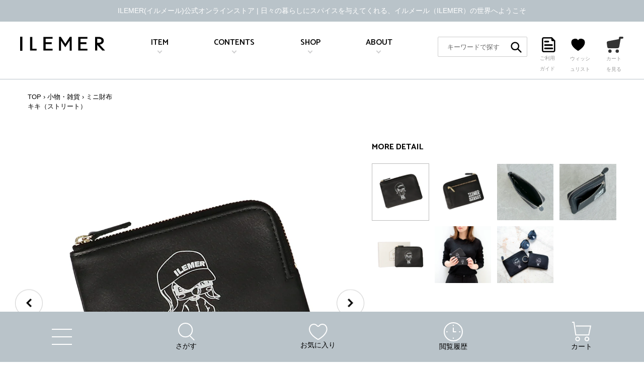

--- FILE ---
content_type: text/html; charset=utf-8
request_url: https://ilemer.jp/collections/goods/products/kiki-street
body_size: 39636
content:
<!doctype html>
<html class="no-js" lang="ja">
<head>
  <script type="application/vnd.locksmith+json" data-locksmith>{"version":"v254","locked":false,"initialized":true,"scope":"product","access_granted":true,"access_denied":false,"requires_customer":false,"manual_lock":false,"remote_lock":false,"has_timeout":false,"remote_rendered":null,"hide_resource":false,"hide_links_to_resource":false,"transparent":true,"locks":{"all":[],"opened":[]},"keys":[],"keys_signature":"3a37e25c613e5740fbceb6997926d1d4fe3661975aa59a10dafe19f58cc83d90","state":{"template":"product","theme":150700687592,"product":"kiki-street","collection":"goods","page":null,"blog":null,"article":null,"app":null},"now":1769087248,"path":"\/collections\/goods\/products\/kiki-street","locale_root_url":"\/","canonical_url":"https:\/\/ilemer.jp\/products\/kiki-street","customer_id":null,"customer_id_signature":"3a37e25c613e5740fbceb6997926d1d4fe3661975aa59a10dafe19f58cc83d90","cart":null}</script><script data-locksmith>!function(){undefined;!function(){var s=window.Locksmith={},e=document.querySelector('script[type="application/vnd.locksmith+json"]'),n=e&&e.innerHTML;if(s.state={},s.util={},s.loading=!1,n)try{s.state=JSON.parse(n)}catch(d){}if(document.addEventListener&&document.querySelector){var o,a,i,t=[76,79,67,75,83,77,73,84,72,49,49],c=function(){a=t.slice(0)},l="style",r=function(e){e&&27!==e.keyCode&&"click"!==e.type||(document.removeEventListener("keydown",r),document.removeEventListener("click",r),o&&document.body.removeChild(o),o=null)};c(),document.addEventListener("keyup",function(e){if(e.keyCode===a[0]){if(clearTimeout(i),a.shift(),0<a.length)return void(i=setTimeout(c,1e3));c(),r(),(o=document.createElement("div"))[l].width="50%",o[l].maxWidth="1000px",o[l].height="85%",o[l].border="1px rgba(0, 0, 0, 0.2) solid",o[l].background="rgba(255, 255, 255, 0.99)",o[l].borderRadius="4px",o[l].position="fixed",o[l].top="50%",o[l].left="50%",o[l].transform="translateY(-50%) translateX(-50%)",o[l].boxShadow="0 2px 5px rgba(0, 0, 0, 0.3), 0 0 100vh 100vw rgba(0, 0, 0, 0.5)",o[l].zIndex="2147483645";var t=document.createElement("textarea");t.value=JSON.stringify(JSON.parse(n),null,2),t[l].border="none",t[l].display="block",t[l].boxSizing="border-box",t[l].width="100%",t[l].height="100%",t[l].background="transparent",t[l].padding="22px",t[l].fontFamily="monospace",t[l].fontSize="14px",t[l].color="#333",t[l].resize="none",t[l].outline="none",t.readOnly=!0,o.appendChild(t),document.body.appendChild(o),t.addEventListener("click",function(e){e.stopImmediatePropagation()}),t.select(),document.addEventListener("keydown",r),document.addEventListener("click",r)}})}s.isEmbedded=-1!==window.location.search.indexOf("_ab=0&_fd=0&_sc=1"),s.path=s.state.path||window.location.pathname,s.basePath=s.state.locale_root_url.concat("/apps/locksmith").replace(/^\/\//,"/"),s.reloading=!1,s.util.console=window.console||{log:function(){},error:function(){}},s.util.makeUrl=function(e,t){var n,o=s.basePath+e,a=[],i=s.cache();for(n in i)a.push(n+"="+encodeURIComponent(i[n]));for(n in t)a.push(n+"="+encodeURIComponent(t[n]));return s.state.customer_id&&(a.push("customer_id="+encodeURIComponent(s.state.customer_id)),a.push("customer_id_signature="+encodeURIComponent(s.state.customer_id_signature))),o+=(-1===o.indexOf("?")?"?":"&")+a.join("&")},s._initializeCallbacks=[],s.on=function(e,t){if("initialize"!==e)throw'Locksmith.on() currently only supports the "initialize" event';s._initializeCallbacks.push(t)},s.initializeSession=function(e){if(!s.isEmbedded){var t=!1,n=!0,o=!0;(e=e||{}).silent&&(o=n=!(t=!0)),s.ping({silent:t,spinner:n,reload:o,callback:function(){s._initializeCallbacks.forEach(function(e){e()})}})}},s.cache=function(e){var t={};try{var n=function a(e){return(document.cookie.match("(^|; )"+e+"=([^;]*)")||0)[2]};t=JSON.parse(decodeURIComponent(n("locksmith-params")||"{}"))}catch(d){}if(e){for(var o in e)t[o]=e[o];document.cookie="locksmith-params=; expires=Thu, 01 Jan 1970 00:00:00 GMT; path=/",document.cookie="locksmith-params="+encodeURIComponent(JSON.stringify(t))+"; path=/"}return t},s.cache.cart=s.state.cart,s.cache.cartLastSaved=null,s.params=s.cache(),s.util.reload=function(){s.reloading=!0;try{window.location.href=window.location.href.replace(/#.*/,"")}catch(d){s.util.console.error("Preferred reload method failed",d),window.location.reload()}},s.cache.saveCart=function(e){if(!s.cache.cart||s.cache.cart===s.cache.cartLastSaved)return e?e():null;var t=s.cache.cartLastSaved;s.cache.cartLastSaved=s.cache.cart,fetch("/cart/update.js",{method:"POST",headers:{"Content-Type":"application/json",Accept:"application/json"},body:JSON.stringify({attributes:{locksmith:s.cache.cart}})}).then(function(e){if(!e.ok)throw new Error("Cart update failed: "+e.status);return e.json()}).then(function(){e&&e()})["catch"](function(e){if(s.cache.cartLastSaved=t,!s.reloading)throw e})},s.util.spinnerHTML='<style>body{background:#FFF}@keyframes spin{from{transform:rotate(0deg)}to{transform:rotate(360deg)}}#loading{display:flex;width:100%;height:50vh;color:#777;align-items:center;justify-content:center}#loading .spinner{display:block;animation:spin 600ms linear infinite;position:relative;width:50px;height:50px}#loading .spinner-ring{stroke:currentColor;stroke-dasharray:100%;stroke-width:2px;stroke-linecap:round;fill:none}</style><div id="loading"><div class="spinner"><svg width="100%" height="100%"><svg preserveAspectRatio="xMinYMin"><circle class="spinner-ring" cx="50%" cy="50%" r="45%"></circle></svg></svg></div></div>',s.util.clobberBody=function(e){document.body.innerHTML=e},s.util.clobberDocument=function(e){e.responseText&&(e=e.responseText),document.documentElement&&document.removeChild(document.documentElement);var t=document.open("text/html","replace");t.writeln(e),t.close(),setTimeout(function(){var e=t.querySelector("[autofocus]");e&&e.focus()},100)},s.util.serializeForm=function(e){if(e&&"FORM"===e.nodeName){var t,n,o={};for(t=e.elements.length-1;0<=t;t-=1)if(""!==e.elements[t].name)switch(e.elements[t].nodeName){case"INPUT":switch(e.elements[t].type){default:case"text":case"hidden":case"password":case"button":case"reset":case"submit":o[e.elements[t].name]=e.elements[t].value;break;case"checkbox":case"radio":e.elements[t].checked&&(o[e.elements[t].name]=e.elements[t].value);break;case"file":}break;case"TEXTAREA":o[e.elements[t].name]=e.elements[t].value;break;case"SELECT":switch(e.elements[t].type){case"select-one":o[e.elements[t].name]=e.elements[t].value;break;case"select-multiple":for(n=e.elements[t].options.length-1;0<=n;n-=1)e.elements[t].options[n].selected&&(o[e.elements[t].name]=e.elements[t].options[n].value)}break;case"BUTTON":switch(e.elements[t].type){case"reset":case"submit":case"button":o[e.elements[t].name]=e.elements[t].value}}return o}},s.util.on=function(e,i,s,t){t=t||document;var c="locksmith-"+e+i,n=function(e){var t=e.target,n=e.target.parentElement,o=t&&t.className&&(t.className.baseVal||t.className)||"",a=n&&n.className&&(n.className.baseVal||n.className)||"";("string"==typeof o&&-1!==o.split(/\s+/).indexOf(i)||"string"==typeof a&&-1!==a.split(/\s+/).indexOf(i))&&!e[c]&&(e[c]=!0,s(e))};t.attachEvent?t.attachEvent(e,n):t.addEventListener(e,n,!1)},s.util.enableActions=function(e){s.util.on("click","locksmith-action",function(e){e.preventDefault();var t=e.target;t.dataset.confirmWith&&!confirm(t.dataset.confirmWith)||(t.disabled=!0,t.innerText=t.dataset.disableWith,s.post("/action",t.dataset.locksmithParams,{spinner:!1,type:"text",success:function(e){(e=JSON.parse(e.responseText)).message&&alert(e.message),s.util.reload()}}))},e)},s.util.inject=function(e,t){var n=["data","locksmith","append"];if(-1!==t.indexOf(n.join("-"))){var o=document.createElement("div");o.innerHTML=t,e.appendChild(o)}else e.innerHTML=t;var a,i,s=e.querySelectorAll("script");for(i=0;i<s.length;++i){a=s[i];var c=document.createElement("script");if(a.type&&(c.type=a.type),a.src)c.src=a.src;else{var l=document.createTextNode(a.innerHTML);c.appendChild(l)}e.appendChild(c)}var r=e.querySelector("[autofocus]");r&&r.focus()},s.post=function(e,t,n){!1!==(n=n||{}).spinner&&s.util.clobberBody(s.util.spinnerHTML);var o={};n.container===document?(o.layout=1,n.success=function(e){s.util.clobberDocument(e)}):n.container&&(o.layout=0,n.success=function(e){var t=document.getElementById(n.container);s.util.inject(t,e),t.id===t.firstChild.id&&t.parentElement.replaceChild(t.firstChild,t)}),n.form_type&&(t.form_type=n.form_type),n.include_layout_classes!==undefined&&(t.include_layout_classes=n.include_layout_classes),n.lock_id!==undefined&&(t.lock_id=n.lock_id),s.loading=!0;var a=s.util.makeUrl(e,o),i="json"===n.type||"text"===n.type;fetch(a,{method:"POST",headers:{"Content-Type":"application/json",Accept:i?"application/json":"text/html"},body:JSON.stringify(t)}).then(function(e){if(!e.ok)throw new Error("Request failed: "+e.status);return e.text()}).then(function(e){var t=n.success||s.util.clobberDocument;t(i?{responseText:e}:e)})["catch"](function(e){if(!s.reloading)if("dashboard.weglot.com"!==window.location.host){if(!n.silent)throw alert("Something went wrong! Please refresh and try again."),e;console.error(e)}else console.error(e)})["finally"](function(){s.loading=!1})},s.postResource=function(e,t){e.path=s.path,e.search=window.location.search,e.state=s.state,e.passcode&&(e.passcode=e.passcode.trim()),e.email&&(e.email=e.email.trim()),e.state.cart=s.cache.cart,e.locksmith_json=s.jsonTag,e.locksmith_json_signature=s.jsonTagSignature,s.post("/resource",e,t)},s.ping=function(e){if(!s.isEmbedded){e=e||{};var t=function(){e.reload?s.util.reload():"function"==typeof e.callback&&e.callback()};s.post("/ping",{path:s.path,search:window.location.search,state:s.state},{spinner:!!e.spinner,silent:"undefined"==typeof e.silent||e.silent,type:"text",success:function(e){e&&e.responseText?((e=JSON.parse(e.responseText)).messages&&0<e.messages.length&&s.showMessages(e.messages),e.cart&&s.cache.cart!==e.cart?(s.cache.cart=e.cart,s.cache.saveCart(function(){t(),e.cart&&e.cart.match(/^.+:/)&&s.util.reload()})):t()):console.error("[Locksmith] Invalid result in ping callback:",e)}})}},s.timeoutMonitor=function(){var e=s.cache.cart;s.ping({callback:function(){e!==s.cache.cart||setTimeout(function(){s.timeoutMonitor()},6e4)}})},s.showMessages=function(e){var t=document.createElement("div");t.style.position="fixed",t.style.left=0,t.style.right=0,t.style.bottom="-50px",t.style.opacity=0,t.style.background="#191919",t.style.color="#ddd",t.style.transition="bottom 0.2s, opacity 0.2s",t.style.zIndex=999999,t.innerHTML="        <style>          .locksmith-ab .locksmith-b { display: none; }          .locksmith-ab.toggled .locksmith-b { display: flex; }          .locksmith-ab.toggled .locksmith-a { display: none; }          .locksmith-flex { display: flex; flex-wrap: wrap; justify-content: space-between; align-items: center; padding: 10px 20px; }          .locksmith-message + .locksmith-message { border-top: 1px #555 solid; }          .locksmith-message a { color: inherit; font-weight: bold; }          .locksmith-message a:hover { color: inherit; opacity: 0.8; }          a.locksmith-ab-toggle { font-weight: inherit; text-decoration: underline; }          .locksmith-text { flex-grow: 1; }          .locksmith-cta { flex-grow: 0; text-align: right; }          .locksmith-cta button { transform: scale(0.8); transform-origin: left; }          .locksmith-cta > * { display: block; }          .locksmith-cta > * + * { margin-top: 10px; }          .locksmith-message a.locksmith-close { flex-grow: 0; text-decoration: none; margin-left: 15px; font-size: 30px; font-family: monospace; display: block; padding: 2px 10px; }                    @media screen and (max-width: 600px) {            .locksmith-wide-only { display: none !important; }            .locksmith-flex { padding: 0 15px; }            .locksmith-flex > * { margin-top: 5px; margin-bottom: 5px; }            .locksmith-cta { text-align: left; }          }                    @media screen and (min-width: 601px) {            .locksmith-narrow-only { display: none !important; }          }        </style>      "+e.map(function(e){return'<div class="locksmith-message">'+e+"</div>"}).join(""),document.body.appendChild(t),document.body.style.position="relative",document.body.parentElement.style.paddingBottom=t.offsetHeight+"px",setTimeout(function(){t.style.bottom=0,t.style.opacity=1},50),s.util.on("click","locksmith-ab-toggle",function(e){e.preventDefault();for(var t=e.target.parentElement;-1===t.className.split(" ").indexOf("locksmith-ab");)t=t.parentElement;-1!==t.className.split(" ").indexOf("toggled")?t.className=t.className.replace("toggled",""):t.className=t.className+" toggled"}),s.util.enableActions(t)}}()}();</script>
      <script data-locksmith>Locksmith.cache.cart=null</script>

  <script data-locksmith>Locksmith.jsonTag="{\"version\":\"v254\",\"locked\":false,\"initialized\":true,\"scope\":\"product\",\"access_granted\":true,\"access_denied\":false,\"requires_customer\":false,\"manual_lock\":false,\"remote_lock\":false,\"has_timeout\":false,\"remote_rendered\":null,\"hide_resource\":false,\"hide_links_to_resource\":false,\"transparent\":true,\"locks\":{\"all\":[],\"opened\":[]},\"keys\":[],\"keys_signature\":\"3a37e25c613e5740fbceb6997926d1d4fe3661975aa59a10dafe19f58cc83d90\",\"state\":{\"template\":\"product\",\"theme\":150700687592,\"product\":\"kiki-street\",\"collection\":\"goods\",\"page\":null,\"blog\":null,\"article\":null,\"app\":null},\"now\":1769087248,\"path\":\"\\\/collections\\\/goods\\\/products\\\/kiki-street\",\"locale_root_url\":\"\\\/\",\"canonical_url\":\"https:\\\/\\\/ilemer.jp\\\/products\\\/kiki-street\",\"customer_id\":null,\"customer_id_signature\":\"3a37e25c613e5740fbceb6997926d1d4fe3661975aa59a10dafe19f58cc83d90\",\"cart\":null}";Locksmith.jsonTagSignature="ae9d137ef3d16dbb5520aa9590478eae053a3187ac8357d99389e1fe2b57c723"</script>
  <meta charset="utf-8">
  <meta name="facebook-domain-verification" content="dh1gnpdtetpuz6wqkkf97n0bv2bt3c" />
  <meta http-equiv="X-UA-Compatible" content="IE=edge,chrome=1">
  <meta name="viewport" content="width=device-width,initial-scale=1">
  <meta name="theme-color" content="#333333">
  <meta name="google-site-verification" content="H59yc3rrd9YnivtW227ByVe7uJ4mmuvU3ZkdE4AJqlw" /><link rel="canonical" href="https://ilemer.jp/products/kiki-street"><link rel="shortcut icon" href="//ilemer.jp/cdn/shop/files/favicon_32x32.png?v=1614307598" type="image/png"><title>ミニ財布キキ（ストリート）
&ndash; ILEMER公式オンラインストア</title><meta name="description" content="      ◆ミニ財布”キキ・ストリート” （写真左側：キキ・ストリート）     ➀後ろのファスナー部分がコインケース ②少しマチがあるので見やすい ③中には鍵が付けれて、取り外し可能   男性の方もぜひ！       【イルメールストリートとは】可愛いと話題のイルメールが笑撃の展開？！イルメールストリートは黒と迷彩を基調に、カジュアルで男性にも取り入れやすいデザインのアイテムを展開する新ラインです。 ◆ジジ・ストリート（キーケース）はこちらから＞＞CLICK   ◆第一話、「イーマリー、ちょっと不良になる」 突然、イーマリーがどうしてこんなワイルドな姿になったのか？！その背景が描かれたアニメーション作品となっています。※このお話">
<!-- /snippets/social-meta-tags.liquid -->




<meta property="og:site_name" content="ILEMER公式オンラインストア">
<meta property="og:url" content="https://ilemer.jp/products/kiki-street"><meta property="og:title" content="ミニ財布キキ（ストリート）">
<meta property="og:type" content="product">
<meta property="og:description" content="      ◆ミニ財布”キキ・ストリート” （写真左側：キキ・ストリート）     ➀後ろのファスナー部分がコインケース ②少しマチがあるので見やすい ③中には鍵が付けれて、取り外し可能   男性の方もぜひ！       【イルメールストリートとは】可愛いと話題のイルメールが笑撃の展開？！イルメールストリートは黒と迷彩を基調に、カジュアルで男性にも取り入れやすいデザインのアイテムを展開する新ラインです。 ◆ジジ・ストリート（キーケース）はこちらから＞＞CLICK   ◆第一話、「イーマリー、ちょっと不良になる」 突然、イーマリーがどうしてこんなワイルドな姿になったのか？！その背景が描かれたアニメーション作品となっています。※このお話">

<meta property="og:price:amount" content="9,900">
<meta property="og:price:currency" content="JPY">

<meta property="og:image" content="http://ilemer.jp/cdn/shop/products/ST_JPG_1200x1200.png?v=1648194040"><meta property="og:image" content="http://ilemer.jp/cdn/shop/products/ST_JPG_6eae86d6-1dc2-4d72-81e7-8b7c6875cad2_1200x1200.png?v=1648194040"><meta property="og:image" content="http://ilemer.jp/cdn/shop/files/1afc0f5910a99f006b90d68fa8d49554_1200x1200.png?v=1762335805">
<meta property="og:image:secure_url" content="https://ilemer.jp/cdn/shop/products/ST_JPG_1200x1200.png?v=1648194040"><meta property="og:image:secure_url" content="https://ilemer.jp/cdn/shop/products/ST_JPG_6eae86d6-1dc2-4d72-81e7-8b7c6875cad2_1200x1200.png?v=1648194040"><meta property="og:image:secure_url" content="https://ilemer.jp/cdn/shop/files/1afc0f5910a99f006b90d68fa8d49554_1200x1200.png?v=1762335805">


  <meta name="twitter:site" content="@emary_ILEMER">

<meta name="twitter:card" content="summary_large_image"><meta name="twitter:title" content="ミニ財布キキ（ストリート）">
<meta name="twitter:description" content="      ◆ミニ財布”キキ・ストリート” （写真左側：キキ・ストリート）     ➀後ろのファスナー部分がコインケース ②少しマチがあるので見やすい ③中には鍵が付けれて、取り外し可能   男性の方もぜひ！       【イルメールストリートとは】可愛いと話題のイルメールが笑撃の展開？！イルメールストリートは黒と迷彩を基調に、カジュアルで男性にも取り入れやすいデザインのアイテムを展開する新ラインです。 ◆ジジ・ストリート（キーケース）はこちらから＞＞CLICK   ◆第一話、「イーマリー、ちょっと不良になる」 突然、イーマリーがどうしてこんなワイルドな姿になったのか？！その背景が描かれたアニメーション作品となっています。※このお話">

  <link href="//ilemer.jp/cdn/shop/t/32/assets/theme.scss.css?v=73295069074691630001759342666" rel="stylesheet" type="text/css" media="all" />
  <link href="https://cdnjs.cloudflare.com/ajax/libs/slick-carousel/1.9.0/slick.min.css" rel="stylesheet" type="text/css" media="all" />
  <link href="https://cdnjs.cloudflare.com/ajax/libs/slick-carousel/1.9.0/slick-theme.min.css" rel="stylesheet" type="text/css" media="all" />
  <link href="//ilemer.jp/cdn/shop/t/32/assets/design.scss.css?v=12522778447798267361758262212" rel="stylesheet" type="text/css" media="all" />
  <link href="https://fonts.googleapis.com/css?family=Catamaran:100,400,500,600,700,800" rel="stylesheet">
  <link href="//ilemer.jp/cdn/shop/t/32/assets/aw-style.css?v=86382345807283319921758262212" rel="stylesheet" type="text/css" media="all" />

  <script>
    var theme = {
      breakpoints: {
        medium: 750,
        large: 990,
        widescreen: 1400
      },
      strings: {
        addToCart: "カートに追加する",
        soldOut: "在庫切れ\/完売",
        unavailable: "お取り扱いできません",
        regularPrice: "通常価格",
        salePrice: "販売価格",
        sale: "セール",
        fromLowestPrice: "[price]から",
        vendor: "販売元",
        showMore: "表示を増やす",
        showLess: "表示を減らす",
        searchFor: "検索する",
        addressError: "住所を調べる際にエラーが発生しました",
        addressNoResults: "その住所は見つかりませんでした",
        addressQueryLimit: "Google APIの使用量の制限を超えました。\u003ca href=\"https:\/\/developers.google.com\/maps\/premium\/usage-limits\"\u003eプレミアムプラン\u003c\/a\u003eへのアップグレードをご検討ください。",
        authError: "あなたのGoogle Mapsのアカウント認証で問題が発生しました。",
        newWindow: "新しいウィンドウで開く",
        external: "外部のウェブサイトに移動します。",
        newWindowExternal: "外部のウェブサイトを新しいウィンドウで開く",
        removeLabel: "[product] を削除する",
        update: "アップデート",
        quantity: "数量",
        discountedTotal: "ディスカウント合計",
        regularTotal: "通常合計",
        priceColumn: "ディスカウントの詳細については価格列を参照してください。",
        quantityMinimumMessage: "数量は1以上でなければなりません",
        cartError: "お客様のカートをアップデートするときにエラーが発生しました。再度お試しください。",
        removedItemMessage: "カートから \u003cspan class=\"cart__removed-product-details\"\u003e([quantity]) 個の[link]\u003c\/span\u003eが消去されました。",
        unitPrice: "単価",
        unitPriceSeparator: "あたり",
        oneCartCount: "1個のアイテム",
        otherCartCount: "[count]個のアイテム",
        quantityLabel: "数量: [count]",
        products: "商品",
        loading: "読み込んでいます",
        number_of_results: "[result_number]\/[results_count]",
        number_of_results_found: "[results_count]件の結果が見つかりました",
        one_result_found: "1件の結果が見つかりました"
      },
      moneyFormat: "¥{{amount_no_decimals}}",
      moneyFormatWithCurrency: "{{amount_no_decimals}}円",
      settings: {
        predictiveSearchEnabled: true,
        predictiveSearchShowPrice: false,
        predictiveSearchShowVendor: false
      }
    }

    document.documentElement.className = document.documentElement.className.replace('no-js', 'js');
  </script><script src="https://ajax.googleapis.com/ajax/libs/jquery/1.11.3/jquery.min.js"></script>
  <script src="//ilemer.jp/cdn/shop/t/32/assets/lazysizes.js?v=94224023136283657951758262212" async="async"></script>
  <script src="//ilemer.jp/cdn/shop/t/32/assets/vendor.js?v=73555340668197180491758262212" defer="defer"></script>  
  <script src="//ilemer.jp/cdn/shop/t/32/assets/slick.min.js?v=71779134894361685811758262212"></script>    
  <script src="//ilemer.jp/cdn/shop/t/32/assets/common.js?v=42788565508203075231758262212" defer="defer"></script>
  <script src="//ilemer.jp/cdn/shop/t/32/assets/theme.js?v=98135347482632758761758262212" defer="defer"></script>

  <script>window.performance && window.performance.mark && window.performance.mark('shopify.content_for_header.start');</script><meta name="google-site-verification" content="D1k9Oj5PTrE-sbGLB7_e30-o3iZZIaPSQMzkDy3qJrc">
<meta name="google-site-verification" content="EkBYUHu_1inPmpvqZr_qq2PCnmfv0mIi81jAPLhRuAQ">
<meta id="shopify-digital-wallet" name="shopify-digital-wallet" content="/44823347352/digital_wallets/dialog">
<meta name="shopify-checkout-api-token" content="55ae6f4143eba87dcdb7407a3b636bf1">
<link rel="alternate" type="application/json+oembed" href="https://ilemer.jp/products/kiki-street.oembed">
<script async="async" src="/checkouts/internal/preloads.js?locale=ja-JP"></script>
<link rel="preconnect" href="https://shop.app" crossorigin="anonymous">
<script async="async" src="https://shop.app/checkouts/internal/preloads.js?locale=ja-JP&shop_id=44823347352" crossorigin="anonymous"></script>
<script id="apple-pay-shop-capabilities" type="application/json">{"shopId":44823347352,"countryCode":"JP","currencyCode":"JPY","merchantCapabilities":["supports3DS"],"merchantId":"gid:\/\/shopify\/Shop\/44823347352","merchantName":"ILEMER公式オンラインストア","requiredBillingContactFields":["postalAddress","email","phone"],"requiredShippingContactFields":["postalAddress","email","phone"],"shippingType":"shipping","supportedNetworks":["visa","masterCard","amex","jcb","discover"],"total":{"type":"pending","label":"ILEMER公式オンラインストア","amount":"1.00"},"shopifyPaymentsEnabled":true,"supportsSubscriptions":true}</script>
<script id="shopify-features" type="application/json">{"accessToken":"55ae6f4143eba87dcdb7407a3b636bf1","betas":["rich-media-storefront-analytics"],"domain":"ilemer.jp","predictiveSearch":false,"shopId":44823347352,"locale":"ja"}</script>
<script>var Shopify = Shopify || {};
Shopify.shop = "ilemer-onlinestore.myshopify.com";
Shopify.locale = "ja";
Shopify.currency = {"active":"JPY","rate":"1.0"};
Shopify.country = "JP";
Shopify.theme = {"name":"Debut_税込_2025_09_22","id":150700687592,"schema_name":"Debut","schema_version":"17.1.0","theme_store_id":796,"role":"main"};
Shopify.theme.handle = "null";
Shopify.theme.style = {"id":null,"handle":null};
Shopify.cdnHost = "ilemer.jp/cdn";
Shopify.routes = Shopify.routes || {};
Shopify.routes.root = "/";</script>
<script type="module">!function(o){(o.Shopify=o.Shopify||{}).modules=!0}(window);</script>
<script>!function(o){function n(){var o=[];function n(){o.push(Array.prototype.slice.apply(arguments))}return n.q=o,n}var t=o.Shopify=o.Shopify||{};t.loadFeatures=n(),t.autoloadFeatures=n()}(window);</script>
<script>
  window.ShopifyPay = window.ShopifyPay || {};
  window.ShopifyPay.apiHost = "shop.app\/pay";
  window.ShopifyPay.redirectState = null;
</script>
<script id="shop-js-analytics" type="application/json">{"pageType":"product"}</script>
<script defer="defer" async type="module" src="//ilemer.jp/cdn/shopifycloud/shop-js/modules/v2/client.init-shop-cart-sync_0MstufBG.ja.esm.js"></script>
<script defer="defer" async type="module" src="//ilemer.jp/cdn/shopifycloud/shop-js/modules/v2/chunk.common_jll-23Z1.esm.js"></script>
<script defer="defer" async type="module" src="//ilemer.jp/cdn/shopifycloud/shop-js/modules/v2/chunk.modal_HXih6-AF.esm.js"></script>
<script type="module">
  await import("//ilemer.jp/cdn/shopifycloud/shop-js/modules/v2/client.init-shop-cart-sync_0MstufBG.ja.esm.js");
await import("//ilemer.jp/cdn/shopifycloud/shop-js/modules/v2/chunk.common_jll-23Z1.esm.js");
await import("//ilemer.jp/cdn/shopifycloud/shop-js/modules/v2/chunk.modal_HXih6-AF.esm.js");

  window.Shopify.SignInWithShop?.initShopCartSync?.({"fedCMEnabled":true,"windoidEnabled":true});

</script>
<script>
  window.Shopify = window.Shopify || {};
  if (!window.Shopify.featureAssets) window.Shopify.featureAssets = {};
  window.Shopify.featureAssets['shop-js'] = {"shop-cart-sync":["modules/v2/client.shop-cart-sync_DN7iwvRY.ja.esm.js","modules/v2/chunk.common_jll-23Z1.esm.js","modules/v2/chunk.modal_HXih6-AF.esm.js"],"init-fed-cm":["modules/v2/client.init-fed-cm_DmZOWWut.ja.esm.js","modules/v2/chunk.common_jll-23Z1.esm.js","modules/v2/chunk.modal_HXih6-AF.esm.js"],"shop-cash-offers":["modules/v2/client.shop-cash-offers_HFfvn_Gz.ja.esm.js","modules/v2/chunk.common_jll-23Z1.esm.js","modules/v2/chunk.modal_HXih6-AF.esm.js"],"shop-login-button":["modules/v2/client.shop-login-button_BVN3pvk0.ja.esm.js","modules/v2/chunk.common_jll-23Z1.esm.js","modules/v2/chunk.modal_HXih6-AF.esm.js"],"pay-button":["modules/v2/client.pay-button_CyS_4GVi.ja.esm.js","modules/v2/chunk.common_jll-23Z1.esm.js","modules/v2/chunk.modal_HXih6-AF.esm.js"],"shop-button":["modules/v2/client.shop-button_zh22db91.ja.esm.js","modules/v2/chunk.common_jll-23Z1.esm.js","modules/v2/chunk.modal_HXih6-AF.esm.js"],"avatar":["modules/v2/client.avatar_BTnouDA3.ja.esm.js"],"init-windoid":["modules/v2/client.init-windoid_BlVJIuJ5.ja.esm.js","modules/v2/chunk.common_jll-23Z1.esm.js","modules/v2/chunk.modal_HXih6-AF.esm.js"],"init-shop-for-new-customer-accounts":["modules/v2/client.init-shop-for-new-customer-accounts_BqzwtUK7.ja.esm.js","modules/v2/client.shop-login-button_BVN3pvk0.ja.esm.js","modules/v2/chunk.common_jll-23Z1.esm.js","modules/v2/chunk.modal_HXih6-AF.esm.js"],"init-shop-email-lookup-coordinator":["modules/v2/client.init-shop-email-lookup-coordinator_DKDv3hKi.ja.esm.js","modules/v2/chunk.common_jll-23Z1.esm.js","modules/v2/chunk.modal_HXih6-AF.esm.js"],"init-shop-cart-sync":["modules/v2/client.init-shop-cart-sync_0MstufBG.ja.esm.js","modules/v2/chunk.common_jll-23Z1.esm.js","modules/v2/chunk.modal_HXih6-AF.esm.js"],"shop-toast-manager":["modules/v2/client.shop-toast-manager_BkVvTGW3.ja.esm.js","modules/v2/chunk.common_jll-23Z1.esm.js","modules/v2/chunk.modal_HXih6-AF.esm.js"],"init-customer-accounts":["modules/v2/client.init-customer-accounts_CZbUHFPX.ja.esm.js","modules/v2/client.shop-login-button_BVN3pvk0.ja.esm.js","modules/v2/chunk.common_jll-23Z1.esm.js","modules/v2/chunk.modal_HXih6-AF.esm.js"],"init-customer-accounts-sign-up":["modules/v2/client.init-customer-accounts-sign-up_C0QA8nCd.ja.esm.js","modules/v2/client.shop-login-button_BVN3pvk0.ja.esm.js","modules/v2/chunk.common_jll-23Z1.esm.js","modules/v2/chunk.modal_HXih6-AF.esm.js"],"shop-follow-button":["modules/v2/client.shop-follow-button_CSkbpFfm.ja.esm.js","modules/v2/chunk.common_jll-23Z1.esm.js","modules/v2/chunk.modal_HXih6-AF.esm.js"],"checkout-modal":["modules/v2/client.checkout-modal_rYdHFJTE.ja.esm.js","modules/v2/chunk.common_jll-23Z1.esm.js","modules/v2/chunk.modal_HXih6-AF.esm.js"],"shop-login":["modules/v2/client.shop-login_DeXIozZF.ja.esm.js","modules/v2/chunk.common_jll-23Z1.esm.js","modules/v2/chunk.modal_HXih6-AF.esm.js"],"lead-capture":["modules/v2/client.lead-capture_DGEoeVgo.ja.esm.js","modules/v2/chunk.common_jll-23Z1.esm.js","modules/v2/chunk.modal_HXih6-AF.esm.js"],"payment-terms":["modules/v2/client.payment-terms_BXPcfuME.ja.esm.js","modules/v2/chunk.common_jll-23Z1.esm.js","modules/v2/chunk.modal_HXih6-AF.esm.js"]};
</script>
<script>(function() {
  var isLoaded = false;
  function asyncLoad() {
    if (isLoaded) return;
    isLoaded = true;
    var urls = ["https:\/\/rec.autocommerce.io\/recommender_javascript?shop=ilemer-onlinestore.myshopify.com","https:\/\/d23dclunsivw3h.cloudfront.net\/redirect-app.js?shop=ilemer-onlinestore.myshopify.com","\/\/social-login.oxiapps.com\/api\/init?vt=928362\u0026shop=ilemer-onlinestore.myshopify.com","https:\/\/static.klaviyo.com\/onsite\/js\/klaviyo.js?company_id=R2cBMG\u0026shop=ilemer-onlinestore.myshopify.com","https:\/\/static.klaviyo.com\/onsite\/js\/klaviyo.js?company_id=XXUuwn\u0026shop=ilemer-onlinestore.myshopify.com","https:\/\/static.klaviyo.com\/onsite\/js\/klaviyo.js?company_id=XXUuwn\u0026shop=ilemer-onlinestore.myshopify.com","https:\/\/cdn.nfcube.com\/instafeed-90ae32c472c1cb9a3ec9812a9862a29d.js?shop=ilemer-onlinestore.myshopify.com"];
    for (var i = 0; i < urls.length; i++) {
      var s = document.createElement('script');
      s.type = 'text/javascript';
      s.async = true;
      s.src = urls[i];
      var x = document.getElementsByTagName('script')[0];
      x.parentNode.insertBefore(s, x);
    }
  };
  if(window.attachEvent) {
    window.attachEvent('onload', asyncLoad);
  } else {
    window.addEventListener('load', asyncLoad, false);
  }
})();</script>
<script id="__st">var __st={"a":44823347352,"offset":32400,"reqid":"aad3f564-556e-4b2e-85b6-35c927fa059b-1769087248","pageurl":"ilemer.jp\/collections\/goods\/products\/kiki-street","u":"ce79c20a3cf1","p":"product","rtyp":"product","rid":6780298199192};</script>
<script>window.ShopifyPaypalV4VisibilityTracking = true;</script>
<script id="captcha-bootstrap">!function(){'use strict';const t='contact',e='account',n='new_comment',o=[[t,t],['blogs',n],['comments',n],[t,'customer']],c=[[e,'customer_login'],[e,'guest_login'],[e,'recover_customer_password'],[e,'create_customer']],r=t=>t.map((([t,e])=>`form[action*='/${t}']:not([data-nocaptcha='true']) input[name='form_type'][value='${e}']`)).join(','),a=t=>()=>t?[...document.querySelectorAll(t)].map((t=>t.form)):[];function s(){const t=[...o],e=r(t);return a(e)}const i='password',u='form_key',d=['recaptcha-v3-token','g-recaptcha-response','h-captcha-response',i],f=()=>{try{return window.sessionStorage}catch{return}},m='__shopify_v',_=t=>t.elements[u];function p(t,e,n=!1){try{const o=window.sessionStorage,c=JSON.parse(o.getItem(e)),{data:r}=function(t){const{data:e,action:n}=t;return t[m]||n?{data:e,action:n}:{data:t,action:n}}(c);for(const[e,n]of Object.entries(r))t.elements[e]&&(t.elements[e].value=n);n&&o.removeItem(e)}catch(o){console.error('form repopulation failed',{error:o})}}const l='form_type',E='cptcha';function T(t){t.dataset[E]=!0}const w=window,h=w.document,L='Shopify',v='ce_forms',y='captcha';let A=!1;((t,e)=>{const n=(g='f06e6c50-85a8-45c8-87d0-21a2b65856fe',I='https://cdn.shopify.com/shopifycloud/storefront-forms-hcaptcha/ce_storefront_forms_captcha_hcaptcha.v1.5.2.iife.js',D={infoText:'hCaptchaによる保護',privacyText:'プライバシー',termsText:'利用規約'},(t,e,n)=>{const o=w[L][v],c=o.bindForm;if(c)return c(t,g,e,D).then(n);var r;o.q.push([[t,g,e,D],n]),r=I,A||(h.body.append(Object.assign(h.createElement('script'),{id:'captcha-provider',async:!0,src:r})),A=!0)});var g,I,D;w[L]=w[L]||{},w[L][v]=w[L][v]||{},w[L][v].q=[],w[L][y]=w[L][y]||{},w[L][y].protect=function(t,e){n(t,void 0,e),T(t)},Object.freeze(w[L][y]),function(t,e,n,w,h,L){const[v,y,A,g]=function(t,e,n){const i=e?o:[],u=t?c:[],d=[...i,...u],f=r(d),m=r(i),_=r(d.filter((([t,e])=>n.includes(e))));return[a(f),a(m),a(_),s()]}(w,h,L),I=t=>{const e=t.target;return e instanceof HTMLFormElement?e:e&&e.form},D=t=>v().includes(t);t.addEventListener('submit',(t=>{const e=I(t);if(!e)return;const n=D(e)&&!e.dataset.hcaptchaBound&&!e.dataset.recaptchaBound,o=_(e),c=g().includes(e)&&(!o||!o.value);(n||c)&&t.preventDefault(),c&&!n&&(function(t){try{if(!f())return;!function(t){const e=f();if(!e)return;const n=_(t);if(!n)return;const o=n.value;o&&e.removeItem(o)}(t);const e=Array.from(Array(32),(()=>Math.random().toString(36)[2])).join('');!function(t,e){_(t)||t.append(Object.assign(document.createElement('input'),{type:'hidden',name:u})),t.elements[u].value=e}(t,e),function(t,e){const n=f();if(!n)return;const o=[...t.querySelectorAll(`input[type='${i}']`)].map((({name:t})=>t)),c=[...d,...o],r={};for(const[a,s]of new FormData(t).entries())c.includes(a)||(r[a]=s);n.setItem(e,JSON.stringify({[m]:1,action:t.action,data:r}))}(t,e)}catch(e){console.error('failed to persist form',e)}}(e),e.submit())}));const S=(t,e)=>{t&&!t.dataset[E]&&(n(t,e.some((e=>e===t))),T(t))};for(const o of['focusin','change'])t.addEventListener(o,(t=>{const e=I(t);D(e)&&S(e,y())}));const B=e.get('form_key'),M=e.get(l),P=B&&M;t.addEventListener('DOMContentLoaded',(()=>{const t=y();if(P)for(const e of t)e.elements[l].value===M&&p(e,B);[...new Set([...A(),...v().filter((t=>'true'===t.dataset.shopifyCaptcha))])].forEach((e=>S(e,t)))}))}(h,new URLSearchParams(w.location.search),n,t,e,['guest_login'])})(!0,!0)}();</script>
<script integrity="sha256-4kQ18oKyAcykRKYeNunJcIwy7WH5gtpwJnB7kiuLZ1E=" data-source-attribution="shopify.loadfeatures" defer="defer" src="//ilemer.jp/cdn/shopifycloud/storefront/assets/storefront/load_feature-a0a9edcb.js" crossorigin="anonymous"></script>
<script crossorigin="anonymous" defer="defer" src="//ilemer.jp/cdn/shopifycloud/storefront/assets/shopify_pay/storefront-65b4c6d7.js?v=20250812"></script>
<script data-source-attribution="shopify.dynamic_checkout.dynamic.init">var Shopify=Shopify||{};Shopify.PaymentButton=Shopify.PaymentButton||{isStorefrontPortableWallets:!0,init:function(){window.Shopify.PaymentButton.init=function(){};var t=document.createElement("script");t.src="https://ilemer.jp/cdn/shopifycloud/portable-wallets/latest/portable-wallets.ja.js",t.type="module",document.head.appendChild(t)}};
</script>
<script data-source-attribution="shopify.dynamic_checkout.buyer_consent">
  function portableWalletsHideBuyerConsent(e){var t=document.getElementById("shopify-buyer-consent"),n=document.getElementById("shopify-subscription-policy-button");t&&n&&(t.classList.add("hidden"),t.setAttribute("aria-hidden","true"),n.removeEventListener("click",e))}function portableWalletsShowBuyerConsent(e){var t=document.getElementById("shopify-buyer-consent"),n=document.getElementById("shopify-subscription-policy-button");t&&n&&(t.classList.remove("hidden"),t.removeAttribute("aria-hidden"),n.addEventListener("click",e))}window.Shopify?.PaymentButton&&(window.Shopify.PaymentButton.hideBuyerConsent=portableWalletsHideBuyerConsent,window.Shopify.PaymentButton.showBuyerConsent=portableWalletsShowBuyerConsent);
</script>
<script data-source-attribution="shopify.dynamic_checkout.cart.bootstrap">document.addEventListener("DOMContentLoaded",(function(){function t(){return document.querySelector("shopify-accelerated-checkout-cart, shopify-accelerated-checkout")}if(t())Shopify.PaymentButton.init();else{new MutationObserver((function(e,n){t()&&(Shopify.PaymentButton.init(),n.disconnect())})).observe(document.body,{childList:!0,subtree:!0})}}));
</script>
<link id="shopify-accelerated-checkout-styles" rel="stylesheet" media="screen" href="https://ilemer.jp/cdn/shopifycloud/portable-wallets/latest/accelerated-checkout-backwards-compat.css" crossorigin="anonymous">
<style id="shopify-accelerated-checkout-cart">
        #shopify-buyer-consent {
  margin-top: 1em;
  display: inline-block;
  width: 100%;
}

#shopify-buyer-consent.hidden {
  display: none;
}

#shopify-subscription-policy-button {
  background: none;
  border: none;
  padding: 0;
  text-decoration: underline;
  font-size: inherit;
  cursor: pointer;
}

#shopify-subscription-policy-button::before {
  box-shadow: none;
}

      </style>
<link rel="stylesheet" media="screen" href="//ilemer.jp/cdn/shop/t/32/compiled_assets/styles.css?v=14386">
<script id="snippets-script" data-snippets="product-recommendations" defer="defer" src="//ilemer.jp/cdn/shop/t/32/compiled_assets/snippet-scripts.js?v=14386"></script>
<script>window.performance && window.performance.mark && window.performance.mark('shopify.content_for_header.end');</script>

  <!-- OrderLogic checkout restrictions ========================================= -->
  <script>
DEBUG_KEY = "__olDebug";

if (typeof olCreateCookie == 'undefined') {
    var olCreateCookie = function (name, value, days) {
        if (days) {
            var date = new Date();
            date.setTime(date.getTime() + (days * 24 * 60 * 60 * 1000));
            var expires = "; expires=" + date.toGMTString();
        }
        else var expires = "";
        document.cookie = name + "=" + JSON.stringify(value) + expires + "; path=/; SameSite=None; Secure";
    };
}

if (typeof olReadCookie == 'undefined') {
    var olReadCookie = function (name) {
        var nameEQ = name + "=";
        var ca = document.cookie.split(';');
        // the cookie is being created, there is a problem with the following logic matching the name
        for (var i = 0; i < ca.length; i++) {
            var c = ca[i];
            while (c.charAt(0) == ' ') c = c.substring(1, c.length);
            if (c.indexOf(nameEQ) == 0) return JSON.parse(c.substring(nameEQ.length, c.length));
        }
        return;
    };
}

if (typeof getOlCacheBuster == 'undefined') {
    var getOlCacheBuster = function() {
        if ( typeof getOlCacheBuster.olCacheBuster == 'undefined') {
            scriptsArray = Array.prototype.slice.call(document.getElementsByTagName("script"));
            scriptsArray = scriptsArray.concat(Array.prototype.slice.call(document.getElementsByTagName("noscript")));
            for (var i=0; i<scriptsArray.length; i++) {
                cacheBusterArray = scriptsArray[i].innerHTML.match(/orderlogicapp.com\\\/embedded_js\\\/production_base.js\?(\d+)/);
                if (cacheBusterArray == null) {
                    cacheBusterString = scriptsArray[i].getAttribute('src');
                    if (cacheBusterString != null) {
                        cacheBusterArray = cacheBusterString.match(/orderlogicapp.com\/embedded_js\/production_base.js\?(\d+)/);
                    }
                }
                if (cacheBusterArray != null) {
                    getOlCacheBuster.olCacheBuster = cacheBusterArray[1];
                    break;
                }
            }
        }
        return getOlCacheBuster.olCacheBuster;
    }
}

if (typeof ol_hostname == 'undefined') {
    var ol_hostname = 'www.orderlogicapp.com';
    var ol_debug = olReadCookie(DEBUG_KEY);
    if (window.location.search.replace("?", "").substring(0, 7) == 'olDebug') {
        ol_debug = window.location.search.replace("?olDebug=", "");
        if (ol_debug == 'false') ol_debug = false;
        olCreateCookie(DEBUG_KEY, ol_debug, null);
    }
}

var ol_cachebuster = getOlCacheBuster();
if (( typeof ol_cachebuster != 'undefined') || (ol_debug)) {
    if (typeof ol_script == 'undefined') {
        var ol_script = document.createElement('script');
        ol_script.type = 'text/javascript';
        ol_script.async = true;
        ol_script.src = "https://" + (ol_debug ? 'dev.orderlogicapp.com' : ol_hostname) + "/embedded_js/store.js?" + ol_cachebuster;
        document.head.appendChild(ol_script);
    }
}



olProductData = { 
}


olProductDataDcb = {
  productId: 6780298199192,
  handle: "kiki-street",
  tags: [
    
        "gift",
    
        "キッズ",
    
        "再入荷",
    
        "小物・雑貨",
    
        "男性",
    
        "親子",
    
        "財布",
    
  ]
}

</script>
  
  
  <!-- Google Tag Manager -->
  <script>(function(w,d,s,l,i){w[l]=w[l]||[];w[l].push({'gtm.start':
  new Date().getTime(),event:'gtm.js'});var f=d.getElementsByTagName(s)[0],
  j=d.createElement(s),dl=l!='dataLayer'?'&l='+l:'';j.async=true;j.src=
  'https://www.googletagmanager.com/gtm.js?id='+i+dl;f.parentNode.insertBefore(j,f);
  })(window,document,'script','dataLayer','GTM-5VLGDGC');</script>
  <!-- End Google Tag Manager -->

  
    <script>
window.addEventListener('load', function() {
    let keyName = 'aw-recently-viewed';
    let handle = "kiki-street";
    let getJson = localStorage.getItem(keyName);
    let array = [];
    let uarr = [];
    // console.log('getJson: ',getJson);

    if (!getJson) {
      array.unshift(handle);
      // console.log('array: ',array);
    } else {
      array = JSON.parse(getJson);
      array.unshift(handle);
      uarr = [...new Set(array)]; //重複を消して新規配列
    }

    if (uarr.length > 19) {
      // 最初に格納された数字を上書き
      uarr = uarr.slice(1, 20) ;
    }
    let json = JSON.stringify(uarr, undefined, 1);
    localStorage.setItem(keyName, json);
  });
</script>

  
  
  
  
  
  
  
<link href="https://monorail-edge.shopifysvc.com" rel="dns-prefetch">
<script>(function(){if ("sendBeacon" in navigator && "performance" in window) {try {var session_token_from_headers = performance.getEntriesByType('navigation')[0].serverTiming.find(x => x.name == '_s').description;} catch {var session_token_from_headers = undefined;}var session_cookie_matches = document.cookie.match(/_shopify_s=([^;]*)/);var session_token_from_cookie = session_cookie_matches && session_cookie_matches.length === 2 ? session_cookie_matches[1] : "";var session_token = session_token_from_headers || session_token_from_cookie || "";function handle_abandonment_event(e) {var entries = performance.getEntries().filter(function(entry) {return /monorail-edge.shopifysvc.com/.test(entry.name);});if (!window.abandonment_tracked && entries.length === 0) {window.abandonment_tracked = true;var currentMs = Date.now();var navigation_start = performance.timing.navigationStart;var payload = {shop_id: 44823347352,url: window.location.href,navigation_start,duration: currentMs - navigation_start,session_token,page_type: "product"};window.navigator.sendBeacon("https://monorail-edge.shopifysvc.com/v1/produce", JSON.stringify({schema_id: "online_store_buyer_site_abandonment/1.1",payload: payload,metadata: {event_created_at_ms: currentMs,event_sent_at_ms: currentMs}}));}}window.addEventListener('pagehide', handle_abandonment_event);}}());</script>
<script id="web-pixels-manager-setup">(function e(e,d,r,n,o){if(void 0===o&&(o={}),!Boolean(null===(a=null===(i=window.Shopify)||void 0===i?void 0:i.analytics)||void 0===a?void 0:a.replayQueue)){var i,a;window.Shopify=window.Shopify||{};var t=window.Shopify;t.analytics=t.analytics||{};var s=t.analytics;s.replayQueue=[],s.publish=function(e,d,r){return s.replayQueue.push([e,d,r]),!0};try{self.performance.mark("wpm:start")}catch(e){}var l=function(){var e={modern:/Edge?\/(1{2}[4-9]|1[2-9]\d|[2-9]\d{2}|\d{4,})\.\d+(\.\d+|)|Firefox\/(1{2}[4-9]|1[2-9]\d|[2-9]\d{2}|\d{4,})\.\d+(\.\d+|)|Chrom(ium|e)\/(9{2}|\d{3,})\.\d+(\.\d+|)|(Maci|X1{2}).+ Version\/(15\.\d+|(1[6-9]|[2-9]\d|\d{3,})\.\d+)([,.]\d+|)( \(\w+\)|)( Mobile\/\w+|) Safari\/|Chrome.+OPR\/(9{2}|\d{3,})\.\d+\.\d+|(CPU[ +]OS|iPhone[ +]OS|CPU[ +]iPhone|CPU IPhone OS|CPU iPad OS)[ +]+(15[._]\d+|(1[6-9]|[2-9]\d|\d{3,})[._]\d+)([._]\d+|)|Android:?[ /-](13[3-9]|1[4-9]\d|[2-9]\d{2}|\d{4,})(\.\d+|)(\.\d+|)|Android.+Firefox\/(13[5-9]|1[4-9]\d|[2-9]\d{2}|\d{4,})\.\d+(\.\d+|)|Android.+Chrom(ium|e)\/(13[3-9]|1[4-9]\d|[2-9]\d{2}|\d{4,})\.\d+(\.\d+|)|SamsungBrowser\/([2-9]\d|\d{3,})\.\d+/,legacy:/Edge?\/(1[6-9]|[2-9]\d|\d{3,})\.\d+(\.\d+|)|Firefox\/(5[4-9]|[6-9]\d|\d{3,})\.\d+(\.\d+|)|Chrom(ium|e)\/(5[1-9]|[6-9]\d|\d{3,})\.\d+(\.\d+|)([\d.]+$|.*Safari\/(?![\d.]+ Edge\/[\d.]+$))|(Maci|X1{2}).+ Version\/(10\.\d+|(1[1-9]|[2-9]\d|\d{3,})\.\d+)([,.]\d+|)( \(\w+\)|)( Mobile\/\w+|) Safari\/|Chrome.+OPR\/(3[89]|[4-9]\d|\d{3,})\.\d+\.\d+|(CPU[ +]OS|iPhone[ +]OS|CPU[ +]iPhone|CPU IPhone OS|CPU iPad OS)[ +]+(10[._]\d+|(1[1-9]|[2-9]\d|\d{3,})[._]\d+)([._]\d+|)|Android:?[ /-](13[3-9]|1[4-9]\d|[2-9]\d{2}|\d{4,})(\.\d+|)(\.\d+|)|Mobile Safari.+OPR\/([89]\d|\d{3,})\.\d+\.\d+|Android.+Firefox\/(13[5-9]|1[4-9]\d|[2-9]\d{2}|\d{4,})\.\d+(\.\d+|)|Android.+Chrom(ium|e)\/(13[3-9]|1[4-9]\d|[2-9]\d{2}|\d{4,})\.\d+(\.\d+|)|Android.+(UC? ?Browser|UCWEB|U3)[ /]?(15\.([5-9]|\d{2,})|(1[6-9]|[2-9]\d|\d{3,})\.\d+)\.\d+|SamsungBrowser\/(5\.\d+|([6-9]|\d{2,})\.\d+)|Android.+MQ{2}Browser\/(14(\.(9|\d{2,})|)|(1[5-9]|[2-9]\d|\d{3,})(\.\d+|))(\.\d+|)|K[Aa][Ii]OS\/(3\.\d+|([4-9]|\d{2,})\.\d+)(\.\d+|)/},d=e.modern,r=e.legacy,n=navigator.userAgent;return n.match(d)?"modern":n.match(r)?"legacy":"unknown"}(),u="modern"===l?"modern":"legacy",c=(null!=n?n:{modern:"",legacy:""})[u],f=function(e){return[e.baseUrl,"/wpm","/b",e.hashVersion,"modern"===e.buildTarget?"m":"l",".js"].join("")}({baseUrl:d,hashVersion:r,buildTarget:u}),m=function(e){var d=e.version,r=e.bundleTarget,n=e.surface,o=e.pageUrl,i=e.monorailEndpoint;return{emit:function(e){var a=e.status,t=e.errorMsg,s=(new Date).getTime(),l=JSON.stringify({metadata:{event_sent_at_ms:s},events:[{schema_id:"web_pixels_manager_load/3.1",payload:{version:d,bundle_target:r,page_url:o,status:a,surface:n,error_msg:t},metadata:{event_created_at_ms:s}}]});if(!i)return console&&console.warn&&console.warn("[Web Pixels Manager] No Monorail endpoint provided, skipping logging."),!1;try{return self.navigator.sendBeacon.bind(self.navigator)(i,l)}catch(e){}var u=new XMLHttpRequest;try{return u.open("POST",i,!0),u.setRequestHeader("Content-Type","text/plain"),u.send(l),!0}catch(e){return console&&console.warn&&console.warn("[Web Pixels Manager] Got an unhandled error while logging to Monorail."),!1}}}}({version:r,bundleTarget:l,surface:e.surface,pageUrl:self.location.href,monorailEndpoint:e.monorailEndpoint});try{o.browserTarget=l,function(e){var d=e.src,r=e.async,n=void 0===r||r,o=e.onload,i=e.onerror,a=e.sri,t=e.scriptDataAttributes,s=void 0===t?{}:t,l=document.createElement("script"),u=document.querySelector("head"),c=document.querySelector("body");if(l.async=n,l.src=d,a&&(l.integrity=a,l.crossOrigin="anonymous"),s)for(var f in s)if(Object.prototype.hasOwnProperty.call(s,f))try{l.dataset[f]=s[f]}catch(e){}if(o&&l.addEventListener("load",o),i&&l.addEventListener("error",i),u)u.appendChild(l);else{if(!c)throw new Error("Did not find a head or body element to append the script");c.appendChild(l)}}({src:f,async:!0,onload:function(){if(!function(){var e,d;return Boolean(null===(d=null===(e=window.Shopify)||void 0===e?void 0:e.analytics)||void 0===d?void 0:d.initialized)}()){var d=window.webPixelsManager.init(e)||void 0;if(d){var r=window.Shopify.analytics;r.replayQueue.forEach((function(e){var r=e[0],n=e[1],o=e[2];d.publishCustomEvent(r,n,o)})),r.replayQueue=[],r.publish=d.publishCustomEvent,r.visitor=d.visitor,r.initialized=!0}}},onerror:function(){return m.emit({status:"failed",errorMsg:"".concat(f," has failed to load")})},sri:function(e){var d=/^sha384-[A-Za-z0-9+/=]+$/;return"string"==typeof e&&d.test(e)}(c)?c:"",scriptDataAttributes:o}),m.emit({status:"loading"})}catch(e){m.emit({status:"failed",errorMsg:(null==e?void 0:e.message)||"Unknown error"})}}})({shopId: 44823347352,storefrontBaseUrl: "https://ilemer.jp",extensionsBaseUrl: "https://extensions.shopifycdn.com/cdn/shopifycloud/web-pixels-manager",monorailEndpoint: "https://monorail-edge.shopifysvc.com/unstable/produce_batch",surface: "storefront-renderer",enabledBetaFlags: ["2dca8a86"],webPixelsConfigList: [{"id":"1560576232","configuration":"{\"accountID\":\"R2cBMG\",\"webPixelConfig\":\"eyJlbmFibGVBZGRlZFRvQ2FydEV2ZW50cyI6IHRydWV9\"}","eventPayloadVersion":"v1","runtimeContext":"STRICT","scriptVersion":"524f6c1ee37bacdca7657a665bdca589","type":"APP","apiClientId":123074,"privacyPurposes":["ANALYTICS","MARKETING"],"dataSharingAdjustments":{"protectedCustomerApprovalScopes":["read_customer_address","read_customer_email","read_customer_name","read_customer_personal_data","read_customer_phone"]}},{"id":"561938664","configuration":"{\"partnerId\": \"77028\", \"environment\": \"prod\", \"countryCode\": \"JP\", \"logLevel\": \"none\"}","eventPayloadVersion":"v1","runtimeContext":"STRICT","scriptVersion":"3add57fd2056b63da5cf857b4ed8b1f3","type":"APP","apiClientId":5829751,"privacyPurposes":["ANALYTICS","MARKETING","SALE_OF_DATA"],"dataSharingAdjustments":{"protectedCustomerApprovalScopes":[]}},{"id":"445743336","configuration":"{\"config\":\"{\\\"google_tag_ids\\\":[\\\"G-431HWZEQWD\\\",\\\"AW-701333087\\\",\\\"GT-K466FCR\\\"],\\\"target_country\\\":\\\"JP\\\",\\\"gtag_events\\\":[{\\\"type\\\":\\\"begin_checkout\\\",\\\"action_label\\\":[\\\"G-431HWZEQWD\\\",\\\"AW-701333087\\\/XYX4CPb4xokDEN_8tc4C\\\"]},{\\\"type\\\":\\\"search\\\",\\\"action_label\\\":[\\\"G-431HWZEQWD\\\",\\\"AW-701333087\\\/N-JqCPn4xokDEN_8tc4C\\\"]},{\\\"type\\\":\\\"view_item\\\",\\\"action_label\\\":[\\\"G-431HWZEQWD\\\",\\\"AW-701333087\\\/Vc0SCPD4xokDEN_8tc4C\\\",\\\"MC-C7LD6MY29X\\\"]},{\\\"type\\\":\\\"purchase\\\",\\\"action_label\\\":[\\\"G-431HWZEQWD\\\",\\\"AW-701333087\\\/XIRcCO34xokDEN_8tc4C\\\",\\\"MC-C7LD6MY29X\\\",\\\"AW-701333087\\\/emAECIuW6bIBEN_8tc4C\\\"]},{\\\"type\\\":\\\"page_view\\\",\\\"action_label\\\":[\\\"G-431HWZEQWD\\\",\\\"AW-701333087\\\/pQRSCOr4xokDEN_8tc4C\\\",\\\"MC-C7LD6MY29X\\\",\\\"AW-701333087\\\/3KO_CLnlmfcBEN_8tc4C\\\"]},{\\\"type\\\":\\\"add_payment_info\\\",\\\"action_label\\\":[\\\"G-431HWZEQWD\\\",\\\"AW-701333087\\\/vDEPCPz4xokDEN_8tc4C\\\"]},{\\\"type\\\":\\\"add_to_cart\\\",\\\"action_label\\\":[\\\"G-431HWZEQWD\\\",\\\"AW-701333087\\\/s4f7CPP4xokDEN_8tc4C\\\"]}],\\\"enable_monitoring_mode\\\":false}\"}","eventPayloadVersion":"v1","runtimeContext":"OPEN","scriptVersion":"b2a88bafab3e21179ed38636efcd8a93","type":"APP","apiClientId":1780363,"privacyPurposes":[],"dataSharingAdjustments":{"protectedCustomerApprovalScopes":["read_customer_address","read_customer_email","read_customer_name","read_customer_personal_data","read_customer_phone"]}},{"id":"190939368","configuration":"{\"pixel_id\":\"233170271751993\",\"pixel_type\":\"facebook_pixel\",\"metaapp_system_user_token\":\"-\"}","eventPayloadVersion":"v1","runtimeContext":"OPEN","scriptVersion":"ca16bc87fe92b6042fbaa3acc2fbdaa6","type":"APP","apiClientId":2329312,"privacyPurposes":["ANALYTICS","MARKETING","SALE_OF_DATA"],"dataSharingAdjustments":{"protectedCustomerApprovalScopes":["read_customer_address","read_customer_email","read_customer_name","read_customer_personal_data","read_customer_phone"]}},{"id":"84836584","eventPayloadVersion":"1","runtimeContext":"LAX","scriptVersion":"2","type":"CUSTOM","privacyPurposes":["ANALYTICS","MARKETING","SALE_OF_DATA"],"name":"HIRAMEKI XD"},{"id":"96960744","eventPayloadVersion":"1","runtimeContext":"LAX","scriptVersion":"3","type":"CUSTOM","privacyPurposes":["ANALYTICS","MARKETING","SALE_OF_DATA"],"name":"affiliateone（CVタグ）"},{"id":"97026280","eventPayloadVersion":"1","runtimeContext":"LAX","scriptVersion":"1","type":"CUSTOM","privacyPurposes":["ANALYTICS","MARKETING","SALE_OF_DATA"],"name":"Visumo（CVタグ）"},{"id":"shopify-app-pixel","configuration":"{}","eventPayloadVersion":"v1","runtimeContext":"STRICT","scriptVersion":"0450","apiClientId":"shopify-pixel","type":"APP","privacyPurposes":["ANALYTICS","MARKETING"]},{"id":"shopify-custom-pixel","eventPayloadVersion":"v1","runtimeContext":"LAX","scriptVersion":"0450","apiClientId":"shopify-pixel","type":"CUSTOM","privacyPurposes":["ANALYTICS","MARKETING"]}],isMerchantRequest: false,initData: {"shop":{"name":"ILEMER公式オンラインストア","paymentSettings":{"currencyCode":"JPY"},"myshopifyDomain":"ilemer-onlinestore.myshopify.com","countryCode":"JP","storefrontUrl":"https:\/\/ilemer.jp"},"customer":null,"cart":null,"checkout":null,"productVariants":[{"price":{"amount":9900.0,"currencyCode":"JPY"},"product":{"title":"ミニ財布\u003cbr\u003eキキ（ストリート）","vendor":"ILEMER公式オンラインストア","id":"6780298199192","untranslatedTitle":"ミニ財布\u003cbr\u003eキキ（ストリート）","url":"\/products\/kiki-street","type":"財布\/ポーチ"},"id":"40070350045336","image":{"src":"\/\/ilemer.jp\/cdn\/shop\/products\/ST_JPG.png?v=1648194040"},"sku":"2000000047751","title":"Default Title","untranslatedTitle":"Default Title"}],"purchasingCompany":null},},"https://ilemer.jp/cdn","fcfee988w5aeb613cpc8e4bc33m6693e112",{"modern":"","legacy":""},{"shopId":"44823347352","storefrontBaseUrl":"https:\/\/ilemer.jp","extensionBaseUrl":"https:\/\/extensions.shopifycdn.com\/cdn\/shopifycloud\/web-pixels-manager","surface":"storefront-renderer","enabledBetaFlags":"[\"2dca8a86\"]","isMerchantRequest":"false","hashVersion":"fcfee988w5aeb613cpc8e4bc33m6693e112","publish":"custom","events":"[[\"page_viewed\",{}],[\"product_viewed\",{\"productVariant\":{\"price\":{\"amount\":9900.0,\"currencyCode\":\"JPY\"},\"product\":{\"title\":\"ミニ財布\u003cbr\u003eキキ（ストリート）\",\"vendor\":\"ILEMER公式オンラインストア\",\"id\":\"6780298199192\",\"untranslatedTitle\":\"ミニ財布\u003cbr\u003eキキ（ストリート）\",\"url\":\"\/products\/kiki-street\",\"type\":\"財布\/ポーチ\"},\"id\":\"40070350045336\",\"image\":{\"src\":\"\/\/ilemer.jp\/cdn\/shop\/products\/ST_JPG.png?v=1648194040\"},\"sku\":\"2000000047751\",\"title\":\"Default Title\",\"untranslatedTitle\":\"Default Title\"}}]]"});</script><script>
  window.ShopifyAnalytics = window.ShopifyAnalytics || {};
  window.ShopifyAnalytics.meta = window.ShopifyAnalytics.meta || {};
  window.ShopifyAnalytics.meta.currency = 'JPY';
  var meta = {"product":{"id":6780298199192,"gid":"gid:\/\/shopify\/Product\/6780298199192","vendor":"ILEMER公式オンラインストア","type":"財布\/ポーチ","handle":"kiki-street","variants":[{"id":40070350045336,"price":990000,"name":"ミニ財布\u003cbr\u003eキキ（ストリート）","public_title":null,"sku":"2000000047751"}],"remote":false},"page":{"pageType":"product","resourceType":"product","resourceId":6780298199192,"requestId":"aad3f564-556e-4b2e-85b6-35c927fa059b-1769087248"}};
  for (var attr in meta) {
    window.ShopifyAnalytics.meta[attr] = meta[attr];
  }
</script>
<script class="analytics">
  (function () {
    var customDocumentWrite = function(content) {
      var jquery = null;

      if (window.jQuery) {
        jquery = window.jQuery;
      } else if (window.Checkout && window.Checkout.$) {
        jquery = window.Checkout.$;
      }

      if (jquery) {
        jquery('body').append(content);
      }
    };

    var hasLoggedConversion = function(token) {
      if (token) {
        return document.cookie.indexOf('loggedConversion=' + token) !== -1;
      }
      return false;
    }

    var setCookieIfConversion = function(token) {
      if (token) {
        var twoMonthsFromNow = new Date(Date.now());
        twoMonthsFromNow.setMonth(twoMonthsFromNow.getMonth() + 2);

        document.cookie = 'loggedConversion=' + token + '; expires=' + twoMonthsFromNow;
      }
    }

    var trekkie = window.ShopifyAnalytics.lib = window.trekkie = window.trekkie || [];
    if (trekkie.integrations) {
      return;
    }
    trekkie.methods = [
      'identify',
      'page',
      'ready',
      'track',
      'trackForm',
      'trackLink'
    ];
    trekkie.factory = function(method) {
      return function() {
        var args = Array.prototype.slice.call(arguments);
        args.unshift(method);
        trekkie.push(args);
        return trekkie;
      };
    };
    for (var i = 0; i < trekkie.methods.length; i++) {
      var key = trekkie.methods[i];
      trekkie[key] = trekkie.factory(key);
    }
    trekkie.load = function(config) {
      trekkie.config = config || {};
      trekkie.config.initialDocumentCookie = document.cookie;
      var first = document.getElementsByTagName('script')[0];
      var script = document.createElement('script');
      script.type = 'text/javascript';
      script.onerror = function(e) {
        var scriptFallback = document.createElement('script');
        scriptFallback.type = 'text/javascript';
        scriptFallback.onerror = function(error) {
                var Monorail = {
      produce: function produce(monorailDomain, schemaId, payload) {
        var currentMs = new Date().getTime();
        var event = {
          schema_id: schemaId,
          payload: payload,
          metadata: {
            event_created_at_ms: currentMs,
            event_sent_at_ms: currentMs
          }
        };
        return Monorail.sendRequest("https://" + monorailDomain + "/v1/produce", JSON.stringify(event));
      },
      sendRequest: function sendRequest(endpointUrl, payload) {
        // Try the sendBeacon API
        if (window && window.navigator && typeof window.navigator.sendBeacon === 'function' && typeof window.Blob === 'function' && !Monorail.isIos12()) {
          var blobData = new window.Blob([payload], {
            type: 'text/plain'
          });

          if (window.navigator.sendBeacon(endpointUrl, blobData)) {
            return true;
          } // sendBeacon was not successful

        } // XHR beacon

        var xhr = new XMLHttpRequest();

        try {
          xhr.open('POST', endpointUrl);
          xhr.setRequestHeader('Content-Type', 'text/plain');
          xhr.send(payload);
        } catch (e) {
          console.log(e);
        }

        return false;
      },
      isIos12: function isIos12() {
        return window.navigator.userAgent.lastIndexOf('iPhone; CPU iPhone OS 12_') !== -1 || window.navigator.userAgent.lastIndexOf('iPad; CPU OS 12_') !== -1;
      }
    };
    Monorail.produce('monorail-edge.shopifysvc.com',
      'trekkie_storefront_load_errors/1.1',
      {shop_id: 44823347352,
      theme_id: 150700687592,
      app_name: "storefront",
      context_url: window.location.href,
      source_url: "//ilemer.jp/cdn/s/trekkie.storefront.1bbfab421998800ff09850b62e84b8915387986d.min.js"});

        };
        scriptFallback.async = true;
        scriptFallback.src = '//ilemer.jp/cdn/s/trekkie.storefront.1bbfab421998800ff09850b62e84b8915387986d.min.js';
        first.parentNode.insertBefore(scriptFallback, first);
      };
      script.async = true;
      script.src = '//ilemer.jp/cdn/s/trekkie.storefront.1bbfab421998800ff09850b62e84b8915387986d.min.js';
      first.parentNode.insertBefore(script, first);
    };
    trekkie.load(
      {"Trekkie":{"appName":"storefront","development":false,"defaultAttributes":{"shopId":44823347352,"isMerchantRequest":null,"themeId":150700687592,"themeCityHash":"2997484860325005125","contentLanguage":"ja","currency":"JPY","eventMetadataId":"323523f7-b2f1-4ce8-b4a3-eb21311c15ad"},"isServerSideCookieWritingEnabled":true,"monorailRegion":"shop_domain","enabledBetaFlags":["65f19447"]},"Session Attribution":{},"S2S":{"facebookCapiEnabled":true,"source":"trekkie-storefront-renderer","apiClientId":580111}}
    );

    var loaded = false;
    trekkie.ready(function() {
      if (loaded) return;
      loaded = true;

      window.ShopifyAnalytics.lib = window.trekkie;

      var originalDocumentWrite = document.write;
      document.write = customDocumentWrite;
      try { window.ShopifyAnalytics.merchantGoogleAnalytics.call(this); } catch(error) {};
      document.write = originalDocumentWrite;

      window.ShopifyAnalytics.lib.page(null,{"pageType":"product","resourceType":"product","resourceId":6780298199192,"requestId":"aad3f564-556e-4b2e-85b6-35c927fa059b-1769087248","shopifyEmitted":true});

      var match = window.location.pathname.match(/checkouts\/(.+)\/(thank_you|post_purchase)/)
      var token = match? match[1]: undefined;
      if (!hasLoggedConversion(token)) {
        setCookieIfConversion(token);
        window.ShopifyAnalytics.lib.track("Viewed Product",{"currency":"JPY","variantId":40070350045336,"productId":6780298199192,"productGid":"gid:\/\/shopify\/Product\/6780298199192","name":"ミニ財布\u003cbr\u003eキキ（ストリート）","price":"9900","sku":"2000000047751","brand":"ILEMER公式オンラインストア","variant":null,"category":"財布\/ポーチ","nonInteraction":true,"remote":false},undefined,undefined,{"shopifyEmitted":true});
      window.ShopifyAnalytics.lib.track("monorail:\/\/trekkie_storefront_viewed_product\/1.1",{"currency":"JPY","variantId":40070350045336,"productId":6780298199192,"productGid":"gid:\/\/shopify\/Product\/6780298199192","name":"ミニ財布\u003cbr\u003eキキ（ストリート）","price":"9900","sku":"2000000047751","brand":"ILEMER公式オンラインストア","variant":null,"category":"財布\/ポーチ","nonInteraction":true,"remote":false,"referer":"https:\/\/ilemer.jp\/collections\/goods\/products\/kiki-street"});
      }
    });


        var eventsListenerScript = document.createElement('script');
        eventsListenerScript.async = true;
        eventsListenerScript.src = "//ilemer.jp/cdn/shopifycloud/storefront/assets/shop_events_listener-3da45d37.js";
        document.getElementsByTagName('head')[0].appendChild(eventsListenerScript);

})();</script>
  <script>
  if (!window.ga || (window.ga && typeof window.ga !== 'function')) {
    window.ga = function ga() {
      (window.ga.q = window.ga.q || []).push(arguments);
      if (window.Shopify && window.Shopify.analytics && typeof window.Shopify.analytics.publish === 'function') {
        window.Shopify.analytics.publish("ga_stub_called", {}, {sendTo: "google_osp_migration"});
      }
      console.error("Shopify's Google Analytics stub called with:", Array.from(arguments), "\nSee https://help.shopify.com/manual/promoting-marketing/pixels/pixel-migration#google for more information.");
    };
    if (window.Shopify && window.Shopify.analytics && typeof window.Shopify.analytics.publish === 'function') {
      window.Shopify.analytics.publish("ga_stub_initialized", {}, {sendTo: "google_osp_migration"});
    }
  }
</script>
<script
  defer
  src="https://ilemer.jp/cdn/shopifycloud/perf-kit/shopify-perf-kit-3.0.4.min.js"
  data-application="storefront-renderer"
  data-shop-id="44823347352"
  data-render-region="gcp-us-central1"
  data-page-type="product"
  data-theme-instance-id="150700687592"
  data-theme-name="Debut"
  data-theme-version="17.1.0"
  data-monorail-region="shop_domain"
  data-resource-timing-sampling-rate="10"
  data-shs="true"
  data-shs-beacon="true"
  data-shs-export-with-fetch="true"
  data-shs-logs-sample-rate="1"
  data-shs-beacon-endpoint="https://ilemer.jp/api/collect"
></script>
</head>

<body class="template-product">

  <!-- Google Tag Manager (noscript) -->
<noscript><iframe src="https://www.googletagmanager.com/ns.html?id=GTM-5VLGDGC"
height="0" width="0" style="display:none;visibility:hidden"></iframe></noscript>
<!-- End Google Tag Manager (noscript) -->

  <a class="in-page-link visually-hidden skip-link" href="#MainContent">コンテンツにスキップする</a><div id="shopify-section-header" class="shopify-section">
    
      <style>
        .announcement-bar {
          background-color: #b9c3c9;
        }

        .announcement-bar__link:hover {
          

          
            
            background-color: #9ba9b1;
          
        }

        .announcement-bar__message {
          color: #ffffff;
        }
      </style>

      <div class="announcement-bar" role="region" aria-label="告知"><p class="announcement-bar__message">ILEMER(イルメール)公式オンラインストア | 日々の暮らしにスパイスを与えてくれる、イルメール（ILEMER）の世界へようこそ</p></div>

    
  






<header id="site-header">
  
  

  <!-- ================ PCヘッダー ================ -->
  <div class="header-bottom-pc">
    <div class="inner-w">
      <div class="h-logo">
        <a href="/">
        <img src="https://cdn.shopify.com/s/files/1/0448/2334/7352/files/logo.svg?v=1601522138" alt="ILEMER公式オンラインストア">
        </a>
      </div>
      <div class="h-navi">
        <ul>          
          <li>
            <span>ITEM</span>
            <div class="megamenu" style="display: none">
              <div class="in">
              <div class="item item-col2">
              <div class="tit">CATEGORY</div>
                <ul class="width-image">                  
                    <li><a href="/collections/new">
                    <svg version="1.1" xmlns="http://www.w3.org/2000/svg" xmlns:xlink="http://www.w3.org/1999/xlink" x="0px" y="0px" viewBox="0 0 34 30" style="enable-background:new 0 0 34 30;" xml:space="preserve" width="34" height="30"><style type="text/css">.st0{fill:#444444;}</style><path class="st0" d="M17,5.5l3.3,5.7l6.2,1.6l-4.1,5.1l0.5,6.7L17,21.9l-5.9,2.6l0.5-6.7l-4.1-5.1l6.2-1.6L17,5.5z"/></svg>
                    新商品</a></li>                  
                    <li><a href="/collections/all">
                    <svg version="1.1" xmlns="http://www.w3.org/2000/svg" xmlns:xlink="http://www.w3.org/1999/xlink" x="0px" y="0px" viewBox="0 0 34 30" style="enable-background:new 0 0 34 30;" xml:space="preserve" width="34" height="30"><style type="text/css">.st0{fill:#444444;}</style><path class="st0" d="M17,5.5l3.3,5.7l6.2,1.6l-4.1,5.1l0.5,6.7L17,21.9l-5.9,2.6l0.5-6.7l-4.1-5.1l6.2-1.6L17,5.5z"/></svg>
                    すべての商品一覧</a></li>                  
                    <li><a href="/collections/ranking">
                    <svg version="1.1" xmlns="http://www.w3.org/2000/svg" xmlns:xlink="http://www.w3.org/1999/xlink" x="0px" y="0px" viewBox="0 0 34 30" style="enable-background:new 0 0 34 30;" xml:space="preserve" width="34" height="30"><style type="text/css">.st0{fill:#444444;}</style><g><g><path class="st0" d="M23,22.4H11c-0.3,0-0.6,0.3-0.6,0.6v1.3c0,0.3,0.3,0.6,0.6,0.6h12c0.3,0,0.6-0.3,0.6-0.6v-1.3C23.6,22.7,23.3,22.4,23,22.4z M25.6,8.7c-0.2-0.1-0.5-0.1-0.7,0.1l-4.2,4l-3.1-4c-0.1-0.1-0.3-0.3-0.5-0.3h0c-0.2,0-0.4,0.1-0.5,0.3l-3.1,4.1l-4.2-4C9.1,8.6,8.8,8.6,8.6,8.7C8.3,8.9,8.2,9.1,8.3,9.4l2.3,11.1c0.1,0.3,0.3,0.5,0.6,0.5h11.7c0.3,0,0.5-0.2,0.6-0.5l2.3-11.1C25.9,9.1,25.8,8.8,25.6,8.7z M17,7.4c0.7,0,1.2-0.5,1.2-1.2S17.7,5,17,5c-0.7,0-1.2,0.5-1.2,1.2S16.3,7.4,17,7.4z M9.4,6.8c0-0.7-0.5-1.2-1.2-1.2S7,6.1,7,6.8C7,7.5,7.5,8,8.2,8C8.9,8,9.4,7.5,9.4,6.8z M25.8,5.6c-0.7,0-1.2,0.5-1.2,1.2c0,0.7,0.5,1.2,1.2,1.2S27,7.5,27,6.8C27,6.1,26.5,5.6,25.8,5.6z"/></g></g></svg>
                    ランキング</a></li>
                    <li><a href="/collections/totebag">                    
                    <svg version="1.1" xmlns="http://www.w3.org/2000/svg" xmlns:xlink="http://www.w3.org/1999/xlink" x="0px" y="0px" viewBox="0 0 34 30" style="enable-background:new 0 0 34 30;" xml:space="preserve" width="34" height="30"><style type="text/css">.st0{fill-rule:evenodd;clip-rule:evenodd;fill:#444444;}</style><g><g><path class="st0" d="M28.5,12.7c-0.3,0-2.2-0.1-4.4-0.1c-0.1-0.4-0.4-0.8-0.9-1C23,10.1,23.4,2.1,17,2l0,0l0,0l0,0l0,0c-6.4,0.1-6,8.1-6.1,9.5c-0.5,0.2-0.9,0.6-0.9,1c-2.2,0.1-4.1,0.1-4.4,0.1c-0.7,0-0.6,0.2-0.5,0.7C5.2,13.9,8.8,27.2,9,27.5C9.3,28,8.8,28,9.9,28h7l0,0H24c1.1,0,0.7,0,1-0.5c0.2-0.3,3.8-13.6,3.9-14.1C29,12.8,29.1,12.7,28.5,12.7z M17,12.4L17,12.4L17,12.4L17,12.4L17,12.4c-0.8,0-2.2,0-3.7,0.1c-0.1-0.4-0.4-0.7-0.9-0.9c0.1-5.2,1.4-8.4,4.6-8.4s4.6,3.2,4.6,8.4c-0.4,0.2-0.8,0.5-0.9,0.9C19.2,12.4,17.8,12.4,17,12.4z"/></g></g></svg>
                    トートバッグ</a></li>                  
                    <li><a href="/collections/minibag">                    
                    <svg version="1.1" xmlns="http://www.w3.org/2000/svg" xmlns:xlink="http://www.w3.org/1999/xlink" x="0px" y="0px" viewBox="0 0 34 30" style="enable-background:new 0 0 34 30;" xml:space="preserve" width="34" height="30"><style type="text/css">.st0{fill-rule:evenodd;clip-rule:evenodd;fill:#444444;}</style><g><g><path class="st0" d="M25.1,12.3c-0.2,0-1.5,0-3.1-0.1c-0.1-0.3-0.3-0.6-0.7-0.7C21.3,10.5,21.5,6,17,6v0c0,0,0,0,0,0s0,0,0,0v0c-4.5,0-4.3,4.5-4.3,5.5c-0.4,0.1-0.6,0.4-0.7,0.7c-1.6,0-2.9,0.1-3.1,0.1c-0.5,0-0.4,0.1-0.3,0.5c0.1,0.4,2.6,10.6,2.8,10.8C11.5,24,11.2,24,12,24h5c0,0,0,0,0,0h5c0.8,0,0.5,0,0.7-0.4c0.1-0.2,2.7-10.4,2.8-10.8C25.5,12.5,25.6,12.3,25.1,12.3z M17,12.1L17,12.1C17,12.1,17,12.1,17,12.1C17,12.1,17,12.1,17,12.1L17,12.1c-0.6,0-1.6,0-2.7,0c-0.1-0.3-0.3-0.5-0.6-0.6c0-3,1-4.4,3.3-4.4c2.3,0,3.3,1.4,3.3,4.4c-0.3,0.1-0.5,0.4-0.6,0.6C18.6,12.2,17.6,12.1,17,12.1z"/></g></g></svg>
                    ハンドバッグ/ミニバッグ</a></li>                  
                    <li><a href="/collections/pochette">
                    <svg version="1.1" xmlns="http://www.w3.org/2000/svg" xmlns:xlink="http://www.w3.org/1999/xlink" x="0px" y="0px" viewBox="0 0 34 30" style="enable-background:new 0 0 34 30;" xml:space="preserve" width="34" height="30"><style type="text/css">.st0{fill-rule:evenodd;clip-rule:evenodd;fill:#444444;}</style><g><g><path class="st0" d="M28.1,19.9c-0.3-0.9-3.2-6.7-3.3-7c-0.1-0.2-0.2-0.2-0.3-0.2c0,0-0.1,0.1-0.3,0.1l-0.4-1.1c0,0,0.1-0.4,0-0.6c-0.1-0.2-0.3-0.5-0.3-0.5l-0.4,0.2v-3c0-1-0.9-1.9-1.9-1.9h-7.3C12.9,6,12,6.8,12,7.9v2.8c0,0-0.1,0-0.1-0.1c-0.2-0.1-0.3,0.1-0.5,0.3c-0.2,0.2,0.1,0.6,0.2,0.7c0,0-0.2,0.3-0.4,0.5c-0.2-0.1-0.5-0.2-0.7-0.3C9,11.7,6.4,17.1,6,17.9c-0.4,0.8-0.5,1.1-0.5,1.8c0,0.7,0.6,1.9,1.3,2.4c0.7,0.5,1.8,1,3.1,1.2c1.4,0.2,1.6,0.6,4.6,0.7c3,0.1,10.2-0.1,11.5-0.3c1.4-0.2,1.9-0.6,2.3-1.4C28.6,21.8,28.5,20.8,28.1,19.9z M12,11.6v1.5c-0.1-0.3-0.3-0.5-0.5-0.7L12,11.6z M10.4,13.2c0.2-0.2,0.4-0.5,0.6-0.5l0.1,0.1c0,0,0,0,0,0c0.1,0.4-1.7,2.8-3.3,3.9C7.9,16.8,10.2,13.5,10.4,13.2z M25.8,21.9c-0.4,0.1-7.1,0.2-9.2,0.2c-2.1,0-5.4-0.2-6.3-0.3c-0.9-0.1-2.1-0.7-2.2-1c-0.2-0.4-0.5-0.8-0.2-1.5c0.3-0.7,1.3-2,1.9-2.6c0.6-0.5,1.9-2.3,2.2-3.1v4.4c0,1,0.9,1.9,1.9,1.9h7.3c1.1,0,1.9-0.8,1.9-1.9v-6.6c0.1,0,0.2-0.2,0.3-0.1c0,0.1,0.1,0.3,0.1,0.4c0,0-0.1,0.2-0.1,0.2c0,0,0.3,1,0.4,1.2c-0.1,0.1-0.2,0.1-0.3,0.1c-0.2,0.1,0,0.4,0,0.4s3.3,7.1,3.4,7.6C27.1,21.7,26.2,21.7,25.8,21.9z"/></g></g></svg>
                    ポシェット/ショルダー</a></li>                  
                    <li><a href="/collections/backpack">
                    <svg version="1.1" xmlns="http://www.w3.org/2000/svg" xmlns:xlink="http://www.w3.org/1999/xlink" x="0px" y="0px" viewBox="0 0 34 30" style="enable-background:new 0 0 34 30;" xml:space="preserve" width="34" height="30"><style type="text/css">.st0{fill:#444444;}</style><g><g><path class="st0" d="M22.7,10.2H11.4c-0.6,0-0.6,0.4-0.6,1.1l-0.7,14.6c0,0.7,0.5,1.1,0.9,1.1h12c0.4,0,0.9-0.4,0.9-1.1l-0.7-14.6C23.3,10.6,23.3,10.2,22.7,10.2z M25.5,8.2c-0.4-0.6-0.8-1.1-1.3-1.1c-2.1-0.3-2.5,1.5-2.6,2.1C20.9,6.8,19.3,4,17.2,4c-2.4,0-4.3,3.6-4.7,6.2H14c0.3-2,1.3-4.7,3.3-4.7c1.9,0,3,2.7,3.3,4.7H22c0-0.3-0.1-0.6-0.2-1h2.3c0.2,0,0.4,0,0.5,0.1C24.6,9.2,25.2,8.7,25.5,8.2z M25.8,8.7c-0.5,0.5-1,1-1.1,1.1c0.1,0.2,0.1,0.4,0.1,0.7l0,0l0.6,15c0.8-2.1,1.5-5.8,1.6-7.7C27,16.1,26.9,11.3,25.8,8.7z M12.3,9.3c-0.1-0.6-0.5-2.5-2.6-2.2c-0.5,0.1-0.9,0.4-1.2,1c0.3,0.5,1,1.1,1.3,1.4c0.1-0.1,0.3-0.2,0.5-0.2H12.3z M9.5,9.8C9.4,9.7,8.7,9.1,8.2,8.5C7,11,6.9,16,7,17.9c0.1,2.1,1,6.3,1.9,8.3l0.6-15.6l0,0C9.5,10.3,9.5,10,9.5,9.8C9.6,9.8,9.5,9.8,9.5,9.8z"/></g></g></svg>
                    リュック</a></li>                  
                    <li><a href="/collections/all-back">
                    <svg version="1.1" xmlns="http://www.w3.org/2000/svg" xmlns:xlink="http://www.w3.org/1999/xlink" x="0px" y="0px" viewBox="0 0 34 30" style="enable-background:new 0 0 34 30;" xml:space="preserve" width="34" height="30"><style type="text/css">.st0{fill:#444444;}.st1{fill:#FFFFFF;}</style><g><rect x="15.4" y="5.9" class="st0" width="17.6" height="22.4"/><polygon class="st1" points="21.4,29 0,29 1.5,10.9 19.9,10.9 	"/><path class="st0" d="M7.1,12.3C7.1,12.2,7.1,12.2,7.1,12.3c0-2.1,1.6-4.6,3.5-4.6s3.5,2.5,3.5,4.5v0.1h0.7v-0.1c0-2.4-1.9-5.3-4.2-5.3s-4.2,2.8-4.2,5.3v0.1C6.4,12.3,7.1,12.3,7.1,12.3z"/><path class="st0" d="M20.7,6.4C20.7,6.3,20.7,6.3,20.7,6.4c0-2.1,1.6-4.6,3.5-4.6s3.5,2.5,3.5,4.5v0.1h0.7V6.3c0-2.5-1.9-5.3-4.2-5.3S20,3.8,20,6.3v0.1H20.7z"/><g><polygon class="st0" points="5.8,20.5 7.3,20.5 6.6,18.5 		"/><path class="st0" d="M19.1,11.7H2.3L0.8,28.3h19.9L19.1,11.7z M8.1,22.6l-0.5-1.4H5.5L5,22.5H4.2l2-5.2H7l2,5.2L8.1,22.6zM9.8,22.5v-5.2h0.9v4.5h2.4l0.1,0.7H9.8z M13.9,22.5v-5.2h0.9v4.5h2.4l0.1,0.7H13.9z"/></g></g></svg>
                    全てのバッグ</a></li>                  
                    <li><a href="/collections/pouch">
                    <svg version="1.1" xmlns="http://www.w3.org/2000/svg" xmlns:xlink="http://www.w3.org/1999/xlink" x="0px" y="0px" viewBox="0 0 34 30" style="enable-background:new 0 0 34 30;" xml:space="preserve" width="34" height="30"><style type="text/css">.st0{fill-rule:evenodd;clip-rule:evenodd;fill:#444444;}</style><g><g><path class="st0" d="M24.5,10.7c0-0.1-0.1-0.1-0.1-0.1H13.8l4.2-1.5L17.6,8l-7.1,2.5H9.7c-0.1,0-0.1,0.1-0.1,0.1L9,21.9L9.1,22h15.8c0.1,0,0.1-0.1,0.1-0.1L24.5,10.7z"/></g></g></svg>
                    財布/ポーチ</a></li>                  
                    <li><a href="/collections/goods">
                    <svg version="1.1" xmlns="http://www.w3.org/2000/svg" xmlns:xlink="http://www.w3.org/1999/xlink" x="0px" y="0px" viewBox="0 0 34 30" style="enable-background:new 0 0 34 30;" xml:space="preserve" width="34" height="30"><style type="text/css">.st0{fill:#444444;stroke:#FFFFFF;stroke-width:0.1154;stroke-miterlimit:10;}.st1{fill:#444444;}.st2{fill:#FFFFFF;}</style><g><path class="st0" d="M25,20.1H12V7h13V20.1z"/><path class="st1" d="M25,23H9V7h16V23z M10,22H24V8H10V22z"/><path class="st2" d="M23.1,13.5c-0.2,0-0.5-0.2-0.9-0.6c-1.3-1.2-4-1.2-4-1.2c-0.2,0-0.5-0.2-0.5-0.4c0-0.2,0.2-0.4,0.4-0.4c0.1,0,1.4,0,2.8,0.4c-0.6-0.7-1.3-1.5-2-2.3c-0.2-0.2-0.1-0.5,0-0.6s0.5-0.1,0.6,0c4.2,4.6,4.2,4.6,3.8,5C23.3,13.4,23.2,13.5,23.1,13.5z"/></g></svg>
                    小物・雑貨</a></li>                  
                    <li><a href="/collections/case">
                    <svg version="1.1" xmlns="http://www.w3.org/2000/svg" xmlns:xlink="http://www.w3.org/1999/xlink" x="0px" y="0px" viewBox="0 0 34 30" style="enable-background:new 0 0 34 30;" xml:space="preserve" width="34" height="30"><style type="text/css">.st0{fill-rule:evenodd;clip-rule:evenodd;fill:#444444;}</style><g><g><path class="st0" d="M26.5,7h-0.7c0,0.1,0,0.1,0,0.2l0,0C25.8,7.6,25.5,8,25,8H8.8C8.4,8,8,7.6,8,7.2l0,0C8,7.1,8,7.1,8,7H7.4C6.6,7,6,7.6,6,8.4v13.3C6,22.4,6.6,23,7.4,23h19.2c0.8,0,1.4-0.6,1.4-1.4V8.4C27.9,7.6,27.3,7,26.5,7z"/></g></g></svg>
                    PC/スマホケース</a></li>                  
                    <li><a href="/collections/plushie">
                    <svg version="1.1" xmlns="http://www.w3.org/2000/svg" xmlns:xlink="http://www.w3.org/1999/xlink" x="0px" y="0px" viewBox="0 0 34 30" style="enable-background:new 0 0 34 30;" xml:space="preserve" width="34" height="30"><style type="text/css">.st0{fill-rule:evenodd;clip-rule:evenodd;fill:#444444;}</style><g><g><path class="st0" d="M16.2,14.2v0.1l-1.7,0.8l-4,8.9h4c0,0,0,5.9,0,6h4v-5.9h4l-4-8.9l-1.3-0.9v-0.4h0.5c0.5,0,1.3-0.1,1.6-0.4c0.1,0.5,2.7,3.1,4.1,3.2c-0.2-1.2-0.2-2.1,1.4-5.8c0.6-1.6-0.1-6.1-2-7.5C21,2,20.1,2.8,20.1,2.8S18.3,1,16.4,1C14,1,10,3.6,9.3,6.3c-0.7,2.8-0.2,5.5,1.2,8.2c0.4,1.1,0.7,1.5,0.6,2.1c1-0.5,2.8-1.6,3.1-2.9c1,0.3,2,0.2,2,0.2V14.2z"/></g></g></svg>
                    ぬいぐるみ</a></li>
                    <li><a href="/collections/apparel">                    
                    <svg version="1.1" xmlns="http://www.w3.org/2000/svg" xmlns:xlink="http://www.w3.org/1999/xlink" x="0px" y="0px" viewBox="0 0 34 30" style="enable-background:new 0 0 34 30;" xml:space="preserve" width="34" height="30"><style type="text/css">.st0{fill-rule:evenodd;clip-rule:evenodd;fill:#444444;}</style><g><g><image  x="5px" y="5px" width="24px" height="22px"  xlink:href="[data-uri]" /></g></g></svg>
                    アパレル</a></li>
                </ul>
              </div>  
              <div class="item item-col1">
              <div class="tit">SERIES</div>
                <ul>
                  
<li><a href="/collections/gift">贈り物</a></li>
                  
<li><a href="/collections/kids">キッズアイテム</a></li>
                  
<li><a href="/collections/oyako">親子で使える</a></li>
                  
<li><a href="/collections/male">男性も使える</a></li>
                  
                </ul>
              </div>  
              </div>              
            </div>
          </li>
          <li>
            <span>CONTENTS</span>
            <div class="megamenu" style="display: none">
              <div class="in">
              <div class="item item-col2">
                <ul>
                  
<li><a href="/blogs/magazine" >特集</a></li>
                  
<li><a href="/pages/ilemer-world" >イルメールワールド</a></li>
                  
<li><a href="https://ilemer.jp/pages/ilemer-character" target="_blank">イルメールのキャラクターたち</a></li>
                  
<li><a href="/blogs/topics" >過去のメルマガ</a></li>
                  
<li><a href="https://studioatao-blog.jp/brand/ilemer" target="_blank">スタッフブログ</a></li>
                  
                </ul>
              </div>              
              </div>              
            </div>
          </li>
          <li>
            <span>SHOP</span>
            <div class="megamenu" style="display: none">
              <div class="in">
              <div class="item item-col2">
                <ul>
                  
<li><a href="/pages/ilemer_shop">店舗</a></li>
                  
                </ul>
              </div>              
              </div>              
            </div>
          </li>
          <li>
            <span>ABOUT</span>
            <div class="megamenu" style="display: none">
              <div class="in">
              <div class="item item-col2">
                <ul>
                  
<li><a href="/pages/ilemer-world">イルメールワールド</a></li>
                  
<li><a href="https://ilemer.jp/pages/ilemer-character">イルメールのキャラクターたち</a></li>
                  
                </ul>
              </div>              
              </div>              
            </div>
          </li>
        </ul>
      </div>
      <div class="h-link">
        <div class="search">
          <form action="/search" method="get" role="search">    
            <input type="hidden" name="type" value="product">
            <input type="search" name="q" value="" placeholder="キーワードで探す" aria-label="検索する">
          <button type="submit">
            <svg aria-hidden="true" focusable="false" role="presentation" class="icon icon-search" viewBox="0 0 37 40"><path d="M35.6 36l-9.8-9.8c4.1-5.4 3.6-13.2-1.3-18.1-5.4-5.4-14.2-5.4-19.7 0-5.4 5.4-5.4 14.2 0 19.7 2.6 2.6 6.1 4.1 9.8 4.1 3 0 5.9-1 8.3-2.8l9.8 9.8c.4.4.9.6 1.4.6s1-.2 1.4-.6c.9-.9.9-2.1.1-2.9zm-20.9-8.2c-2.6 0-5.1-1-7-2.9-3.9-3.9-3.9-10.1 0-14C9.6 9 12.2 8 14.7 8s5.1 1 7 2.9c3.9 3.9 3.9 10.1 0 14-1.9 1.9-4.4 2.9-7 2.9z"/></svg>          
          </button>
        </form>
        </div>
        <ul>
          <li>
            <a href="/pages/guide">
              <img src="https://cdn.shopify.com/s/files/1/0448/2334/7352/files/icon-guide.png?v=1596200375" alt="ご利用ガイド">ご利用ガイド
            </a>
          </li>
          <li>
  <a class="iwishDrawer header__icon header__icon--account link focus-inset small-hide" href="#" title="Wishlist Drawer"><svg width="32px" height="32px" viewBox="0 0 256 256" class="header-iwish" xmlns="http://www.w3.org/2000/svg"><rect fill="none" height="256" width="256"></rect><path d="M128,216S28,160,28,92A52,52,0,0,1,128,72h0A52,52,0,0,1,228,92C228,160,128,216,128,216Z" fill="#000" stroke="#000" stroke-linecap="round" stroke-linejoin="round" stroke-width="16"></path></svg>ウィッシュリスト <span class="iwish-counter" style="display: none;">0</span></a>

</li>
          <li class="cartlink">
            <a href="/cart">
              <img src="https://cdn.shopify.com/s/files/1/0448/2334/7352/files/icon-btn-cart.svg?v=1601522275" alt="カートを見る">カートを見る
              <div id="CartCount" class="site-header__cart-count hide" data-cart-count-bubble>
                <span data-cart-count>0</span>              
              </div>
            </a>          
          </li>
        </ul>
      </div>
    </div>
  </div>

  <!-- ================ SPヘッダー ================ -->

  <div class="header-bottom-sp">
    <div class="toggle-overlay" style="display: none;"></div>
    <div class="in">
      <div class="h-toggle">
        <div class="toggle">
          
          <span class="toggle_icon">
            <span></span>
            <span></span>
            <span></span>
          </span>
        </div>        
      </div>
      <div class="h-link">
        <ul>
          <li class="search icon icon-search">
            <img src="https://cdn.shopify.com/s/files/1/0448/2334/7352/files/header_icon_search.svg?v=1739160800">
            <span>さがす</span>
            
          </li>
          <li class="accountlink">
            <a href="/account" class=" icon icon-account">
              <img src="https://cdn.shopify.com/s/files/1/0448/2334/7352/files/header_icon_account.svg?v=1739160800">
              <span>ログイン</span>
            </a>          
          </li>
          <li class="cartlink">
            <a href="/cart" class=" icon icon-cart">
              <img src="https://cdn.shopify.com/s/files/1/0448/2334/7352/files/header_icon_cart.svg?v=1739160800">
              <span>カート</span>
              
              <div id="CartCount" class="site-header__cart-count hide" data-cart-count-bubble>
                <span data-cart-count>0</span>              
              </div>
            </a>          
          </li>
        </ul>
      </div>
    </div>
    <div class="logo_wrap">
      <div class="h-logo">
        <a href="/">
          <img src="https://cdn.shopify.com/s/files/1/0448/2334/7352/files/logo.svg?v=1601522138" alt="ILEMER公式オンラインストア">
        </a>
      </div>
    </div>


    <!-- トグルメニュー -->
    <div class="toggle-menu">

      <!-- アカウント  -->
      <div class="user-box">


        <div class="info-area">        
	        <img src="https://cdn.shopify.com/s/files/1/0448/2334/7352/files/icon_user.png?v=1596704708" width="31" alt="ユーザー">ようこそ ゲスト さま
	      </div>
        <div class="menu-area">
          <ul>
                     
              <li>
                <a href="/pages/member-agreement">会員登録</a>
              </li>
              <li>
                <a href="/account/login">ログイン</a>
              </li>
            
          </ul>
        </div>

        <div class="favorite-area">
          
  <a class="iwishDrawer header__icon header__icon--account link focus-inset small-hide" href="#" title="Wishlist Drawer"><svg width="32px" height="32px" viewBox="0 0 256 256" class="header-iwish" xmlns="http://www.w3.org/2000/svg"><rect fill="none" height="256" width="256"></rect><path d="M128,216S28,160,28,92A52,52,0,0,1,128,72h0A52,52,0,0,1,228,92C228,160,128,216,128,216Z" fill="#000" stroke="#000" stroke-linecap="round" stroke-linejoin="round" stroke-width="16"></path></svg><span class="iwish-counter" style="display: none;">0</span>ウィッシュリスト </a>
  

        </div>       

        
          <div class="btn-area">
            <div class="item">
              <a href="/pages/member-agreement">新規会員登録</a>
            </div>
            <div class="item item-mail">
              <a href="/pages/mailmagazine-entry">メールマガジンのみ登録する</a>
            </div>
          </div>
        


      </div>


      <!-- ナビメニュー  -->
      <div class="articlebox-navi-menu">

        <div class="item item-w">
          <div class="title">ITEM<span>商品カテゴリー</span></div>
          <ul>
          <span class="sub-title">CATEGORY</span>
            
<li><a href="/collections/new">新商品</a></li>
            
<li><a href="/collections/all">すべての商品一覧</a></li>
            
<li><a href="/collections/ranking">ランキング</a></li>
            
<li><a href="/collections/plushie">チャーム/フィギュア/ぬいぐるみ</a></li>
            
<li><a href="/collections/totebag">トートバッグ</a></li>
            
<li><a href="/collections/minibag">ハンドバッグ/ミニバッグ</a></li>
            
<li><a href="/collections/pochette">ポシェット/ショルダー</a></li>
            
<li><a href="/collections/backpack">リュック</a></li>
            
<li><a href="/collections/all-bag">全てのバッグ</a></li>
            
<li><a href="/collections/pouch">財布/ポーチ</a></li>
            
<li><a href="/collections/goods">小物・雑貨</a></li>
            
<li><a href="/collections/case">PC/スマホケース</a></li>
            
<li><a href="/collections/apparel">アパレル</a></li>
                      
          </ul>
          <ul>
          <span class="sub-title">SERIES</span>
            
<li><a href="/collections/gift">贈り物</a></li>
            
<li><a href="/collections/kids">キッズアイテム</a></li>
            
<li><a href="/collections/oyako">親子で使える</a></li>
            
<li><a href="/collections/male">男性も使える</a></li>
            
          </ul>
        </div>
        <div class="item">
          <div class="title">CONTENTS<span>読み物</span></div>
          <ul>
            
<li><a href="/blogs/magazine" >特集</a></li>
            
<li><a href="/pages/ilemer-world" >イルメールワールド</a></li>
            
<li><a href="https://ilemer.jp/pages/ilemer-character" target="_blank">イルメールのキャラクターたち</a></li>
            
<li><a href="/blogs/topics" >過去のメルマガ</a></li>
            
<li><a href="https://studioatao-blog.jp/brand/ilemer" target="_blank">スタッフブログ</a></li>
            
          </ul>
          <div class="title">SHOP</div>
          <ul>
            
<li><a href="/pages/ilemer_shop">店舗</a></li>
            
          </ul>
        </div>
        <div class="item">
          <div class="title">ABOUT</div>
          <ul>
            
<li><a href="/pages/ilemer-world">イルメールワールド</a></li>
            
<li><a href="https://ilemer.jp/pages/ilemer-character">イルメールのキャラクターたち</a></li>
            
          </ul>
          <div class="title">GUIDE<span>買い物について</span></div>
          <ul>
            
<li><a href="/pages/guide">ご利用ガイド</a></li>
            
<li><a href="/pages/qa">よくある質問</a></li>
            
<li><a href="/pages/privacy-policy">プライバシーポリシー</a></li>
            
<li><a href="/pages/business-deal">特定商取引に関する法律に基づく表記</a></li>
            
<li><a href="/pages/member-agreement">会員規約</a></li>
            
          </ul>
        </div>    
      </div>
    　
      <!-- SNS  -->
      <div class="sns-area">
        <div class="title">FOLLOW US</div>
        <ul>
          <li>
            <a href="https://www.instagram.com/ilemer_official/">
              <svg version="1.1" xmlns="http://www.w3.org/2000/svg" xmlns:xlink="http://www.w3.org/1999/xlink" x="0px"
                y="0px" viewBox="0 0 48 48" style="enable-background:new 0 0 48 48;" xml:space="preserve" width="48" height="48">
              <style type="text/css">
                .st0{fill-rule:evenodd;clip-rule:evenodd;fill:#040000;}
                .st1{fill-rule:evenodd;clip-rule:evenodd;fill:#FFFFFF;}
              </style>
              <path class="st0" d="M24,1c12.7,0,23,10.3,23,23c0,12.7-10.3,23-23,23C11.3,47,1,36.7,1,24C1,11.3,11.3,1,24,1z"/>
              <path class="st1" d="M33.9,28.1c0,1.1-0.2,1.8-0.5,2.4c-0.3,0.7-0.6,1.2-1.2,1.8c-0.6,0.6-1.1,0.9-1.8,1.2c-0.6,0.2-1.4,0.4-2.4,0.5
                C27.1,34,26.7,34,24,34c-2.7,0-3.1,0-4.1-0.1c-1.1,0-1.8-0.2-2.4-0.5c-0.7-0.3-1.2-0.6-1.8-1.2c-0.6-0.6-0.9-1.1-1.2-1.8
                c-0.2-0.6-0.4-1.4-0.5-2.4c0-1.1-0.1-1.4-0.1-4.1s0-3.1,0.1-4.1c0-1.1,0.2-1.8,0.5-2.4c0.3-0.7,0.6-1.2,1.2-1.8
                c0.6-0.6,1.1-0.9,1.8-1.2c0.6-0.2,1.4-0.4,2.4-0.5c1.1,0,1.4-0.1,4.1-0.1c2.7,0,3.1,0,4.1,0.1c1.1,0,1.8,0.2,2.4,0.5
                c0.7,0.3,1.2,0.6,1.8,1.2c0.6,0.6,0.9,1.1,1.2,1.8c0.2,0.6,0.4,1.4,0.5,2.4c0,1.1,0.1,1.4,0.1,4.1S34,27.1,33.9,28.1z M32.1,20
                c0-1-0.2-1.5-0.3-1.9c-0.2-0.5-0.4-0.8-0.7-1.2c-0.3-0.3-0.7-0.6-1.1-0.7c-0.4-0.1-0.9-0.3-1.9-0.3c-1.1,0-1.4-0.1-4-0.1
                c-2.7,0-3,0-4,0.1c-1,0-1.5,0.2-1.9,0.3c-0.5,0.2-0.8,0.4-1.1,0.7c-0.3,0.4-0.6,0.7-0.7,1.2c-0.1,0.4-0.3,0.9-0.3,1.9
                c0,1.1-0.1,1.4-0.1,4c0,2.7,0,3,0.1,4c0,1,0.2,1.5,0.3,1.9c0.2,0.5,0.4,0.8,0.7,1.1c0.3,0.4,0.7,0.6,1.1,0.7
                c0.4,0.1,0.9,0.3,1.9,0.3c1.1,0,1.4,0.1,4,0.1c2.7,0,3,0,4-0.1c1,0,1.5-0.2,1.9-0.3c0.5-0.2,0.8-0.4,1.1-0.7
                c0.3-0.3,0.6-0.7,0.7-1.1c0.1-0.4,0.3-0.9,0.3-1.9c0-1.1,0.1-1.4,0.1-4C32.2,21.3,32.2,21,32.1,20z M29.3,19.9
                c-0.7,0-1.2-0.5-1.2-1.2c0-0.7,0.5-1.2,1.2-1.2c0.7,0,1.2,0.5,1.2,1.2C30.5,19.3,30,19.9,29.3,19.9z M24,29.1
                c-2.8,0-5.1-2.3-5.1-5.1c0-2.8,2.3-5.1,5.1-5.1c2.8,0,5.1,2.3,5.1,5.1C29.1,26.8,26.8,29.1,24,29.1z M24,20.7
                c-1.8,0-3.3,1.5-3.3,3.3c0,1.8,1.5,3.3,3.3,3.3c1.8,0,3.3-1.5,3.3-3.3C27.3,22.2,25.8,20.7,24,20.7z"/>
              </svg>
            </a>
          </li>
          <li>
            <a href="https://www.facebook.com/%E3%82%A4%E3%83%AB%E3%83%A1%E3%83%BC%E3%83%AB-ilemer-1809610945987584/">
              <svg version="1.1" xmlns="http://www.w3.org/2000/svg" xmlns:xlink="http://www.w3.org/1999/xlink" x="0px"
              y="0px" viewBox="0 0 48 48" style="enable-background:new 0 0 48 48;" xml:space="preserve" width="48" height="48">
              <style type="text/css">
              .st0{fill-rule:evenodd;clip-rule:evenodd;fill:#040000;}
              .st1{fill-rule:evenodd;clip-rule:evenodd;fill:#FFFFFF;}
              </style>
              <path class="st0" d="M24,1c12.7,0,23,10.3,23,23c0,12.7-10.3,23-23,23C11.3,47,1,36.7,1,24C1,11.3,11.3,1,24,1z"/>
              <path class="st1" d="M25.1,35v-9.6h3.2l0.5-3.7h-3.7v-2.4c0-1.1,0.3-1.8,1.9-1.8l2,0v-3.3c-0.3,0-1.5-0.1-2.9-0.1
              c-2.9,0-4.8,1.7-4.8,4.9v2.8H18v3.7h3.3V35H25.1z"/>
              </svg>
            </a>
          </li>
          <li>
            <a href="https://twitter.com/emary_ILEMER">            
            <svg version="1.1" xmlns="http://www.w3.org/2000/svg" xmlns:xlink="http://www.w3.org/1999/xlink" x="0px"
              y="0px" viewBox="0 0 48 48" style="enable-background:new 0 0 48 48;" xml:space="preserve" width="48" height="48">
            <style type="text/css">
              .st0{fill-rule:evenodd;clip-rule:evenodd;fill:#040000;}
              .st1{fill:#FFFFFF;}
            </style>
            <path class="st0" d="M24,1c12.7,0,23,10.3,23,23c0,12.7-10.3,23-23,23C11.3,47,1,36.7,1,24C1,11.3,11.3,1,24,1z"/>
            <path class="st1" d="M33,17.9c-0.7,0.3-1.4,0.5-2.1,0.6c0.8-0.5,1.3-1.3,1.6-2.2c-0.7,0.5-1.5,0.8-2.3,1c-0.7-0.8-1.6-1.3-2.7-1.3
              c-2,0-3.7,1.8-3.7,4c0,0.3,0,0.6,0.1,0.9c-3.1-0.2-5.8-1.8-7.6-4.2c-0.3,0.6-0.5,1.3-0.5,2c0,1.4,0.7,2.6,1.6,3.4
              c-0.6,0-1.2-0.2-1.7-0.5c0,0,0,0,0,0.1c0,2,1.3,3.6,3,4c-0.3,0.1-0.6,0.1-1,0.1c-0.2,0-0.5,0-0.7-0.1c0.5,1.6,1.8,2.8,3.4,2.8
              c-1.3,1.1-2.9,1.7-4.6,1.7c-0.3,0-0.6,0-0.9-0.1c1.6,1.1,3.6,1.8,5.7,1.8c6.8,0,10.5-6.2,10.5-11.5c0-0.2,0-0.3,0-0.5
              C31.9,19.4,32.5,18.7,33,17.9z"/>
            </svg>
            </a>
          </li>
          <li>
            <a href="https://www.youtube.com/channel/UCH0rWtv2kbRaVQBlm6l-5ZA">      
              <svg version="1.1" xmlns="http://www.w3.org/2000/svg" xmlns:xlink="http://www.w3.org/1999/xlink" x="0px"
                y="0px" viewBox="0 0 48 48" style="enable-background:new 0 0 48 48;" xml:space="preserve" width="48" height="48">
              <style type="text/css">
                .st0{fill-rule:evenodd;clip-rule:evenodd;fill:#040000;}
                .st1{fill:#FFFFFF;}
              </style>
              <path class="st0" d="M24,1c12.7,0,23,10.3,23,23c0,12.7-10.3,23-23,23C11.3,47,1,36.7,1,24C1,11.3,11.3,1,24,1z"/>
              <g>
                <g>
                  <path class="st1" d="M33.8,20c0,0-0.2-1.4-0.8-2c-0.8-0.8-1.6-0.8-2-0.8C28.2,17,24,17,24,17h0c0,0-4.2,0-7,0.2
                    c-0.4,0-1.2,0.1-2,0.8c-0.6,0.6-0.8,2-0.8,2S14,21.6,14,23.2v1.5c0,1.6,0.2,3.2,0.2,3.2s0.2,1.4,0.8,2c0.8,0.8,1.8,0.8,2.2,0.9
                    C18.8,31,24,31,24,31s4.2,0,7-0.2c0.4,0,1.2-0.1,2-0.8c0.6-0.6,0.8-2,0.8-2s0.2-1.6,0.2-3.2v-1.5C34,21.6,33.8,20,33.8,20z
                    M21.9,26.6l0-5.6l5.4,2.8L21.9,26.6z"/>
                </g>
              </g>
              </svg>
            </a>
          </li>
          <li>
          <a href="https://lin.ee/uaSIJoq" target="_blank" aria-describedby="a11y-new-window-external-message" rel="noopener">      
            <svg version="1.1" xmlns="http://www.w3.org/2000/svg" xmlns:xlink="http://www.w3.org/1999/xlink" x="0px" y="0px" viewBox="0 0 48 48" style="enable-background:new 0 0 48 48;" xml:space="preserve" width="48" height="48">
              <style type="text/css">
               .svg-line{fill:#040000;}
               .svg-line2{fill:#FFFFFF;}
              </style>
              <g>
               <circle class="svg-line" cx="24" cy="24" r="23"></circle>
               <g>
                <g>
                 <path class="svg-line2" d="M37.7,22.8c0-6.1-6.2-11.1-13.7-11.1s-13.7,5-13.7,11.1c0,5.5,4.8,10.1,11.5,10.9c0.4,0.1,1.1,0.3,1.2,0.7
                  c0.2,0.4,0.1,0.9,0,1.3c0,0-0.2,1-0.2,1.2c-0.1,0.4-0.3,1.3,1.2,0.7c1.4-0.6,7.9-4.7,10.8-8l0,0C36.7,27.5,37.7,25.3,37.7,22.8"></path>
                 <g>
                  <path class="svg-line" d="M20.9,19.3h-1.1c-0.2,0-0.3,0.1-0.3,0.3v6.7c0,0.2,0.1,0.3,0.3,0.3h1.1c0.2,0,0.3-0.1,0.3-0.3v-6.7
                   C21.2,19.4,21.1,19.3,20.9,19.3"></path>
                  <path class="svg-line" d="M28.3,19.3h-1.1c-0.2,0-0.3,0.1-0.3,0.3v4l-3.1-4.1l0,0l0,0l0,0l0,0l0,0l0,0l0,0l0,0l0,0l0,0l0,0l0,0l0,0
                   l0,0l0,0l0,0l0,0l0,0l0,0h-1.1c-0.2,0-0.3,0.1-0.3,0.3v6.7c0,0.2,0.1,0.3,0.3,0.3h1.1c0.2,0,0.3-0.1,0.3-0.3v-4l3.1,4.1
                   c0,0,0,0.1,0.1,0.1l0,0l0,0l0,0l0,0l0,0l0,0l0,0l0,0c0,0,0,0,0.1,0h1.1c0.2,0,0.3-0.1,0.3-0.3v-6.7
                   C28.6,19.4,28.4,19.3,28.3,19.3"></path>
                  <path class="svg-line" d="M18.3,24.9h-2.9v-5.3c0-0.2-0.1-0.3-0.3-0.3H14c-0.2,0-0.3,0.1-0.3,0.3v6.7l0,0c0,0.1,0,0.2,0.1,0.2l0,0
                   l0,0c0.1,0.1,0.1,0.1,0.2,0.1l0,0h4.3c0.2,0,0.3-0.1,0.3-0.3v-1.1C18.6,25,18.5,24.9,18.3,24.9"></path>
                  <path class="svg-line" d="M34.2,21c0.2,0,0.3-0.1,0.3-0.3v-1.1c0-0.2-0.1-0.3-0.3-0.3h-4.3l0,0c-0.1,0-0.2,0-0.2,0.1l0,0l0,0
                   c-0.1,0.1-0.1,0.1-0.1,0.2l0,0v6.7l0,0c0,0.1,0,0.2,0.1,0.2l0,0l0,0c0.1,0.1,0.1,0.1,0.2,0.1l0,0h4.3c0.2,0,0.3-0.1,0.3-0.3
                   v-1.1c0-0.2-0.1-0.3-0.3-0.3h-2.9v-1.1h2.9c0.2,0,0.3-0.1,0.3-0.3v-1.1c0-0.2-0.1-0.3-0.3-0.3h-2.9V21H34.2z"></path>
                 </g>
                </g>
               </g>
              </g>
            </svg>
          </a>
        </li>
        </ul>
      </div>

      <div class="close">CLOSE</div>
    </div>

    <!-- トグルサーチ -->
    <div class="toggle-search">
      <form action="/search" method="get" role="search">
        <input type="hidden" name="type" value="product">
        <input type="search" name="q" value="" placeholder="キーワードで探す" aria-label="検索する">
        <button type="submit">検索</button>
      </form>
      <div class="close">CLOSE</div>
    </div>

  </div>






</header>





<script type="application/ld+json">
{
  "@context": "http://schema.org",
  "@type": "Organization",
  "name": "ILEMER公式オンラインストア",
  
    
    "logo": "https:\/\/ilemer.jp\/cdn\/shop\/files\/logo_87e1ffb9-5126-4368-b223-c0199bcd7ea3_340x.png?v=1614331473",
  
  "sameAs": [
    "https:\/\/twitter.com\/emary_ILEMER",
    "https:\/\/www.facebook.com\/%E3%82%A4%E3%83%AB%E3%83%A1%E3%83%BC%E3%83%AB-ilemer-1809610945987584\/",
    "",
    "https:\/\/www.instagram.com\/ilemer_official\/",
    "",
    "",
    "https:\/\/www.youtube.com\/channel\/UCH0rWtv2kbRaVQBlm6l-5ZA",
    ""
  ],
  "url": "https:\/\/ilemer.jp"
}
</script>


<script>
  // Override default values of shop.strings for each template.
  // Alternate product templates can change values of
  // add to cart button, sold out, and unavailable states here.
  theme.productStrings = {
    addToCart: "カートに追加する",
    soldOut: "在庫切れ\/完売",
    unavailable: "お取り扱いできません"
  }
</script>


<script type="application/ld+json">
{
  "@context": "http://schema.org/",
  "@type": "Product",
  "name": "ミニ財布\u003cbr\u003eキキ（ストリート）",
  "url": "https:\/\/ilemer.jp\/products\/kiki-street","image": [
      "https:\/\/ilemer.jp\/cdn\/shop\/products\/ST_JPG_1000x.png?v=1648194040"
    ],"description": " \n \n\n \n◆ミニ財布”キキ・ストリート”\n（写真左側：キキ・ストリート）\n \n \n\n➀後ろのファスナー部分がコインケース\n②少しマチがあるので見やすい\n③中には鍵が付けれて、取り外し可能\n \n\n男性の方もぜひ！\n \n \n \n【イルメールストリートとは】可愛いと話題のイルメールが笑撃の展開？！イルメールストリートは黒と迷彩を基調に、カジュアルで男性にも取り入れやすいデザインのアイテムを展開する新ラインです。\n◆ジジ・ストリート（キーケース）はこちらから＞＞CLICK\n \n\n\n◆第一話、「イーマリー、ちょっと不良になる」 突然、イーマリーがどうしてこんなワイルドな姿になったのか？！その背景が描かれたアニメーション作品となっています。※このお話は「イルメールストリート」の　プロモーションビデオとして制作されました。\n \n\n\n\n\n\n\nサイズ・スペック\n\n\n\n\nサイズ\n\n幅：約13㎝　高さ：約10cm　マチなし*サイズは外寸です\n\n\n\n重量\n約61g\n\n\n素材・その他\n\n【本体】牛革\n中仕様：カードポケット×２、サイドポケット×１、着脱式キーチェーン×１外仕様：ポケット（マチあり）×１\n\n\n\n\n\n ","sku": "2000000047751","brand": {
    "@type": "Thing",
    "name": "ILEMER公式オンラインストア"
  },
  "offers": [{
        "@type" : "Offer","sku": "2000000047751","availability" : "http://schema.org/InStock",
        "price" : 9900.0,
        "priceCurrency" : "JPY",
        "url" : "https:\/\/ilemer.jp\/products\/kiki-street?variant=40070350045336"
      }
]
}
</script>




</div>

  <div id="shopify-section-sticky_menu" class="shopify-section"><section class="sticky_menu">
  <div class="sticky_menu_inner">
    <nav class="sticky_menu_lists">
      <span class="sticky_menu_list icon_menu js-toggle"><img src="https://cdn.shopify.com/s/files/1/0448/2334/7352/files/sticky_menu_icon_menu.svg?v=1740637669" width="" height=""></span>
      <span class="sticky_menu_list icon_search js-search"><img src="https://cdn.shopify.com/s/files/1/0448/2334/7352/files/sticky_menu_icon_search.svg?v=1740637669" width="" height=""><span>さがす</span></span>
      <a href="/apps/iwish" class="sticky_menu_list icon_wishlist"><img src="https://cdn.shopify.com/s/files/1/0448/2334/7352/files/sticky_menu_icon_wishlist.svg?v=1740637669" width="" height=""><span>お気に入り</span></a>
      <a href="/pages/viewhistory" class="sticky_menu_list icon_history"><img src="https://cdn.shopify.com/s/files/1/0448/2334/7352/files/sticky_menu_icon_history.svg?v=1740637669" width="" height=""><span>閲覧履歴</span></a>
      <a href="/cart" class="sticky_menu_list icon_cart"><img src="https://cdn.shopify.com/s/files/1/0448/2334/7352/files/sticky_menu_icon_cart.svg?v=1740637669" width="" height=""><span>カート</span></a>
    </nav>
  </div>
</section>

<style>
/* 追従メニュー */
.sticky_menu {
  position: fixed;
  z-index: 100;
  bottom: 0;
  left: 0;
  width: 100%;
  background: #B9C3C9;
}
.sticky_menu_inner {
  padding: 20px 0;
}
.sticky_menu_lists {
  display: flex;
  justify-content: space-around;
}
.sticky_menu_list {
  cursor: pointer;
  display: flex;
  flex-direction: column;
  justify-content: center;
  align-items: center;
  gap: 8px;
  img {
    height: 30px;
  }
  span {
    color: #fff !important;
    font-size: 11px;
  }
}
@media screen and (max-width: 767px) {
  .sticky_menu {}
  .sticky_menu_inner {
    padding: 17px 0 14px;
  }
  .sticky_menu_lists {}
  .sticky_menu_list {
    gap: 4px;
    img {
      height: 25px;
    }
    span {
      font-size: 11px;
    }
  }
}

/* 上書き */
header#site-header {
  .header-bottom-sp.is-active {
    display: block !important;
    .in,
    .logo_wrap {
      display: none !important;
    }
    .toggle-menu {
      position: fixed;
      top: 0;
      width: 50vw;
      height: calc(100% - 94px);
      overflow: auto;
      padding: 20px;
    }
    .toggle-search {
      position: fixed;
      top: 50%;
      left: 50%;
      transform: translate(-50%, -50%);
      width: 50vw;
    }
  }
}
body.template-product {
  padding-bottom: 84px;
}
.pageTop {
  bottom: 100px;
}
@media screen and (max-width: 767px) {
  header#site-header {
    .header-bottom-sp.is-active {
      .in,
      .logo_wrap {}
      .toggle-menu {
        top: -1px;
        width: 100%;
        height: calc(100% - 56px);
        padding: 20px 0;
      }
      .toggle-search {
        width: 100vw;
      }
    }
  }
  body.template-product {
    padding-bottom: 20px;
  }
  .pageTop {
    bottom: 60px;
  }
}
</style>

<script>
jQuery(function($){
  $(document).ready(function() {
    $('.js-toggle').click(function() {
      if($(this).hasClass('is-active') == true){
        $(this).removeClass('is-active');
        $('.header-bottom-sp').removeClass('is-active');
        $('.toggle-overlay').fadeOut();
        $('.toggle-menu').fadeOut();
      }else{
        $(this).addClass('is-active');
        $('.js-search').removeClass('is-active');
        $('.header-bottom-sp').addClass('is-active');
        $('.toggle-overlay').fadeIn();
        $('.toggle-menu').fadeIn();
        $('.toggle-search').fadeOut().removeClass('is-active');
      }
    });
    $(".toggle-menu .close , .toggle-overlay").click(function() {
      $('.js-toggle').removeClass('is-active');
      $('.js-search').removeClass('is-active');
      $('.header-bottom-sp').removeClass('is-active');
      $('.toggle-overlay').fadeOut();
      $('.toggle-menu').fadeOut();
      $('.toggle-search').fadeOut().removeClass('is-active');
    });
  });

  $(document).ready(function() {
    $('.js-search').click(function() {
      if($(this).hasClass('is-active') == true){
        $(this).removeClass('is-active');
        $('.header-bottom-sp').removeClass('is-active');
        $('.toggle-overlay').fadeOut();
        $('.toggle-search').fadeOut();
      }else{
        $(this).addClass('is-active');
        $('.header-bottom-sp').addClass('is-active');
        $('.js-toggle').removeClass('is-active');
        $('.toggle-overlay').fadeIn();
        $('.toggle-search').fadeIn();
        $('.toggle-menu').fadeOut().removeClass('is-active');
      }
    });
    $(".toggle-search .close , .toggle-overlay").click(function() {
      $('.js-search').removeClass('is-active');
      $('.js-toggle').removeClass('is-active');
      $('.header-bottom-sp').removeClass('is-active');
      $('.toggle-overlay').fadeOut();
      $('.toggle-search').fadeOut();
      $('.toggle-menu').fadeOut().removeClass('is-active');
    });
  });
});
</script>
</div>
  
  
  <div class="breadcrumb-area">    
    




<div class="page-width">


<nav class="breadcrumb" role="navigation" aria-label="breadcrumbs">
  <a href="/" title="TOP">TOP</a>

  

    
      <span class="divider" aria-hidden="true">&rsaquo;</span>
      <a href="/collections/goods" title="">小物・雑貨</a>
      
    
    <span class="divider" aria-hidden="true">&rsaquo;</span>
    <span class="breadcrumb--truncate">ミニ財布<br>キキ（ストリート）</span>

  
</nav>



</div>
  </div>
  

  <div class="page-container drawer-page-content" id="PageContainer">

    <main class="main-content js-focus-hidden" id="MainContent" role="main" tabindex="-1">
      <div id="shopify-section-template--19566656848104__product" class="shopify-section">
        
        
        
          
            
          
        
<!--- ======================= 画像ギャラリー ======================= -->


<style>
  .slick-track{transform: none!important;}
</style>





<script type="text/javascript">
jQuery(function($){
  $(document).ready(function() {
    
    $('.slider').slick({            
      arrows: true,
      fade: true,
      slidesToShow:1,
      asNavFor: '.slider-nav',
      responsive:[          
          {
            breakpoint: 768,
            settings:{
              dots: true,
            }
          },          
        ]
    });
    
    $('.slider-nav').slick({
      asNavFor: '.slider',
      arrows: false,      
      slidesToShow: 7, //画像数の数だけ表示
      focusOnSelect: true,
      slidesToScroll:1      
      
    });
    
    $('.slider-nav li').on('mouseover', function(e) {
      var $currTarget = $(e.currentTarget),
          index = $currTarget.data('slick-index'),
          slickObj = $('.slider').slick('getSlick');
      slickObj.slickGoTo(index, true);    // アニメーション中でも切り替える
      /* $slide.slick('slickPause');     // 自動切り替え停止 */
    })
    .on('mouseout', function(e) {
      /* $slide.slick('slickPlay');  // 自動切り替え再開 */
    });
    
      
    
  });
});
</script>




<div class="articlebox-product-gallery page-width">
  <div class="slider-area">
    <ul class="slider">
       
        <li>                  
          <img src="//ilemer.jp/cdn/shop/products/ST_JPG_1000x1000.png?v=1648194040" alt="">          
        </li>
      
        <li>                  
          <img src="//ilemer.jp/cdn/shop/products/ST_JPG_6eae86d6-1dc2-4d72-81e7-8b7c6875cad2_1000x1000.png?v=1648194040" alt="">          
        </li>
      
        <li>                  
          <img src="//ilemer.jp/cdn/shop/files/1afc0f5910a99f006b90d68fa8d49554_1000x1000.png?v=1762335805" alt="">          
        </li>
      
        <li>                  
          <img src="//ilemer.jp/cdn/shop/files/d8affa5e9925700d0cc35c67df8ace7a_1000x1000.png?v=1762335805" alt="">          
        </li>
      
        <li>                  
          <img src="//ilemer.jp/cdn/shop/products/ST_JPG_358d5555-2052-4ee0-af64-8d492469c250_1000x1000.png?v=1762335805" alt="">          
        </li>
      
        <li>                  
          <img src="//ilemer.jp/cdn/shop/products/DSC03565_1000x1000.jpg?v=1762335805" alt="">          
        </li>
      
        <li>                  
          <img src="//ilemer.jp/cdn/shop/products/DSC03568_1000x1000.jpg?v=1762335805" alt="">          
        </li>
      
    </ul>
  </div>
     
  <div class="thumb-area">
    <p>MORE DETAIL</p>
    <ul class="slider-nav">
       
        <li>                  
          <img src="//ilemer.jp/cdn/shop/products/ST_JPG_medium.png?v=1648194040" alt="">          
        </li>
      
        <li>                  
          <img src="//ilemer.jp/cdn/shop/products/ST_JPG_6eae86d6-1dc2-4d72-81e7-8b7c6875cad2_medium.png?v=1648194040" alt="">          
        </li>
      
        <li>                  
          <img src="//ilemer.jp/cdn/shop/files/1afc0f5910a99f006b90d68fa8d49554_medium.png?v=1762335805" alt="">          
        </li>
      
        <li>                  
          <img src="//ilemer.jp/cdn/shop/files/d8affa5e9925700d0cc35c67df8ace7a_medium.png?v=1762335805" alt="">          
        </li>
      
        <li>                  
          <img src="//ilemer.jp/cdn/shop/products/ST_JPG_358d5555-2052-4ee0-af64-8d492469c250_medium.png?v=1762335805" alt="">          
        </li>
      
        <li>                  
          <img src="//ilemer.jp/cdn/shop/products/DSC03565_medium.jpg?v=1762335805" alt="">          
        </li>
      
        <li>                  
          <img src="//ilemer.jp/cdn/shop/products/DSC03568_medium.jpg?v=1762335805" alt="">          
        </li>
      
    </ul>
  </div>
</div>




<div class="articlebox-product-detail page-width">


  <!--- ======================= フォーム ======================= -->
  <div class="form-area">

    <h1>ミニ財布<br>キキ（ストリート）</h1>


    
    <div class="product-price">
      
          <!-- <span>9,900円</span>(＋税：990円)  -->
      	<span>9,000円</span>(税込9,900円)
      
    </div>
    

    
    <!-- 
    <div class="product-shipping">
      [ 送料パターン 送料550 ]
    </div>
    -->

  

    <form method="post" action="/cart/add" accept-charset="UTF-8" enctype="multipart/form-data" data-product-form=""><input type="hidden" name="form_type" value="product" /><input type="hidden" name="utf8" value="✓" />
    
    <div id="variant-select" style="display: none;">      
        <select name="id" class="variant-select">
          
          <option  selected="selected"   value="40070350045336" class="40070350045336">Default Title - ¥9,900</option>
          
        </select>
      　<input type="number" id="quantity" name="quantity" value="1" min="1" class="quantity-selector">
        <input type="submit" value="Add to cart" />                        
    </div>

    <table class="variant-table">
      <tbody>
        
          
          <!-- バリエーションなしの場合 -->
            <tr>
              
                <td class="cv-btn">
                  <button data-id="40070350045336" class="btn-cart">
                    
                    	カートに入れる
                    
                  </button>  
                </td>
              
            </tr>
                  
        
      </tbody>
    </table>
        
    <script>
      jQuery(function($){
        $('.variant-table .cv-btn button').on('click', function(){
          /* クリックしたバリエーションid取得 */
          var click =  $(this).data('id');
        　var quantity = $(this).prev().children('input[type="number"]').val();
          $.when(
            /* 紐づくoptionをselectedに */              
            $('#variant-select select option[value="' + click + '"]').prop('selected', true),         
            /* 数量操作 */
            $("#variant-select #quantity").val(quantity)
          ).done(function(){
            /* カートにリダイレクト */              
            $('#variant-select form').submit();              
          });
        });
      });        
    </script>

 

    <div class="btn-area">
     
      <div class="hidden-xs">
        
          <!-- /snippets/social-sharing.liquid -->
<ul class="social-sharing">

  
    <li>
      <a target="_blank" href="//www.facebook.com/sharer.php?u=https://ilemer.jp/products/kiki-street">
        <img src="https://cdn.shopify.com/s/files/1/0448/2334/7352/files/btn-face.png?v=1598512594" alt="facebook">
      </a>
    </li>
  

  
    <li>      
      <a target="_blank" href="//twitter.com/share?text=%E3%83%9F%E3%83%8B%E8%B2%A1%E5%B8%83%3Cbr%3E%E3%82%AD%E3%82%AD%EF%BC%88%E3%82%B9%E3%83%88%E3%83%AA%E3%83%BC%E3%83%88%EF%BC%89&amp;url=https://ilemer.jp/products/kiki-street">
        <img src="https://cdn.shopify.com/s/files/1/0448/2334/7352/files/btn-twi.png?v=1598512594" alt="twitter">
      </a>
    </li>
  
  
  <li class="visible-xs">
    <a target="_blank" href="http://line.naver.jp/R/msg/text/?https://ilemer.jp/products/kiki-street">    
      <img src="https://cdn.shopify.com/s/files/1/0448/2334/7352/files/btn_line.jpg?v=1597327336" alt="line">
    </a>
  </li>

</ul>

        
      </div>


      <div class="favorite">
         
  <div class="iwish-app-block-product"><a class="iWishAdd  st-1" href="#" data-variant="40070350045336" data-product="6780298199192" data-pTitle="ミニ財布&lt;br&gt;キキ（ストリート）"></a></div>


      </div>
      
    </div>

    
    <input type="hidden" name="product-id" value="6780298199192" /><input type="hidden" name="section-id" value="template--19566656848104__product" /></form>


    
    
  </div>


  

  <!--- ======================= 商品説明 ======================= -->
  <div class="description-area">


  
  　<div class="description">
      

      <p> </p>
<p><span style="font-size: 22px;"><strong><span style="vertical-align: inherit;"><span style="vertical-align: inherit;"><span style="vertical-align: inherit;"><span style="vertical-align: inherit;"></span></span></span></span></strong></span> <img alt="" src="https://cdn.shopify.com/s/files/1/0448/2334/7352/files/210611merumaga_r3_c1_480x480.jpg?v=1622891135" data-mce-src="https://cdn.shopify.com/s/files/1/0448/2334/7352/files/210611merumaga_r3_c1_480x480.jpg?v=1622891135" data-mce-fragment="1"><br><br><img src="https://cdn.shopify.com/s/files/1/0448/2334/7352/files/210611merumaga-s_r4_c1_480x480.jpg?v=1623376324" alt="" data-mce-src="https://cdn.shopify.com/s/files/1/0448/2334/7352/files/210611merumaga-s_r4_c1_480x480.jpg?v=1623376324" data-mce-fragment="1"><br><img alt="" src="https://cdn.shopify.com/s/files/1/0448/2334/7352/files/DSC03565_480x480.jpg?v=1622950215" data-mce-src="https://cdn.shopify.com/s/files/1/0448/2334/7352/files/DSC03565_480x480.jpg?v=1622950215" data-mce-fragment="1"><br></p>
<h4 data-mce-fragment="1"><span style="font-size: 20px;"></span></h4>
<p> </p>
<p><span data-mce-fragment="1"><span style="vertical-align: inherit;"><span style="vertical-align: inherit;"><span style="vertical-align: inherit;"><span style="vertical-align: inherit;"><span style="vertical-align: inherit;"><span style="vertical-align: inherit;"></span></span></span></span></span></span></span><span data-mce-fragment="1"><strong><span style="vertical-align: inherit;"><span style="vertical-align: inherit;"><span style="vertical-align: inherit;"><span style="vertical-align: inherit;">◆ミニ財布”キキ・ストリート”</span></span></span></span></strong><br><br></span></p>
<p><img alt="" src="https://cdn.shopify.com/s/files/1/0448/2334/7352/files/DSC03568_480x480.jpg?v=1622950185"><br><span style="vertical-align: inherit;"><span style="vertical-align: inherit;"><span style="vertical-align: inherit;"><span style="vertical-align: inherit;">（写真左側：キキ・ストリート）</span></span></span></span></p>
<p> </p>
<p> <img src="https://cdn.shopify.com/s/files/1/0448/2334/7352/files/JPG_f6da3a17-6f94-4190-a1dd-10622faadbfb_480x480.jpg?v=1622953089" alt="" data-mce-src="https://cdn.shopify.com/s/files/1/0448/2334/7352/files/JPG_f6da3a17-6f94-4190-a1dd-10622faadbfb_480x480.jpg?v=1622953089" data-mce-fragment="1"></p>
<p><img alt="" src="https://cdn.shopify.com/s/files/1/0448/2334/7352/files/kiki_nakaJPG_480x480.jpg?v=1622953191"></p>
<p><span style="vertical-align: inherit;"><span style="vertical-align: inherit;"><span style="vertical-align: inherit;"><span style="vertical-align: inherit;">➀後ろのファスナー部分がコインケース</span></span></span></span></p>
<p><span style="vertical-align: inherit;"><span style="vertical-align: inherit;"><span style="vertical-align: inherit;"><span style="vertical-align: inherit;">②少しマチがあるので見やすい</span></span></span></span></p>
<p><span style="vertical-align: inherit;"><span style="vertical-align: inherit;"><span style="vertical-align: inherit;"><span style="vertical-align: inherit;">③中には鍵が付けれて、取り外し可能</span></span></span></span></p>
<p> </p>
<p><span style="vertical-align: inherit;"><span style="vertical-align: inherit;"><span style="vertical-align: inherit;"><span style="vertical-align: inherit;"><img alt="" src="https://cdn.shopify.com/s/files/1/0448/2334/7352/files/IMG_4340_480x480.jpg?v=1623764214"></span></span></span></span></p>
<p>男性の方もぜひ！</p>
<p> </p>
<p> </p>
<p> <img alt="" src="https://cdn.shopify.com/s/files/1/0448/2334/7352/files/ILstreet._JPG_480x480.jpg?v=1622618760" data-mce-src="https://cdn.shopify.com/s/files/1/0448/2334/7352/files/ILstreet._JPG_480x480.jpg?v=1622618760" data-mce-fragment="1"></p>
<p><span data-mce-fragment="1"><span style="vertical-align: inherit;" data-mce-style="vertical-align: inherit;" data-mce-fragment="1">【イルメールストリートとは】</span></span><br data-mce-fragment="1"><span data-mce-fragment="1"><span style="vertical-align: inherit;" data-mce-style="vertical-align: inherit;" data-mce-fragment="1">可愛いと話題のイルメールが笑撃の展開？！</span></span><br data-mce-fragment="1"><span data-mce-fragment="1"><span style="vertical-align: inherit;" data-mce-style="vertical-align: inherit;" data-mce-fragment="1">イルメールストリートは黒と迷彩を基調に、</span></span><br data-mce-fragment="1"><span data-mce-fragment="1"><span style="vertical-align: inherit;" data-mce-style="vertical-align: inherit;" data-mce-fragment="1">カジュアルで男性にも取り入れやすい<br>デザインのアイテムを</span></span><span data-mce-fragment="1"><span style="vertical-align: inherit;" data-mce-style="vertical-align: inherit;" data-mce-fragment="1">展開する新ラインです。</span></span><br><br></p>
<p><span data-mce-fragment="1"><span style="vertical-align: inherit;" data-mce-style="vertical-align: inherit;" data-mce-fragment="1">◆ジジ・ストリート（キーケース）はこちらから<a href="https://ilemer.jp/products/jiji-street" target="_blank"><strong>＞＞CLICK</strong></a></span></span></p>
<p> </p>
<br>
<div class="youtube"><iframe title="YouTube video player" src="https://www.youtube.com/embed/avvxCSCUzVg" height="100%" width="100%" allowfullscreen="" allow="accelerometer; autoplay; clipboard-write; encrypted-media; gyroscope; picture-in-picture" frameborder="0"></iframe></div>
<p><meta charset="utf-8"><strong>◆第一話、「イーマリー、ちょっと不良になる」 </strong><br><span>突然、イーマリーがどうしてこんなワイルドな</span><br><span>姿になったのか？！</span><br><span>その背景が描かれたアニメーション作品と</span><br><span>なっています。</span><br><br><meta charset="utf-8"><span>※このお話は</span><strong data-mce-fragment="1">「イルメールストリート」</strong><span>の</span><br data-mce-fragment="1"><span>　プロモーションビデオとして制作されました。</span></p>
<p> </p>
<br>
<div style="text-align: left;"><span data-mce-fragment="1"><span style="vertical-align: inherit;"><span style="vertical-align: inherit;"></span></span></span></div>
<div style="text-align: left;"><span data-mce-fragment="1"><span style="vertical-align: inherit;"><span style="vertical-align: inherit;"></span></span></span></div>
<div style="text-align: left;"><span data-mce-fragment="1"><span style="vertical-align: inherit;"><span style="vertical-align: inherit;"></span></span></span></div>
<div style="text-align: left;"><span data-mce-fragment="1"><span style="vertical-align: inherit;"><span style="vertical-align: inherit;"></span></span></span></div>
<div style="text-align: left;"><span data-mce-fragment="1"></span></div>
<div class="block" data-mce-fragment="1"><span style="vertical-align: inherit;"><span style="vertical-align: inherit;"><span style="vertical-align: inherit;"><span style="vertical-align: inherit;"><span style="vertical-align: inherit;"><span style="vertical-align: inherit;">サイズ・スペック</span></span></span></span></span></span></div>
<div class="block" data-mce-fragment="1">
<table class="sizetbl">
<tbody>
<tr>
<th><span style="vertical-align: inherit;"><span style="vertical-align: inherit;"><span style="vertical-align: inherit;"><span style="vertical-align: inherit;"><span style="vertical-align: inherit;"><span style="vertical-align: inherit;">サイズ</span></span></span></span></span></span></th>
<td>
<span>幅：約13㎝　高さ：約10cm　マチなし<br data-mce-fragment="1">*サイズは外寸です</span><br>
</td>
</tr>
<tr>
<th><span style="vertical-align: inherit;"><span style="vertical-align: inherit;"><span style="vertical-align: inherit;"><span style="vertical-align: inherit;"><span style="vertical-align: inherit;"><span style="vertical-align: inherit;">重量</span></span></span></span></span></span></th>
<td><span style="vertical-align: inherit;"><span style="vertical-align: inherit;"><span style="vertical-align: inherit;"><span style="vertical-align: inherit;">約<span data-mce-fragment="1">61</span>g</span></span></span></span></td>
</tr>
<tr>
<th><span style="vertical-align: inherit;"><span style="vertical-align: inherit;"><span style="vertical-align: inherit;"><span style="vertical-align: inherit;"><span style="vertical-align: inherit;"><span style="vertical-align: inherit;">素材・その他</span></span></span></span></span></span></th>
<td>
<span style="vertical-align: inherit;"><span style="vertical-align: inherit;"><span style="vertical-align: inherit;"><span style="vertical-align: inherit;"><span style="vertical-align: inherit;"><span style="vertical-align: inherit;"><span style="vertical-align: inherit;">【本体】牛革</span></span></span></span></span></span></span>
<p>中仕様：カードポケット×２、サイドポケット×１、<br>着脱式キーチェーン×１<br>外仕様：ポケット（マチあり）×１</p>
</td>
</tr>
</tbody>
</table>
</div>
<p> </p>
    </div>
  

    <div class="guide">
      <a href="/pages/guide">ご利用ガイドはこちら</a>
    </div>

  </div>
  

  <div class="visible-xs">
    
      <!-- /snippets/social-sharing.liquid -->
<ul class="social-sharing">

  
    <li>
      <a target="_blank" href="//www.facebook.com/sharer.php?u=https://ilemer.jp/products/kiki-street">
        <img src="https://cdn.shopify.com/s/files/1/0448/2334/7352/files/btn-face.png?v=1598512594" alt="facebook">
      </a>
    </li>
  

  
    <li>      
      <a target="_blank" href="//twitter.com/share?text=%E3%83%9F%E3%83%8B%E8%B2%A1%E5%B8%83%3Cbr%3E%E3%82%AD%E3%82%AD%EF%BC%88%E3%82%B9%E3%83%88%E3%83%AA%E3%83%BC%E3%83%88%EF%BC%89&amp;url=https://ilemer.jp/products/kiki-street">
        <img src="https://cdn.shopify.com/s/files/1/0448/2334/7352/files/btn-twi.png?v=1598512594" alt="twitter">
      </a>
    </li>
  
  
  <li class="visible-xs">
    <a target="_blank" href="http://line.naver.jp/R/msg/text/?https://ilemer.jp/products/kiki-street">    
      <img src="https://cdn.shopify.com/s/files/1/0448/2334/7352/files/btn_line.jpg?v=1597327336" alt="line">
    </a>
  </li>

</ul>

    
  </div>


</div><!-- articlebox-product-detail -->















  <script type="application/json" id="ProductJson-template--19566656848104__product">
    {"id":6780298199192,"title":"ミニ財布\u003cbr\u003eキキ（ストリート）","handle":"kiki-street","description":"\u003cp\u003e \u003c\/p\u003e\n\u003cp\u003e\u003cspan style=\"font-size: 22px;\"\u003e\u003cstrong\u003e\u003cspan style=\"vertical-align: inherit;\"\u003e\u003cspan style=\"vertical-align: inherit;\"\u003e\u003cspan style=\"vertical-align: inherit;\"\u003e\u003cspan style=\"vertical-align: inherit;\"\u003e\u003c\/span\u003e\u003c\/span\u003e\u003c\/span\u003e\u003c\/span\u003e\u003c\/strong\u003e\u003c\/span\u003e \u003cimg alt=\"\" src=\"https:\/\/cdn.shopify.com\/s\/files\/1\/0448\/2334\/7352\/files\/210611merumaga_r3_c1_480x480.jpg?v=1622891135\" data-mce-src=\"https:\/\/cdn.shopify.com\/s\/files\/1\/0448\/2334\/7352\/files\/210611merumaga_r3_c1_480x480.jpg?v=1622891135\" data-mce-fragment=\"1\"\u003e\u003cbr\u003e\u003cbr\u003e\u003cimg src=\"https:\/\/cdn.shopify.com\/s\/files\/1\/0448\/2334\/7352\/files\/210611merumaga-s_r4_c1_480x480.jpg?v=1623376324\" alt=\"\" data-mce-src=\"https:\/\/cdn.shopify.com\/s\/files\/1\/0448\/2334\/7352\/files\/210611merumaga-s_r4_c1_480x480.jpg?v=1623376324\" data-mce-fragment=\"1\"\u003e\u003cbr\u003e\u003cimg alt=\"\" src=\"https:\/\/cdn.shopify.com\/s\/files\/1\/0448\/2334\/7352\/files\/DSC03565_480x480.jpg?v=1622950215\" data-mce-src=\"https:\/\/cdn.shopify.com\/s\/files\/1\/0448\/2334\/7352\/files\/DSC03565_480x480.jpg?v=1622950215\" data-mce-fragment=\"1\"\u003e\u003cbr\u003e\u003c\/p\u003e\n\u003ch4 data-mce-fragment=\"1\"\u003e\u003cspan style=\"font-size: 20px;\"\u003e\u003c\/span\u003e\u003c\/h4\u003e\n\u003cp\u003e \u003c\/p\u003e\n\u003cp\u003e\u003cspan data-mce-fragment=\"1\"\u003e\u003cspan style=\"vertical-align: inherit;\"\u003e\u003cspan style=\"vertical-align: inherit;\"\u003e\u003cspan style=\"vertical-align: inherit;\"\u003e\u003cspan style=\"vertical-align: inherit;\"\u003e\u003cspan style=\"vertical-align: inherit;\"\u003e\u003cspan style=\"vertical-align: inherit;\"\u003e\u003c\/span\u003e\u003c\/span\u003e\u003c\/span\u003e\u003c\/span\u003e\u003c\/span\u003e\u003c\/span\u003e\u003c\/span\u003e\u003cspan data-mce-fragment=\"1\"\u003e\u003cstrong\u003e\u003cspan style=\"vertical-align: inherit;\"\u003e\u003cspan style=\"vertical-align: inherit;\"\u003e\u003cspan style=\"vertical-align: inherit;\"\u003e\u003cspan style=\"vertical-align: inherit;\"\u003e◆ミニ財布”キキ・ストリート”\u003c\/span\u003e\u003c\/span\u003e\u003c\/span\u003e\u003c\/span\u003e\u003c\/strong\u003e\u003cbr\u003e\u003cbr\u003e\u003c\/span\u003e\u003c\/p\u003e\n\u003cp\u003e\u003cimg alt=\"\" src=\"https:\/\/cdn.shopify.com\/s\/files\/1\/0448\/2334\/7352\/files\/DSC03568_480x480.jpg?v=1622950185\"\u003e\u003cbr\u003e\u003cspan style=\"vertical-align: inherit;\"\u003e\u003cspan style=\"vertical-align: inherit;\"\u003e\u003cspan style=\"vertical-align: inherit;\"\u003e\u003cspan style=\"vertical-align: inherit;\"\u003e（写真左側：キキ・ストリート）\u003c\/span\u003e\u003c\/span\u003e\u003c\/span\u003e\u003c\/span\u003e\u003c\/p\u003e\n\u003cp\u003e \u003c\/p\u003e\n\u003cp\u003e \u003cimg src=\"https:\/\/cdn.shopify.com\/s\/files\/1\/0448\/2334\/7352\/files\/JPG_f6da3a17-6f94-4190-a1dd-10622faadbfb_480x480.jpg?v=1622953089\" alt=\"\" data-mce-src=\"https:\/\/cdn.shopify.com\/s\/files\/1\/0448\/2334\/7352\/files\/JPG_f6da3a17-6f94-4190-a1dd-10622faadbfb_480x480.jpg?v=1622953089\" data-mce-fragment=\"1\"\u003e\u003c\/p\u003e\n\u003cp\u003e\u003cimg alt=\"\" src=\"https:\/\/cdn.shopify.com\/s\/files\/1\/0448\/2334\/7352\/files\/kiki_nakaJPG_480x480.jpg?v=1622953191\"\u003e\u003c\/p\u003e\n\u003cp\u003e\u003cspan style=\"vertical-align: inherit;\"\u003e\u003cspan style=\"vertical-align: inherit;\"\u003e\u003cspan style=\"vertical-align: inherit;\"\u003e\u003cspan style=\"vertical-align: inherit;\"\u003e➀後ろのファスナー部分がコインケース\u003c\/span\u003e\u003c\/span\u003e\u003c\/span\u003e\u003c\/span\u003e\u003c\/p\u003e\n\u003cp\u003e\u003cspan style=\"vertical-align: inherit;\"\u003e\u003cspan style=\"vertical-align: inherit;\"\u003e\u003cspan style=\"vertical-align: inherit;\"\u003e\u003cspan style=\"vertical-align: inherit;\"\u003e②少しマチがあるので見やすい\u003c\/span\u003e\u003c\/span\u003e\u003c\/span\u003e\u003c\/span\u003e\u003c\/p\u003e\n\u003cp\u003e\u003cspan style=\"vertical-align: inherit;\"\u003e\u003cspan style=\"vertical-align: inherit;\"\u003e\u003cspan style=\"vertical-align: inherit;\"\u003e\u003cspan style=\"vertical-align: inherit;\"\u003e③中には鍵が付けれて、取り外し可能\u003c\/span\u003e\u003c\/span\u003e\u003c\/span\u003e\u003c\/span\u003e\u003c\/p\u003e\n\u003cp\u003e \u003c\/p\u003e\n\u003cp\u003e\u003cspan style=\"vertical-align: inherit;\"\u003e\u003cspan style=\"vertical-align: inherit;\"\u003e\u003cspan style=\"vertical-align: inherit;\"\u003e\u003cspan style=\"vertical-align: inherit;\"\u003e\u003cimg alt=\"\" src=\"https:\/\/cdn.shopify.com\/s\/files\/1\/0448\/2334\/7352\/files\/IMG_4340_480x480.jpg?v=1623764214\"\u003e\u003c\/span\u003e\u003c\/span\u003e\u003c\/span\u003e\u003c\/span\u003e\u003c\/p\u003e\n\u003cp\u003e男性の方もぜひ！\u003c\/p\u003e\n\u003cp\u003e \u003c\/p\u003e\n\u003cp\u003e \u003c\/p\u003e\n\u003cp\u003e \u003cimg alt=\"\" src=\"https:\/\/cdn.shopify.com\/s\/files\/1\/0448\/2334\/7352\/files\/ILstreet._JPG_480x480.jpg?v=1622618760\" data-mce-src=\"https:\/\/cdn.shopify.com\/s\/files\/1\/0448\/2334\/7352\/files\/ILstreet._JPG_480x480.jpg?v=1622618760\" data-mce-fragment=\"1\"\u003e\u003c\/p\u003e\n\u003cp\u003e\u003cspan data-mce-fragment=\"1\"\u003e\u003cspan style=\"vertical-align: inherit;\" data-mce-style=\"vertical-align: inherit;\" data-mce-fragment=\"1\"\u003e【イルメールストリートとは】\u003c\/span\u003e\u003c\/span\u003e\u003cbr data-mce-fragment=\"1\"\u003e\u003cspan data-mce-fragment=\"1\"\u003e\u003cspan style=\"vertical-align: inherit;\" data-mce-style=\"vertical-align: inherit;\" data-mce-fragment=\"1\"\u003e可愛いと話題のイルメールが笑撃の展開？！\u003c\/span\u003e\u003c\/span\u003e\u003cbr data-mce-fragment=\"1\"\u003e\u003cspan data-mce-fragment=\"1\"\u003e\u003cspan style=\"vertical-align: inherit;\" data-mce-style=\"vertical-align: inherit;\" data-mce-fragment=\"1\"\u003eイルメールストリートは黒と迷彩を基調に、\u003c\/span\u003e\u003c\/span\u003e\u003cbr data-mce-fragment=\"1\"\u003e\u003cspan data-mce-fragment=\"1\"\u003e\u003cspan style=\"vertical-align: inherit;\" data-mce-style=\"vertical-align: inherit;\" data-mce-fragment=\"1\"\u003eカジュアルで男性にも取り入れやすい\u003cbr\u003eデザインのアイテムを\u003c\/span\u003e\u003c\/span\u003e\u003cspan data-mce-fragment=\"1\"\u003e\u003cspan style=\"vertical-align: inherit;\" data-mce-style=\"vertical-align: inherit;\" data-mce-fragment=\"1\"\u003e展開する新ラインです。\u003c\/span\u003e\u003c\/span\u003e\u003cbr\u003e\u003cbr\u003e\u003c\/p\u003e\n\u003cp\u003e\u003cspan data-mce-fragment=\"1\"\u003e\u003cspan style=\"vertical-align: inherit;\" data-mce-style=\"vertical-align: inherit;\" data-mce-fragment=\"1\"\u003e◆ジジ・ストリート（キーケース）はこちらから\u003ca href=\"https:\/\/ilemer.jp\/products\/jiji-street\" target=\"_blank\"\u003e\u003cstrong\u003e＞＞CLICK\u003c\/strong\u003e\u003c\/a\u003e\u003c\/span\u003e\u003c\/span\u003e\u003c\/p\u003e\n\u003cp\u003e \u003c\/p\u003e\n\u003cbr\u003e\n\u003cdiv class=\"youtube\"\u003e\u003ciframe title=\"YouTube video player\" src=\"https:\/\/www.youtube.com\/embed\/avvxCSCUzVg\" height=\"100%\" width=\"100%\" allowfullscreen=\"\" allow=\"accelerometer; autoplay; clipboard-write; encrypted-media; gyroscope; picture-in-picture\" frameborder=\"0\"\u003e\u003c\/iframe\u003e\u003c\/div\u003e\n\u003cp\u003e\u003cmeta charset=\"utf-8\"\u003e\u003cstrong\u003e◆第一話、「イーマリー、ちょっと不良になる」 \u003c\/strong\u003e\u003cbr\u003e\u003cspan\u003e突然、イーマリーがどうしてこんなワイルドな\u003c\/span\u003e\u003cbr\u003e\u003cspan\u003e姿になったのか？！\u003c\/span\u003e\u003cbr\u003e\u003cspan\u003eその背景が描かれたアニメーション作品と\u003c\/span\u003e\u003cbr\u003e\u003cspan\u003eなっています。\u003c\/span\u003e\u003cbr\u003e\u003cbr\u003e\u003cmeta charset=\"utf-8\"\u003e\u003cspan\u003e※このお話は\u003c\/span\u003e\u003cstrong data-mce-fragment=\"1\"\u003e「イルメールストリート」\u003c\/strong\u003e\u003cspan\u003eの\u003c\/span\u003e\u003cbr data-mce-fragment=\"1\"\u003e\u003cspan\u003e　プロモーションビデオとして制作されました。\u003c\/span\u003e\u003c\/p\u003e\n\u003cp\u003e \u003c\/p\u003e\n\u003cbr\u003e\n\u003cdiv style=\"text-align: left;\"\u003e\u003cspan data-mce-fragment=\"1\"\u003e\u003cspan style=\"vertical-align: inherit;\"\u003e\u003cspan style=\"vertical-align: inherit;\"\u003e\u003c\/span\u003e\u003c\/span\u003e\u003c\/span\u003e\u003c\/div\u003e\n\u003cdiv style=\"text-align: left;\"\u003e\u003cspan data-mce-fragment=\"1\"\u003e\u003cspan style=\"vertical-align: inherit;\"\u003e\u003cspan style=\"vertical-align: inherit;\"\u003e\u003c\/span\u003e\u003c\/span\u003e\u003c\/span\u003e\u003c\/div\u003e\n\u003cdiv style=\"text-align: left;\"\u003e\u003cspan data-mce-fragment=\"1\"\u003e\u003cspan style=\"vertical-align: inherit;\"\u003e\u003cspan style=\"vertical-align: inherit;\"\u003e\u003c\/span\u003e\u003c\/span\u003e\u003c\/span\u003e\u003c\/div\u003e\n\u003cdiv style=\"text-align: left;\"\u003e\u003cspan data-mce-fragment=\"1\"\u003e\u003cspan style=\"vertical-align: inherit;\"\u003e\u003cspan style=\"vertical-align: inherit;\"\u003e\u003c\/span\u003e\u003c\/span\u003e\u003c\/span\u003e\u003c\/div\u003e\n\u003cdiv style=\"text-align: left;\"\u003e\u003cspan data-mce-fragment=\"1\"\u003e\u003c\/span\u003e\u003c\/div\u003e\n\u003cdiv class=\"block\" data-mce-fragment=\"1\"\u003e\u003cspan style=\"vertical-align: inherit;\"\u003e\u003cspan style=\"vertical-align: inherit;\"\u003e\u003cspan style=\"vertical-align: inherit;\"\u003e\u003cspan style=\"vertical-align: inherit;\"\u003e\u003cspan style=\"vertical-align: inherit;\"\u003e\u003cspan style=\"vertical-align: inherit;\"\u003eサイズ・スペック\u003c\/span\u003e\u003c\/span\u003e\u003c\/span\u003e\u003c\/span\u003e\u003c\/span\u003e\u003c\/span\u003e\u003c\/div\u003e\n\u003cdiv class=\"block\" data-mce-fragment=\"1\"\u003e\n\u003ctable class=\"sizetbl\"\u003e\n\u003ctbody\u003e\n\u003ctr\u003e\n\u003cth\u003e\u003cspan style=\"vertical-align: inherit;\"\u003e\u003cspan style=\"vertical-align: inherit;\"\u003e\u003cspan style=\"vertical-align: inherit;\"\u003e\u003cspan style=\"vertical-align: inherit;\"\u003e\u003cspan style=\"vertical-align: inherit;\"\u003e\u003cspan style=\"vertical-align: inherit;\"\u003eサイズ\u003c\/span\u003e\u003c\/span\u003e\u003c\/span\u003e\u003c\/span\u003e\u003c\/span\u003e\u003c\/span\u003e\u003c\/th\u003e\n\u003ctd\u003e\n\u003cspan\u003e幅：約13㎝　高さ：約10cm　マチなし\u003cbr data-mce-fragment=\"1\"\u003e*サイズは外寸です\u003c\/span\u003e\u003cbr\u003e\n\u003c\/td\u003e\n\u003c\/tr\u003e\n\u003ctr\u003e\n\u003cth\u003e\u003cspan style=\"vertical-align: inherit;\"\u003e\u003cspan style=\"vertical-align: inherit;\"\u003e\u003cspan style=\"vertical-align: inherit;\"\u003e\u003cspan style=\"vertical-align: inherit;\"\u003e\u003cspan style=\"vertical-align: inherit;\"\u003e\u003cspan style=\"vertical-align: inherit;\"\u003e重量\u003c\/span\u003e\u003c\/span\u003e\u003c\/span\u003e\u003c\/span\u003e\u003c\/span\u003e\u003c\/span\u003e\u003c\/th\u003e\n\u003ctd\u003e\u003cspan style=\"vertical-align: inherit;\"\u003e\u003cspan style=\"vertical-align: inherit;\"\u003e\u003cspan style=\"vertical-align: inherit;\"\u003e\u003cspan style=\"vertical-align: inherit;\"\u003e約\u003cspan data-mce-fragment=\"1\"\u003e61\u003c\/span\u003eg\u003c\/span\u003e\u003c\/span\u003e\u003c\/span\u003e\u003c\/span\u003e\u003c\/td\u003e\n\u003c\/tr\u003e\n\u003ctr\u003e\n\u003cth\u003e\u003cspan style=\"vertical-align: inherit;\"\u003e\u003cspan style=\"vertical-align: inherit;\"\u003e\u003cspan style=\"vertical-align: inherit;\"\u003e\u003cspan style=\"vertical-align: inherit;\"\u003e\u003cspan style=\"vertical-align: inherit;\"\u003e\u003cspan style=\"vertical-align: inherit;\"\u003e素材・その他\u003c\/span\u003e\u003c\/span\u003e\u003c\/span\u003e\u003c\/span\u003e\u003c\/span\u003e\u003c\/span\u003e\u003c\/th\u003e\n\u003ctd\u003e\n\u003cspan style=\"vertical-align: inherit;\"\u003e\u003cspan style=\"vertical-align: inherit;\"\u003e\u003cspan style=\"vertical-align: inherit;\"\u003e\u003cspan style=\"vertical-align: inherit;\"\u003e\u003cspan style=\"vertical-align: inherit;\"\u003e\u003cspan style=\"vertical-align: inherit;\"\u003e\u003cspan style=\"vertical-align: inherit;\"\u003e【本体】牛革\u003c\/span\u003e\u003c\/span\u003e\u003c\/span\u003e\u003c\/span\u003e\u003c\/span\u003e\u003c\/span\u003e\u003c\/span\u003e\n\u003cp\u003e中仕様：カードポケット×２、サイドポケット×１、\u003cbr\u003e着脱式キーチェーン×１\u003cbr\u003e外仕様：ポケット（マチあり）×１\u003c\/p\u003e\n\u003c\/td\u003e\n\u003c\/tr\u003e\n\u003c\/tbody\u003e\n\u003c\/table\u003e\n\u003c\/div\u003e\n\u003cp\u003e \u003c\/p\u003e","published_at":"2021-06-08T16:01:11+09:00","created_at":"2021-05-25T18:57:10+09:00","vendor":"ILEMER公式オンラインストア","type":"財布\/ポーチ","tags":["gift","キッズ","再入荷","小物・雑貨","男性","親子","財布"],"price":990000,"price_min":990000,"price_max":990000,"available":true,"price_varies":false,"compare_at_price":null,"compare_at_price_min":0,"compare_at_price_max":0,"compare_at_price_varies":false,"variants":[{"id":40070350045336,"title":"Default Title","option1":"Default Title","option2":null,"option3":null,"sku":"2000000047751","requires_shipping":true,"taxable":true,"featured_image":null,"available":true,"name":"ミニ財布\u003cbr\u003eキキ（ストリート）","public_title":null,"options":["Default Title"],"price":990000,"weight":0,"compare_at_price":null,"inventory_management":"shopify","barcode":"4589455721488","requires_selling_plan":false,"selling_plan_allocations":[]}],"images":["\/\/ilemer.jp\/cdn\/shop\/products\/ST_JPG.png?v=1648194040","\/\/ilemer.jp\/cdn\/shop\/products\/ST_JPG_6eae86d6-1dc2-4d72-81e7-8b7c6875cad2.png?v=1648194040","\/\/ilemer.jp\/cdn\/shop\/files\/1afc0f5910a99f006b90d68fa8d49554.png?v=1762335805","\/\/ilemer.jp\/cdn\/shop\/files\/d8affa5e9925700d0cc35c67df8ace7a.png?v=1762335805","\/\/ilemer.jp\/cdn\/shop\/products\/ST_JPG_358d5555-2052-4ee0-af64-8d492469c250.png?v=1762335805","\/\/ilemer.jp\/cdn\/shop\/products\/DSC03565.jpg?v=1762335805","\/\/ilemer.jp\/cdn\/shop\/products\/DSC03568.jpg?v=1762335805"],"featured_image":"\/\/ilemer.jp\/cdn\/shop\/products\/ST_JPG.png?v=1648194040","options":["Title"],"media":[{"alt":null,"id":30458091077864,"position":1,"preview_image":{"aspect_ratio":1.0,"height":1000,"width":1000,"src":"\/\/ilemer.jp\/cdn\/shop\/products\/ST_JPG.png?v=1648194040"},"aspect_ratio":1.0,"height":1000,"media_type":"image","src":"\/\/ilemer.jp\/cdn\/shop\/products\/ST_JPG.png?v=1648194040","width":1000},{"alt":null,"id":30458092454120,"position":2,"preview_image":{"aspect_ratio":1.0,"height":1000,"width":1000,"src":"\/\/ilemer.jp\/cdn\/shop\/products\/ST_JPG_6eae86d6-1dc2-4d72-81e7-8b7c6875cad2.png?v=1648194040"},"aspect_ratio":1.0,"height":1000,"media_type":"image","src":"\/\/ilemer.jp\/cdn\/shop\/products\/ST_JPG_6eae86d6-1dc2-4d72-81e7-8b7c6875cad2.png?v=1648194040","width":1000},{"alt":null,"id":38721009320168,"position":3,"preview_image":{"aspect_ratio":1.0,"height":1000,"width":1000,"src":"\/\/ilemer.jp\/cdn\/shop\/files\/1afc0f5910a99f006b90d68fa8d49554.png?v=1762335805"},"aspect_ratio":1.0,"height":1000,"media_type":"image","src":"\/\/ilemer.jp\/cdn\/shop\/files\/1afc0f5910a99f006b90d68fa8d49554.png?v=1762335805","width":1000},{"alt":null,"id":38721009287400,"position":4,"preview_image":{"aspect_ratio":1.0,"height":1000,"width":1000,"src":"\/\/ilemer.jp\/cdn\/shop\/files\/d8affa5e9925700d0cc35c67df8ace7a.png?v=1762335805"},"aspect_ratio":1.0,"height":1000,"media_type":"image","src":"\/\/ilemer.jp\/cdn\/shop\/files\/d8affa5e9925700d0cc35c67df8ace7a.png?v=1762335805","width":1000},{"alt":null,"id":30458094584040,"position":5,"preview_image":{"aspect_ratio":1.0,"height":1000,"width":1000,"src":"\/\/ilemer.jp\/cdn\/shop\/products\/ST_JPG_358d5555-2052-4ee0-af64-8d492469c250.png?v=1762335805"},"aspect_ratio":1.0,"height":1000,"media_type":"image","src":"\/\/ilemer.jp\/cdn\/shop\/products\/ST_JPG_358d5555-2052-4ee0-af64-8d492469c250.png?v=1762335805","width":1000},{"alt":null,"id":22724699553944,"position":6,"preview_image":{"aspect_ratio":1.0,"height":1000,"width":1000,"src":"\/\/ilemer.jp\/cdn\/shop\/products\/DSC03565.jpg?v=1762335805"},"aspect_ratio":1.0,"height":1000,"media_type":"image","src":"\/\/ilemer.jp\/cdn\/shop\/products\/DSC03565.jpg?v=1762335805","width":1000},{"alt":null,"id":22724689658008,"position":7,"preview_image":{"aspect_ratio":1.0,"height":1000,"width":1000,"src":"\/\/ilemer.jp\/cdn\/shop\/products\/DSC03568.jpg?v=1762335805"},"aspect_ratio":1.0,"height":1000,"media_type":"image","src":"\/\/ilemer.jp\/cdn\/shop\/products\/DSC03568.jpg?v=1762335805","width":1000}],"requires_selling_plan":false,"selling_plan_groups":[],"content":"\u003cp\u003e \u003c\/p\u003e\n\u003cp\u003e\u003cspan style=\"font-size: 22px;\"\u003e\u003cstrong\u003e\u003cspan style=\"vertical-align: inherit;\"\u003e\u003cspan style=\"vertical-align: inherit;\"\u003e\u003cspan style=\"vertical-align: inherit;\"\u003e\u003cspan style=\"vertical-align: inherit;\"\u003e\u003c\/span\u003e\u003c\/span\u003e\u003c\/span\u003e\u003c\/span\u003e\u003c\/strong\u003e\u003c\/span\u003e \u003cimg alt=\"\" src=\"https:\/\/cdn.shopify.com\/s\/files\/1\/0448\/2334\/7352\/files\/210611merumaga_r3_c1_480x480.jpg?v=1622891135\" data-mce-src=\"https:\/\/cdn.shopify.com\/s\/files\/1\/0448\/2334\/7352\/files\/210611merumaga_r3_c1_480x480.jpg?v=1622891135\" data-mce-fragment=\"1\"\u003e\u003cbr\u003e\u003cbr\u003e\u003cimg src=\"https:\/\/cdn.shopify.com\/s\/files\/1\/0448\/2334\/7352\/files\/210611merumaga-s_r4_c1_480x480.jpg?v=1623376324\" alt=\"\" data-mce-src=\"https:\/\/cdn.shopify.com\/s\/files\/1\/0448\/2334\/7352\/files\/210611merumaga-s_r4_c1_480x480.jpg?v=1623376324\" data-mce-fragment=\"1\"\u003e\u003cbr\u003e\u003cimg alt=\"\" src=\"https:\/\/cdn.shopify.com\/s\/files\/1\/0448\/2334\/7352\/files\/DSC03565_480x480.jpg?v=1622950215\" data-mce-src=\"https:\/\/cdn.shopify.com\/s\/files\/1\/0448\/2334\/7352\/files\/DSC03565_480x480.jpg?v=1622950215\" data-mce-fragment=\"1\"\u003e\u003cbr\u003e\u003c\/p\u003e\n\u003ch4 data-mce-fragment=\"1\"\u003e\u003cspan style=\"font-size: 20px;\"\u003e\u003c\/span\u003e\u003c\/h4\u003e\n\u003cp\u003e \u003c\/p\u003e\n\u003cp\u003e\u003cspan data-mce-fragment=\"1\"\u003e\u003cspan style=\"vertical-align: inherit;\"\u003e\u003cspan style=\"vertical-align: inherit;\"\u003e\u003cspan style=\"vertical-align: inherit;\"\u003e\u003cspan style=\"vertical-align: inherit;\"\u003e\u003cspan style=\"vertical-align: inherit;\"\u003e\u003cspan style=\"vertical-align: inherit;\"\u003e\u003c\/span\u003e\u003c\/span\u003e\u003c\/span\u003e\u003c\/span\u003e\u003c\/span\u003e\u003c\/span\u003e\u003c\/span\u003e\u003cspan data-mce-fragment=\"1\"\u003e\u003cstrong\u003e\u003cspan style=\"vertical-align: inherit;\"\u003e\u003cspan style=\"vertical-align: inherit;\"\u003e\u003cspan style=\"vertical-align: inherit;\"\u003e\u003cspan style=\"vertical-align: inherit;\"\u003e◆ミニ財布”キキ・ストリート”\u003c\/span\u003e\u003c\/span\u003e\u003c\/span\u003e\u003c\/span\u003e\u003c\/strong\u003e\u003cbr\u003e\u003cbr\u003e\u003c\/span\u003e\u003c\/p\u003e\n\u003cp\u003e\u003cimg alt=\"\" src=\"https:\/\/cdn.shopify.com\/s\/files\/1\/0448\/2334\/7352\/files\/DSC03568_480x480.jpg?v=1622950185\"\u003e\u003cbr\u003e\u003cspan style=\"vertical-align: inherit;\"\u003e\u003cspan style=\"vertical-align: inherit;\"\u003e\u003cspan style=\"vertical-align: inherit;\"\u003e\u003cspan style=\"vertical-align: inherit;\"\u003e（写真左側：キキ・ストリート）\u003c\/span\u003e\u003c\/span\u003e\u003c\/span\u003e\u003c\/span\u003e\u003c\/p\u003e\n\u003cp\u003e \u003c\/p\u003e\n\u003cp\u003e \u003cimg src=\"https:\/\/cdn.shopify.com\/s\/files\/1\/0448\/2334\/7352\/files\/JPG_f6da3a17-6f94-4190-a1dd-10622faadbfb_480x480.jpg?v=1622953089\" alt=\"\" data-mce-src=\"https:\/\/cdn.shopify.com\/s\/files\/1\/0448\/2334\/7352\/files\/JPG_f6da3a17-6f94-4190-a1dd-10622faadbfb_480x480.jpg?v=1622953089\" data-mce-fragment=\"1\"\u003e\u003c\/p\u003e\n\u003cp\u003e\u003cimg alt=\"\" src=\"https:\/\/cdn.shopify.com\/s\/files\/1\/0448\/2334\/7352\/files\/kiki_nakaJPG_480x480.jpg?v=1622953191\"\u003e\u003c\/p\u003e\n\u003cp\u003e\u003cspan style=\"vertical-align: inherit;\"\u003e\u003cspan style=\"vertical-align: inherit;\"\u003e\u003cspan style=\"vertical-align: inherit;\"\u003e\u003cspan style=\"vertical-align: inherit;\"\u003e➀後ろのファスナー部分がコインケース\u003c\/span\u003e\u003c\/span\u003e\u003c\/span\u003e\u003c\/span\u003e\u003c\/p\u003e\n\u003cp\u003e\u003cspan style=\"vertical-align: inherit;\"\u003e\u003cspan style=\"vertical-align: inherit;\"\u003e\u003cspan style=\"vertical-align: inherit;\"\u003e\u003cspan style=\"vertical-align: inherit;\"\u003e②少しマチがあるので見やすい\u003c\/span\u003e\u003c\/span\u003e\u003c\/span\u003e\u003c\/span\u003e\u003c\/p\u003e\n\u003cp\u003e\u003cspan style=\"vertical-align: inherit;\"\u003e\u003cspan style=\"vertical-align: inherit;\"\u003e\u003cspan style=\"vertical-align: inherit;\"\u003e\u003cspan style=\"vertical-align: inherit;\"\u003e③中には鍵が付けれて、取り外し可能\u003c\/span\u003e\u003c\/span\u003e\u003c\/span\u003e\u003c\/span\u003e\u003c\/p\u003e\n\u003cp\u003e \u003c\/p\u003e\n\u003cp\u003e\u003cspan style=\"vertical-align: inherit;\"\u003e\u003cspan style=\"vertical-align: inherit;\"\u003e\u003cspan style=\"vertical-align: inherit;\"\u003e\u003cspan style=\"vertical-align: inherit;\"\u003e\u003cimg alt=\"\" src=\"https:\/\/cdn.shopify.com\/s\/files\/1\/0448\/2334\/7352\/files\/IMG_4340_480x480.jpg?v=1623764214\"\u003e\u003c\/span\u003e\u003c\/span\u003e\u003c\/span\u003e\u003c\/span\u003e\u003c\/p\u003e\n\u003cp\u003e男性の方もぜひ！\u003c\/p\u003e\n\u003cp\u003e \u003c\/p\u003e\n\u003cp\u003e \u003c\/p\u003e\n\u003cp\u003e \u003cimg alt=\"\" src=\"https:\/\/cdn.shopify.com\/s\/files\/1\/0448\/2334\/7352\/files\/ILstreet._JPG_480x480.jpg?v=1622618760\" data-mce-src=\"https:\/\/cdn.shopify.com\/s\/files\/1\/0448\/2334\/7352\/files\/ILstreet._JPG_480x480.jpg?v=1622618760\" data-mce-fragment=\"1\"\u003e\u003c\/p\u003e\n\u003cp\u003e\u003cspan data-mce-fragment=\"1\"\u003e\u003cspan style=\"vertical-align: inherit;\" data-mce-style=\"vertical-align: inherit;\" data-mce-fragment=\"1\"\u003e【イルメールストリートとは】\u003c\/span\u003e\u003c\/span\u003e\u003cbr data-mce-fragment=\"1\"\u003e\u003cspan data-mce-fragment=\"1\"\u003e\u003cspan style=\"vertical-align: inherit;\" data-mce-style=\"vertical-align: inherit;\" data-mce-fragment=\"1\"\u003e可愛いと話題のイルメールが笑撃の展開？！\u003c\/span\u003e\u003c\/span\u003e\u003cbr data-mce-fragment=\"1\"\u003e\u003cspan data-mce-fragment=\"1\"\u003e\u003cspan style=\"vertical-align: inherit;\" data-mce-style=\"vertical-align: inherit;\" data-mce-fragment=\"1\"\u003eイルメールストリートは黒と迷彩を基調に、\u003c\/span\u003e\u003c\/span\u003e\u003cbr data-mce-fragment=\"1\"\u003e\u003cspan data-mce-fragment=\"1\"\u003e\u003cspan style=\"vertical-align: inherit;\" data-mce-style=\"vertical-align: inherit;\" data-mce-fragment=\"1\"\u003eカジュアルで男性にも取り入れやすい\u003cbr\u003eデザインのアイテムを\u003c\/span\u003e\u003c\/span\u003e\u003cspan data-mce-fragment=\"1\"\u003e\u003cspan style=\"vertical-align: inherit;\" data-mce-style=\"vertical-align: inherit;\" data-mce-fragment=\"1\"\u003e展開する新ラインです。\u003c\/span\u003e\u003c\/span\u003e\u003cbr\u003e\u003cbr\u003e\u003c\/p\u003e\n\u003cp\u003e\u003cspan data-mce-fragment=\"1\"\u003e\u003cspan style=\"vertical-align: inherit;\" data-mce-style=\"vertical-align: inherit;\" data-mce-fragment=\"1\"\u003e◆ジジ・ストリート（キーケース）はこちらから\u003ca href=\"https:\/\/ilemer.jp\/products\/jiji-street\" target=\"_blank\"\u003e\u003cstrong\u003e＞＞CLICK\u003c\/strong\u003e\u003c\/a\u003e\u003c\/span\u003e\u003c\/span\u003e\u003c\/p\u003e\n\u003cp\u003e \u003c\/p\u003e\n\u003cbr\u003e\n\u003cdiv class=\"youtube\"\u003e\u003ciframe title=\"YouTube video player\" src=\"https:\/\/www.youtube.com\/embed\/avvxCSCUzVg\" height=\"100%\" width=\"100%\" allowfullscreen=\"\" allow=\"accelerometer; autoplay; clipboard-write; encrypted-media; gyroscope; picture-in-picture\" frameborder=\"0\"\u003e\u003c\/iframe\u003e\u003c\/div\u003e\n\u003cp\u003e\u003cmeta charset=\"utf-8\"\u003e\u003cstrong\u003e◆第一話、「イーマリー、ちょっと不良になる」 \u003c\/strong\u003e\u003cbr\u003e\u003cspan\u003e突然、イーマリーがどうしてこんなワイルドな\u003c\/span\u003e\u003cbr\u003e\u003cspan\u003e姿になったのか？！\u003c\/span\u003e\u003cbr\u003e\u003cspan\u003eその背景が描かれたアニメーション作品と\u003c\/span\u003e\u003cbr\u003e\u003cspan\u003eなっています。\u003c\/span\u003e\u003cbr\u003e\u003cbr\u003e\u003cmeta charset=\"utf-8\"\u003e\u003cspan\u003e※このお話は\u003c\/span\u003e\u003cstrong data-mce-fragment=\"1\"\u003e「イルメールストリート」\u003c\/strong\u003e\u003cspan\u003eの\u003c\/span\u003e\u003cbr data-mce-fragment=\"1\"\u003e\u003cspan\u003e　プロモーションビデオとして制作されました。\u003c\/span\u003e\u003c\/p\u003e\n\u003cp\u003e \u003c\/p\u003e\n\u003cbr\u003e\n\u003cdiv style=\"text-align: left;\"\u003e\u003cspan data-mce-fragment=\"1\"\u003e\u003cspan style=\"vertical-align: inherit;\"\u003e\u003cspan style=\"vertical-align: inherit;\"\u003e\u003c\/span\u003e\u003c\/span\u003e\u003c\/span\u003e\u003c\/div\u003e\n\u003cdiv style=\"text-align: left;\"\u003e\u003cspan data-mce-fragment=\"1\"\u003e\u003cspan style=\"vertical-align: inherit;\"\u003e\u003cspan style=\"vertical-align: inherit;\"\u003e\u003c\/span\u003e\u003c\/span\u003e\u003c\/span\u003e\u003c\/div\u003e\n\u003cdiv style=\"text-align: left;\"\u003e\u003cspan data-mce-fragment=\"1\"\u003e\u003cspan style=\"vertical-align: inherit;\"\u003e\u003cspan style=\"vertical-align: inherit;\"\u003e\u003c\/span\u003e\u003c\/span\u003e\u003c\/span\u003e\u003c\/div\u003e\n\u003cdiv style=\"text-align: left;\"\u003e\u003cspan data-mce-fragment=\"1\"\u003e\u003cspan style=\"vertical-align: inherit;\"\u003e\u003cspan style=\"vertical-align: inherit;\"\u003e\u003c\/span\u003e\u003c\/span\u003e\u003c\/span\u003e\u003c\/div\u003e\n\u003cdiv style=\"text-align: left;\"\u003e\u003cspan data-mce-fragment=\"1\"\u003e\u003c\/span\u003e\u003c\/div\u003e\n\u003cdiv class=\"block\" data-mce-fragment=\"1\"\u003e\u003cspan style=\"vertical-align: inherit;\"\u003e\u003cspan style=\"vertical-align: inherit;\"\u003e\u003cspan style=\"vertical-align: inherit;\"\u003e\u003cspan style=\"vertical-align: inherit;\"\u003e\u003cspan style=\"vertical-align: inherit;\"\u003e\u003cspan style=\"vertical-align: inherit;\"\u003eサイズ・スペック\u003c\/span\u003e\u003c\/span\u003e\u003c\/span\u003e\u003c\/span\u003e\u003c\/span\u003e\u003c\/span\u003e\u003c\/div\u003e\n\u003cdiv class=\"block\" data-mce-fragment=\"1\"\u003e\n\u003ctable class=\"sizetbl\"\u003e\n\u003ctbody\u003e\n\u003ctr\u003e\n\u003cth\u003e\u003cspan style=\"vertical-align: inherit;\"\u003e\u003cspan style=\"vertical-align: inherit;\"\u003e\u003cspan style=\"vertical-align: inherit;\"\u003e\u003cspan style=\"vertical-align: inherit;\"\u003e\u003cspan style=\"vertical-align: inherit;\"\u003e\u003cspan style=\"vertical-align: inherit;\"\u003eサイズ\u003c\/span\u003e\u003c\/span\u003e\u003c\/span\u003e\u003c\/span\u003e\u003c\/span\u003e\u003c\/span\u003e\u003c\/th\u003e\n\u003ctd\u003e\n\u003cspan\u003e幅：約13㎝　高さ：約10cm　マチなし\u003cbr data-mce-fragment=\"1\"\u003e*サイズは外寸です\u003c\/span\u003e\u003cbr\u003e\n\u003c\/td\u003e\n\u003c\/tr\u003e\n\u003ctr\u003e\n\u003cth\u003e\u003cspan style=\"vertical-align: inherit;\"\u003e\u003cspan style=\"vertical-align: inherit;\"\u003e\u003cspan style=\"vertical-align: inherit;\"\u003e\u003cspan style=\"vertical-align: inherit;\"\u003e\u003cspan style=\"vertical-align: inherit;\"\u003e\u003cspan style=\"vertical-align: inherit;\"\u003e重量\u003c\/span\u003e\u003c\/span\u003e\u003c\/span\u003e\u003c\/span\u003e\u003c\/span\u003e\u003c\/span\u003e\u003c\/th\u003e\n\u003ctd\u003e\u003cspan style=\"vertical-align: inherit;\"\u003e\u003cspan style=\"vertical-align: inherit;\"\u003e\u003cspan style=\"vertical-align: inherit;\"\u003e\u003cspan style=\"vertical-align: inherit;\"\u003e約\u003cspan data-mce-fragment=\"1\"\u003e61\u003c\/span\u003eg\u003c\/span\u003e\u003c\/span\u003e\u003c\/span\u003e\u003c\/span\u003e\u003c\/td\u003e\n\u003c\/tr\u003e\n\u003ctr\u003e\n\u003cth\u003e\u003cspan style=\"vertical-align: inherit;\"\u003e\u003cspan style=\"vertical-align: inherit;\"\u003e\u003cspan style=\"vertical-align: inherit;\"\u003e\u003cspan style=\"vertical-align: inherit;\"\u003e\u003cspan style=\"vertical-align: inherit;\"\u003e\u003cspan style=\"vertical-align: inherit;\"\u003e素材・その他\u003c\/span\u003e\u003c\/span\u003e\u003c\/span\u003e\u003c\/span\u003e\u003c\/span\u003e\u003c\/span\u003e\u003c\/th\u003e\n\u003ctd\u003e\n\u003cspan style=\"vertical-align: inherit;\"\u003e\u003cspan style=\"vertical-align: inherit;\"\u003e\u003cspan style=\"vertical-align: inherit;\"\u003e\u003cspan style=\"vertical-align: inherit;\"\u003e\u003cspan style=\"vertical-align: inherit;\"\u003e\u003cspan style=\"vertical-align: inherit;\"\u003e\u003cspan style=\"vertical-align: inherit;\"\u003e【本体】牛革\u003c\/span\u003e\u003c\/span\u003e\u003c\/span\u003e\u003c\/span\u003e\u003c\/span\u003e\u003c\/span\u003e\u003c\/span\u003e\n\u003cp\u003e中仕様：カードポケット×２、サイドポケット×１、\u003cbr\u003e着脱式キーチェーン×１\u003cbr\u003e外仕様：ポケット（マチあり）×１\u003c\/p\u003e\n\u003c\/td\u003e\n\u003c\/tr\u003e\n\u003c\/tbody\u003e\n\u003c\/table\u003e\n\u003c\/div\u003e\n\u003cp\u003e \u003c\/p\u003e"}
  </script>
  <script type="application/json" id="ModelJson-template--19566656848104__product">
    []
  </script>





</div><div id="shopify-section-template--19566656848104__product-recommendations" class="shopify-section">      
<product-recommendations    
  id="shopify-section-product-recommendations"
  class="shopify-section"
  data-url="/recommendations/products?section_id=template--19566656848104__product-recommendations&product_id=6780298199192&limit=5"
>
  
</product-recommendations>

<style>
  @media only screen and (max-width: 767px) {
    #shopify-section-product-recommendations .product-recommendations__item:nth-child(n+5){
      display: none;      
    }
  }
</style>




</div><div id="shopify-section-template--19566656848104__recently-product" class="shopify-section"><script src="//ajax.googleapis.com/ajax/libs/jquery/1.11.0/jquery.min.js" type="text/javascript"></script>
<script src="//ilemer.jp/cdn/shopifycloud/storefront/assets/themes_support/api.jquery-7ab1a3a4.js" type="text/javascript"></script>
<link rel="stylesheet" href="https://cdnjs.cloudflare.com/ajax/libs/font-awesome/4.7.0/css/font-awesome.min.css">
<link rel="stylesheet" href="//code.jquery.com/ui/1.12.1/themes/smoothness/jquery-ui.css">

<style type="text/css">

  #recentviews1 {clear: both;margin: 30px auto;}
  #recentviews1 #rv__recent_products .rv__product_box h2 a {white-space:initial !important; color:#3d4246;}
  #recentviews1 .row_no_wrap .rv__product_box h2 a {white-space:initial !important;}
  #recentviews1 .rv__img_wrap.small {
    display: table-cell;
    font-size: 0;
    height: 120px;
    text-align: center;
    vertical-align: middle;
    width: 800px;
  } 
  #recentviews1 .rv__img_wrap.compact {
    display: table-cell;
    font-size: 0;
    height: 200px;
    text-align: center;
    vertical-align: middle;
    width: 800px;
  }

  #recentviews1 .rv__img_wrap.medium {
    display: table-cell;
    font-size: 0;
    height: 280px;
    text-align: center;
    vertical-align: middle;
    width: 800px;
  }

  #recentviews1 .rv__img_wrap.large {
    display: table-cell;
    font-size: 0;
    height: 520px;
    text-align: center;
    vertical-align: middle;
    width: 800px;
  }


  #rv__recent_products.rv__grid{width: 100%; margin-top: 20px;}
  .rv__grid .row{ display: block; clear: both;}
  .rv__grid .rv__row .rv__column{ float: left; }
  .rv__grid .rv__row .rv__column.rv__one{ width: 8.3%; }
  .rv__grid .rv__row .rv__column.rv__two{ width: 16.66%; }
  .rv__grid .rv__row .rv__column.rv__three{ width: 24.96%; }
  .rv__grid .rv__row .rv__column.rv__four{ width: 33.2%; }
  .rv__grid .rv__row .rv__column.rv__five{ width: 41.5%; }
  .rv__grid .rv__row .rv__column.rv__six{ width: 49.8%; }
  .rv__grid .rv__row .rv__column.rv__seven{ width: 58.1%; }
  .rv__grid .rv__row .rv__column.rv__eight{ width: 66.4%; }
  .rv__grid .rv__row .rv__column.rv__nine{ width: 77.4%; }
  .rv__grid .rv__row .rv__column.rv__ten{ width: 83%; }
  .rv__grid .rv__row .rv__column.rv__eleven{ width: 91.3%; }
  .rv__grid .rv__row .rv__column.rv__twelve{ width: 100%; }
  #rv__recent_products.rv__grid {padding: 15px;}
  .rv__grid .rv__row .rv__column>div{ margin: 0; padding: 15px;}
  .rv__clearfix{ clear: both; }
  .rv__grid img.rv__responsive{
    max-width: 100%;
  }
  .rv__grid h2{ font-size: 16px; }
  .rv__center{ text-align: center; }
  .title {font-size: 23px;position: relative;}
  .title.bordered_bt {position: relative;margin-bottom: 30px;padding-bottom: 10px;}
  .title.bordered_bt:after {position: absolute;content:" ";left: 0px;right: 0px;bottom: -3px;margin: 0 auto;width: 50px;height: 3px;background: #000;pointer-events: none;}



  .recent_pro_section {padding: 15px;}



  @media screen and (max-width: 991px){
    .rv__grid .rv__row .rv__column>div {
      margin: 0.5em;
    }
    .rv__grid .rv__row .rv__column.rv__three {
      width: 33.33%;
    }

  }

  /*@media screen and (max-width: 568px){
  .rv__sm_twelve{ width: 100% !important;} 
  .row_no_wrap {
  white-space: nowrap !important;
  overflow-y: hidden  !important;
  }
  .row_no_wrap .rv__column{display: inline-block  !important;float: none  !important;}
  } 
  }
  */




  #rv__recent_products.rv__grid {
    background : whitesmoke;
    border:solid;
    border-style: groove;
    border-width: 2px;

  }
  .nav_dots {
    text-align: center;
    margin: 10px 0px 15px;
    display: none;
  }
  .nav_dots span {
    display: inline-block;
    width: 15px;
    height: 15px;
    background: #dcdcdc;
    border-radius: 100%;
    margin: 0px 5px;
    cursor: pointer;
    vertical-align: middle;
  }
  .nav_dots span:hover, .nav_dots span:focus, .nav_dots span:active, .nav_dots span.active {background: #000000;}




  @media screen and (max-width: 500px){
    #rv__recent_products {
      overflow-x: scroll;
      position: relative;
    }
    #rv__recent_products::-webkit-scrollbar {
      height: 5px;
    }

    #rv__recent_products::-webkit-scrollbar-thumb {
      background-color: #dcdcdc;
      outline: 1px solid slategrey;
    }

    #rv__recent_products .pro_list{
      position: relative;
      display: table;
    }
    #rv__recent_products .pro_list .rv__column.rv__three {
      min-width: 300px;
      display: table-cell;
      float: none;
      vertical-align: top;
    }

    #rv__recent_products .pro_list .rv__column.rv__three {
      min-width: 300px;
    }
    .nav_dots {
      display: block;
    }

  }


</style>
<div id="recentviews1"></div>
<script type="text/javascript">
  $.post(
    'https://www.qetail.com/apps/qerecentlyview/Auth/getclass',
    {
    shop_url:"https://ilemer.jp"
    }).done(function(response){
    data = JSON.parse(response);
    //console.log(data);
    $enableapp=data[0].enableapp;
    $slider_title=data[0].slider_title;  
    $productpage=data[0].productpage;
    $collectionpage=data[0].collectionpage;
    $homepage=data[0].homepage;
    $noofproduct=data[0].noofproduct;
    $border_size=data[0].border_size;
    $border_style=data[0].border_style;
    $border_color=data[0].border_color;

    $bg_color=data[0].bg_color;
    $text_color=data[0].text_color;
    $img_size=data[0].img_size;
    
    var pLimit   = 4; 
    pLimit       = $noofproduct;
    
    if ($enableapp == 'on' && $productpage == 'on') {

    function setCookie(cname, cvalue, exdays) {
      var d = new Date();
      d.setTime(d.getTime() + (exdays * 24 * 60 * 60 * 1000));
      var expires = "expires="+d.toUTCString();
      document.cookie = cname + "=" + cvalue + ";" + expires + ";path=/";
    }

    function getCookie(cname) {
      var name = cname + "=";
      var ca = document.cookie.split(';');
      for(var i = 0; i < ca.length; i++) {
        var c = ca[i];
        while (c.charAt(0) == ' ') {
        c = c.substring(1);
        }
        if (c.indexOf(name) == 0) {
        return c.substring(name.length, c.length);
        }
      }
      return "";
    }

    function checkCookie() {
      var user = getCookie("username");
      if (user != "") {
        alert("Welcome again " + user);
      } else {
        user = prompt("Please enter your name:", "");
        if (user != "" && user != null) {
        setCookie("username", user, 365);
        }
      }
    }
    
    if (getCookie("qe_recent_products") == "") {
            if ("kiki-street" != "") {
                setCookie("qe_recent_products", "kiki-street", "365");
            }
            var recentProducts = getCookie("qe_recent_products");
        } else {
            var recentProducts = getCookie("qe_recent_products");
            var rproducts = recentProducts.split(",");
            if (rproducts[0] == "kiki-street") {} else {
                recentProducts = recentProducts + "," + "kiki-street";
            }
            var rproducts = recentProducts.split(",");
            
            var newrps = new Array();
            var ti = 0;
            for (i1 = 0; i1 < rproducts.length; i1++) {
                if ("kiki-street" != rproducts[i1] && rproducts[i1] != "") {
                    newrps[ti] = rproducts[i1];
                    ti = parseInt(ti) + 1;
                    /*if (ti >= pLimit) {
                        break;
                    }*/
                }
            }
      
            recentProducts = newrps.join(",");
            recentProducts = "kiki-street" + ","+ recentProducts;
            
            var reverseproducts = recentProducts.split(",");
          
          var recentProducts2 = new Array();
          
            for(ri=0;ri<reverseproducts.length;ri++){              
              recentProducts2[ri] = reverseproducts[ri];
              if((parseInt(pLimit)-1) == (ri)){ break; }
            }
          
          recentProducts = recentProducts2.join(",");
          
           setCookie("qe_recent_products", recentProducts, "365");
        }
    
      console.log(recentProducts);
      
      var str = '<div class="rv__row"><div class="rv__twelve"><h1 class="rv__center" style="color:'+$text_color+'">'+$slider_title+'</h1></div></div><div id="rv__recent_products" class="rv__grid" style="background:'+$bg_color+';color:'+$text_color+';border-style:'+$border_style+';border-width:'+$border_size+';border-color:'+$border_color+'"><div class="rv__row  clearfix row_no_wrap pro_list"></div><div id="rv__spinner"></div></div><div class="nav_dots"><span></span><span></span><span></span></div>';
      $("#recentviews1").html(str);

      var spinner1;
      if(spinner1 == undefined){
        $("head").append($("<script />",{src: "//cdnjs.cloudflare.com/ajax/libs/spin.js/2.3.2/spin.min.js"}));
        setTimeout(function(){
          var spinner1 = new Spinner({top: "50%", scale: 0.5}).spin(document.getElementById('rv__spinner'))
          },10000000);
      }
      if(jQuery == undefined){
        $("head").append($("<script />",{src: "//code.jquery.com/jquery-2.1.4.min.js"}));
      }
      if(jQuery.cookie == undefined){
        //  $("head").append($("<script />",{src: "//cdnjs.cloudflare.com/ajax/libs/jquery-cookie/1.4.1/jquery.cookie.min.js"}));
      }
      var pHandle  
      
      pHandle = "kiki-street";
      
    
    function recursionProduct(currentProducts, e, pPointer, pLimit, strProduct, countProduct) {


            if (pPointer >= pLimit || e == '') {
                return false;
            } else {
                pPointer += 1;

                Shopify.getProduct(e, function(product) {

                    var img = product.featured_image;
                    var second_img = product.images[product.images.length - 1];
                    var imgs = img.split(".");
                    var ext = imgs[imgs.length - 1];
                    var original_price = product.price_min;
                    var compare_price = product.compare_at_price_min;
                  
                    $img_size = $img_size.replace("px", "");
                    img = img.replace("." + ext, "_" + $img_size + "." + ext);
                  
                    var productContainer = $("<div />",{class: "rv__column rv__three rv__sm_twelve"});
                    var productBox       = $("<div />",{class: "rv__product_box rv__center"});
                    var productImg       = $("<div />",{class: "rv__product_img"});
                    var plink            = $("<a />",{alt: product.title, title: product.title, href: product.url});
                    var plink2            = $("<a />",{alt: product.title, title: product.title, href: product.url,html: product.title});
                    var pTitle             = $("<h2/>");
                    var pImage           = $("<img />",{class: "rv__responsive",src: img});
                    var pImageWrap       = $("<div />",{class: "rv__img_wrap "+$img_size});
                    //var pPrice           = $("<div/>",{class: "rv__price", html: Shopify.formatMoney(product.price)});
                    var pPrice           = $("<div/>",{class: "rv__price", html: Shopify.formatMoney(product.price, "{{amount_no_decimals}}円(税別)")});
                                                                                                     productImg.append(plink);
          pImageWrap.append(pImage);
                    plink.append(pImageWrap);
                    pTitle.append(plink2);
                    productBox.append(productImg);
                    productBox.append(pTitle)
                    productBox.append(pPrice);
                    productContainer.append(productBox);
                    $("#rv__recent_products.rv__grid>.rv__row:last").append(productContainer);


                    $("#rv__recent_products.rv__grid").append("<div class='rv__clearfix'></div>");


                    if (countProduct == pLimit || currentProducts.length == countProduct) {

                        $('.recentviewsMain').show();                        

                    }

                    return recursionProduct(currentProducts, currentProducts[pPointer], pPointer, pLimit, strProduct, countProduct);

                });
            }
        }
    
    var pPointer = 0;
        jQuery(function($) {
            setTimeout(function() {
                var currentProducts = getCookie("qe_recent_products").split(",");
                if (currentProducts.length > 0 || Array.isArray(currentProducts)) {
                    $('#_rvp').show()
                }

                $("#rv__spinner").hide();
                if (currentProducts.length == 0) {
                    $("#recentviewsMain").hide();
                } else {
                    var countProduct = 0;
                    var strProduct = '';
                    recursionProduct(currentProducts, currentProducts[pPointer], pPointer, 7, strProduct, countProduct);
                    }
            }, 850);
        });
      
  }
});
</script>

</div><script data-locksmith>
    var load = function () {

          if (document.querySelectorAll('.locksmith-manual-trigger').length > 0) {
            Locksmith.ping();
          }


      Locksmith.util.on('submit', 'locksmith-resource-form', function (event) {
        event.preventDefault();
        var data = Locksmith.util.serializeForm(event.target);
        Locksmith.postResource(data, { spinner: false, container: 'locksmith-content' });
      });

      Locksmith.util.on('click', 'locksmith-manual-trigger', function (event) {
        event.preventDefault();
        Locksmith.postResource({}, { spinner: true, container: document });
      });

      Locksmith.submitPasscode = function (passcode) {
        Locksmith.postResource(
          { passcode: passcode },
          { spinner: false, container: 'locksmith-content' }
        );
      };
    };

    if (typeof Locksmith !== 'undefined') {
      load();
    } else {
      window.addEventListener('load', load);
    }
  </script>
    </main>
    <div id="shopify-section-footer" class="shopify-section">

<footer>
　<div class="page-width">


     <!-- ================ ナビメニュー ================ -->
      <div class="articlebox-navi-menu">

        <div class="item item-w">
          <div class="title">ITEM<span>商品カテゴリー</span></div>
          <ul>
          <span class="sub-title">CATEGORY</span>
            
<li><a href="/collections/new">新商品</a></li>
            
<li><a href="/collections/all">すべての商品一覧</a></li>
            
<li><a href="/collections/ranking">ランキング</a></li>
            
<li><a href="/collections/plushie">チャーム/フィギュア/ぬいぐるみ</a></li>
            
<li><a href="/collections/totebag">トートバッグ</a></li>
            
<li><a href="/collections/minibag">ハンドバッグ/ミニバッグ</a></li>
            
<li><a href="/collections/pochette">ポシェット/ショルダー</a></li>
            
<li><a href="/collections/backpack">リュック</a></li>
            
<li><a href="/collections/all-bag">全てのバッグ</a></li>
            
<li><a href="/collections/pouch">財布/ポーチ</a></li>
            
<li><a href="/collections/goods">小物・雑貨</a></li>
            
<li><a href="/collections/case">PC/スマホケース</a></li>
            
<li><a href="/collections/apparel">アパレル</a></li>
                      
          </ul>
          <ul>
          <span class="sub-title">SERIES</span>
            
<li><a href="/collections/gift">贈り物</a></li>
            
<li><a href="/collections/kids">キッズアイテム</a></li>
            
<li><a href="/collections/oyako">親子で使える</a></li>
            
<li><a href="/collections/male">男性も使える</a></li>
            
          </ul>
        </div>
        <div class="item">
          <div class="title">CONTENTS<span>読み物</span></div>
          <ul>
            
<li><a href="/blogs/magazine" >特集</a></li>
            
<li><a href="/pages/ilemer-world" >イルメールワールド</a></li>
            
<li><a href="https://ilemer.jp/pages/ilemer-character" target="_blank">イルメールのキャラクターたち</a></li>
            
<li><a href="/blogs/topics" >過去のメルマガ</a></li>
            
<li><a href="https://studioatao-blog.jp/brand/ilemer" target="_blank">スタッフブログ</a></li>
            
          </ul>
          <div class="title">SHOP</div>
          <ul>
            
<li><a href="/pages/ilemer_shop">店舗</a></li>
            
          </ul>
        </div>
        <div class="item">
          <div class="title">ABOUT</div>
          <ul>
            
<li><a href="/pages/ilemer-world">イルメールワールド</a></li>
            
<li><a href="https://ilemer.jp/pages/ilemer-character">イルメールのキャラクターたち</a></li>
            
          </ul>
          <div class="title">GUIDE<span>買い物について</span></div>
          <ul>
            
<li><a href="/pages/guide">ご利用ガイド</a></li>
            
<li><a href="/pages/qa">よくある質問</a></li>
            
<li><a href="/pages/privacy-policy">プライバシーポリシー</a></li>
            
<li><a href="/pages/business-deal">特定商取引に関する法律に基づく表記</a></li>
            
<li><a href="/pages/member-agreement">会員規約</a></li>
            
          </ul>
        </div>
        <div class="item">
          <div class="title">ACCOUNT<span>アカウント情報</span></div>
          <ul>
            
<li><a href="/pages/member-agreement">新規会員登録</a></li>
            
<li><a href="/account/login">ログイン</a></li>
            
<li><a href="/account">マイページ</a></li>
            
<li><a href="/account/logout">ログアウト</a></li>
            
<li><a href="/pages/mailmagazine-entry">メルマガ配信申込・停止</a></li>
               
          </ul>      
        </div>
      </div>





    <div class="f-logo">
      <a href="/">
        <img src="https://cdn.shopify.com/s/files/1/0448/2334/7352/files/btn-f-logo.png?v=1596200375" alt="ILEMER公式オンラインストア">
      </a>
    </div>

    <div class="f-sns">
    <div class="title">FOLLOW US</div>
      <ul>
        <li>
          <a href="https://www.instagram.com/ilemer_official/">
            <svg version="1.1" xmlns="http://www.w3.org/2000/svg" xmlns:xlink="http://www.w3.org/1999/xlink" x="0px"
              y="0px" viewBox="0 0 48 48" style="enable-background:new 0 0 48 48;" xml:space="preserve" width="48" height="48">
            <style type="text/css">
              .st0{fill-rule:evenodd;clip-rule:evenodd;fill:#040000;}
              .st1{fill-rule:evenodd;clip-rule:evenodd;fill:#FFFFFF;}
            </style>
            <path class="st0" d="M24,1c12.7,0,23,10.3,23,23c0,12.7-10.3,23-23,23C11.3,47,1,36.7,1,24C1,11.3,11.3,1,24,1z"/>
            <path class="st1" d="M33.9,28.1c0,1.1-0.2,1.8-0.5,2.4c-0.3,0.7-0.6,1.2-1.2,1.8c-0.6,0.6-1.1,0.9-1.8,1.2c-0.6,0.2-1.4,0.4-2.4,0.5
              C27.1,34,26.7,34,24,34c-2.7,0-3.1,0-4.1-0.1c-1.1,0-1.8-0.2-2.4-0.5c-0.7-0.3-1.2-0.6-1.8-1.2c-0.6-0.6-0.9-1.1-1.2-1.8
              c-0.2-0.6-0.4-1.4-0.5-2.4c0-1.1-0.1-1.4-0.1-4.1s0-3.1,0.1-4.1c0-1.1,0.2-1.8,0.5-2.4c0.3-0.7,0.6-1.2,1.2-1.8
              c0.6-0.6,1.1-0.9,1.8-1.2c0.6-0.2,1.4-0.4,2.4-0.5c1.1,0,1.4-0.1,4.1-0.1c2.7,0,3.1,0,4.1,0.1c1.1,0,1.8,0.2,2.4,0.5
              c0.7,0.3,1.2,0.6,1.8,1.2c0.6,0.6,0.9,1.1,1.2,1.8c0.2,0.6,0.4,1.4,0.5,2.4c0,1.1,0.1,1.4,0.1,4.1S34,27.1,33.9,28.1z M32.1,20
              c0-1-0.2-1.5-0.3-1.9c-0.2-0.5-0.4-0.8-0.7-1.2c-0.3-0.3-0.7-0.6-1.1-0.7c-0.4-0.1-0.9-0.3-1.9-0.3c-1.1,0-1.4-0.1-4-0.1
              c-2.7,0-3,0-4,0.1c-1,0-1.5,0.2-1.9,0.3c-0.5,0.2-0.8,0.4-1.1,0.7c-0.3,0.4-0.6,0.7-0.7,1.2c-0.1,0.4-0.3,0.9-0.3,1.9
              c0,1.1-0.1,1.4-0.1,4c0,2.7,0,3,0.1,4c0,1,0.2,1.5,0.3,1.9c0.2,0.5,0.4,0.8,0.7,1.1c0.3,0.4,0.7,0.6,1.1,0.7
              c0.4,0.1,0.9,0.3,1.9,0.3c1.1,0,1.4,0.1,4,0.1c2.7,0,3,0,4-0.1c1,0,1.5-0.2,1.9-0.3c0.5-0.2,0.8-0.4,1.1-0.7
              c0.3-0.3,0.6-0.7,0.7-1.1c0.1-0.4,0.3-0.9,0.3-1.9c0-1.1,0.1-1.4,0.1-4C32.2,21.3,32.2,21,32.1,20z M29.3,19.9
              c-0.7,0-1.2-0.5-1.2-1.2c0-0.7,0.5-1.2,1.2-1.2c0.7,0,1.2,0.5,1.2,1.2C30.5,19.3,30,19.9,29.3,19.9z M24,29.1
              c-2.8,0-5.1-2.3-5.1-5.1c0-2.8,2.3-5.1,5.1-5.1c2.8,0,5.1,2.3,5.1,5.1C29.1,26.8,26.8,29.1,24,29.1z M24,20.7
              c-1.8,0-3.3,1.5-3.3,3.3c0,1.8,1.5,3.3,3.3,3.3c1.8,0,3.3-1.5,3.3-3.3C27.3,22.2,25.8,20.7,24,20.7z"/>
            </svg>
          </a>
        </li>
        
        <li>
          <a href="https://twitter.com/emary_ILEMER">
          <img src="https://cdn.shopify.com/s/files/1/0448/2334/7352/files/logo_x.png?v=1739003748" width="43" height="43">
          
          </a>
        </li>
        <li>
          <a href="https://www.youtube.com/channel/UCH0rWtv2kbRaVQBlm6l-5ZA">      
            <svg version="1.1" xmlns="http://www.w3.org/2000/svg" xmlns:xlink="http://www.w3.org/1999/xlink" x="0px"
              y="0px" viewBox="0 0 48 48" style="enable-background:new 0 0 48 48;" xml:space="preserve" width="48" height="48">
            <style type="text/css">
              .st0{fill-rule:evenodd;clip-rule:evenodd;fill:#040000;}
              .st1{fill:#FFFFFF;}
            </style>
            <path class="st0" d="M24,1c12.7,0,23,10.3,23,23c0,12.7-10.3,23-23,23C11.3,47,1,36.7,1,24C1,11.3,11.3,1,24,1z"/>
            <g>
              <g>
                <path class="st1" d="M33.8,20c0,0-0.2-1.4-0.8-2c-0.8-0.8-1.6-0.8-2-0.8C28.2,17,24,17,24,17h0c0,0-4.2,0-7,0.2
                  c-0.4,0-1.2,0.1-2,0.8c-0.6,0.6-0.8,2-0.8,2S14,21.6,14,23.2v1.5c0,1.6,0.2,3.2,0.2,3.2s0.2,1.4,0.8,2c0.8,0.8,1.8,0.8,2.2,0.9
                  C18.8,31,24,31,24,31s4.2,0,7-0.2c0.4,0,1.2-0.1,2-0.8c0.6-0.6,0.8-2,0.8-2s0.2-1.6,0.2-3.2v-1.5C34,21.6,33.8,20,33.8,20z
                  M21.9,26.6l0-5.6l5.4,2.8L21.9,26.6z"/>
              </g>
            </g>
            </svg>
          </a>
        </li>
        <li>
          <a href="https://lin.ee/uaSIJoq" target="_blank">      
            <svg version="1.1" xmlns="http://www.w3.org/2000/svg" xmlns:xlink="http://www.w3.org/1999/xlink" x="0px" y="0px" viewBox="0 0 48 48" style="enable-background:new 0 0 48 48;" xml:space="preserve" width="48" height="48">
              <style type="text/css">
               .svg-line{fill:#040000;}
               .svg-line2{fill:#FFFFFF;}
              </style>
              <g>
               <circle class="svg-line" cx="24" cy="24" r="23"/>
               <g>
                <g>
                 <path class="svg-line2" d="M37.7,22.8c0-6.1-6.2-11.1-13.7-11.1s-13.7,5-13.7,11.1c0,5.5,4.8,10.1,11.5,10.9c0.4,0.1,1.1,0.3,1.2,0.7
                  c0.2,0.4,0.1,0.9,0,1.3c0,0-0.2,1-0.2,1.2c-0.1,0.4-0.3,1.3,1.2,0.7c1.4-0.6,7.9-4.7,10.8-8l0,0C36.7,27.5,37.7,25.3,37.7,22.8"
                  />
                 <g>
                  <path class="svg-line" d="M20.9,19.3h-1.1c-0.2,0-0.3,0.1-0.3,0.3v6.7c0,0.2,0.1,0.3,0.3,0.3h1.1c0.2,0,0.3-0.1,0.3-0.3v-6.7
                   C21.2,19.4,21.1,19.3,20.9,19.3"/>
                  <path class="svg-line" d="M28.3,19.3h-1.1c-0.2,0-0.3,0.1-0.3,0.3v4l-3.1-4.1l0,0l0,0l0,0l0,0l0,0l0,0l0,0l0,0l0,0l0,0l0,0l0,0l0,0
                   l0,0l0,0l0,0l0,0l0,0l0,0h-1.1c-0.2,0-0.3,0.1-0.3,0.3v6.7c0,0.2,0.1,0.3,0.3,0.3h1.1c0.2,0,0.3-0.1,0.3-0.3v-4l3.1,4.1
                   c0,0,0,0.1,0.1,0.1l0,0l0,0l0,0l0,0l0,0l0,0l0,0l0,0c0,0,0,0,0.1,0h1.1c0.2,0,0.3-0.1,0.3-0.3v-6.7
                   C28.6,19.4,28.4,19.3,28.3,19.3"/>
                  <path class="svg-line" d="M18.3,24.9h-2.9v-5.3c0-0.2-0.1-0.3-0.3-0.3H14c-0.2,0-0.3,0.1-0.3,0.3v6.7l0,0c0,0.1,0,0.2,0.1,0.2l0,0
                   l0,0c0.1,0.1,0.1,0.1,0.2,0.1l0,0h4.3c0.2,0,0.3-0.1,0.3-0.3v-1.1C18.6,25,18.5,24.9,18.3,24.9"/>
                  <path class="svg-line" d="M34.2,21c0.2,0,0.3-0.1,0.3-0.3v-1.1c0-0.2-0.1-0.3-0.3-0.3h-4.3l0,0c-0.1,0-0.2,0-0.2,0.1l0,0l0,0
                   c-0.1,0.1-0.1,0.1-0.1,0.2l0,0v6.7l0,0c0,0.1,0,0.2,0.1,0.2l0,0l0,0c0.1,0.1,0.1,0.1,0.2,0.1l0,0h4.3c0.2,0,0.3-0.1,0.3-0.3
                   v-1.1c0-0.2-0.1-0.3-0.3-0.3h-2.9v-1.1h2.9c0.2,0,0.3-0.1,0.3-0.3v-1.1c0-0.2-0.1-0.3-0.3-0.3h-2.9V21H34.2z"/>
                 </g>
                </g>
               </g>
              </g>
            </svg>
          </a>
        </li>
      </ul>
    </div>

    <div class="f-line">  
      <img src="https://cdn.shopify.com/s/files/1/0448/2334/7352/files/btn-linestamp.png?v=1601523039" width="128" alt="LINEスタンプ">  
      <a href="https://store.line.me/stickershop/product/1482215/ja">
        <img src="https://cdn.shopify.com/s/files/1/0448/2334/7352/files/btn-linestore.png?v=1601523057" width="110" alt="LINE STORE">
      </a>
    </div>


    <div class="f-copy">
    <small>(c)2018 STUDIO ATAO CO. ,LTD.</small>
    </div>


　</div>
</footer>





</div>
    <div id="slideshow-info" class="visually-hidden" aria-hidden="true">右と左の矢印を使ってスライドショーをナビゲートするか、モバイルデバイスを使用している場合は左右にスワイプします</div>

  </div>

  <ul hidden>
    <li id="a11y-refresh-page-message">選択結果を選ぶと、ページが全面的に更新されます。</li>
    <li id="a11y-selection-message">スペースキーを押してから矢印キーを押して選択します。</li>
  </ul>
  <div class="pageTop">
  <a href="#">
    <span class="pageTop_anime"></span>
    <picture>
      <img src="https://cdn.shopify.com/s/files/1/0448/2334/7352/files/backtotop.png?v=1739258077" alt="Back to TOP">
    </picture>
  </a>
</div>


<script>
// ページトップへ戻る //
$(document).ready(function() {
    var pagetop = $('.pageTop');
    $(window).scroll(function () {
        if ($(this).scrollTop() > 100) {
            pagetop.fadeIn();
        } else {
            pagetop.removeClass("pageTop_on");
            pagetop.fadeOut();         
        }
    });
    pagetop.click(function () {
        pagetop.addClass("pageTop_on");
        $('body, html').animate({ scrollTop: 0 }, 1000);
        return false;
    });
});
</script>




  <script src="//ilemer.jp/cdn/shop/t/32/assets/top.js?v=160460181119000760471758262212" defer="defer"></script>
  
<script src="//reginapps.com/limitsify/javascripts/limitsify.min.js?1" type="text/javascript"></script>

<script>
  if (typeof limitsifyTheme === 'undefined') {
    var limitsifyTheme = new Limitsify.DefaultAdapter();

    var limitsifyClient = new Limitsify({
      apiToken: 'c33f45a763d44b43f5666e957ecc7f',
      cart: {"note":null,"attributes":{},"original_total_price":0,"total_price":0,"total_discount":0,"total_weight":0.0,"item_count":0,"items":[],"requires_shipping":false,"currency":"JPY","items_subtotal_price":0,"cart_level_discount_applications":[],"checkout_charge_amount":0},
      theme: limitsifyTheme,
      rememberButtonLabels: false,
      settings: 'cart_update_text=&color=black&dots=yes&extended=0&propagate=false&space=0'
    });
  }
</script>

	        
<!-- Back in Stock helper snippet -->


<script id="back-in-stock-helper">
  var _BISConfig = _BISConfig || {};


  _BISConfig.product = {"id":6780298199192,"title":"ミニ財布\u003cbr\u003eキキ（ストリート）","handle":"kiki-street","description":"\u003cp\u003e \u003c\/p\u003e\n\u003cp\u003e\u003cspan style=\"font-size: 22px;\"\u003e\u003cstrong\u003e\u003cspan style=\"vertical-align: inherit;\"\u003e\u003cspan style=\"vertical-align: inherit;\"\u003e\u003cspan style=\"vertical-align: inherit;\"\u003e\u003cspan style=\"vertical-align: inherit;\"\u003e\u003c\/span\u003e\u003c\/span\u003e\u003c\/span\u003e\u003c\/span\u003e\u003c\/strong\u003e\u003c\/span\u003e \u003cimg alt=\"\" src=\"https:\/\/cdn.shopify.com\/s\/files\/1\/0448\/2334\/7352\/files\/210611merumaga_r3_c1_480x480.jpg?v=1622891135\" data-mce-src=\"https:\/\/cdn.shopify.com\/s\/files\/1\/0448\/2334\/7352\/files\/210611merumaga_r3_c1_480x480.jpg?v=1622891135\" data-mce-fragment=\"1\"\u003e\u003cbr\u003e\u003cbr\u003e\u003cimg src=\"https:\/\/cdn.shopify.com\/s\/files\/1\/0448\/2334\/7352\/files\/210611merumaga-s_r4_c1_480x480.jpg?v=1623376324\" alt=\"\" data-mce-src=\"https:\/\/cdn.shopify.com\/s\/files\/1\/0448\/2334\/7352\/files\/210611merumaga-s_r4_c1_480x480.jpg?v=1623376324\" data-mce-fragment=\"1\"\u003e\u003cbr\u003e\u003cimg alt=\"\" src=\"https:\/\/cdn.shopify.com\/s\/files\/1\/0448\/2334\/7352\/files\/DSC03565_480x480.jpg?v=1622950215\" data-mce-src=\"https:\/\/cdn.shopify.com\/s\/files\/1\/0448\/2334\/7352\/files\/DSC03565_480x480.jpg?v=1622950215\" data-mce-fragment=\"1\"\u003e\u003cbr\u003e\u003c\/p\u003e\n\u003ch4 data-mce-fragment=\"1\"\u003e\u003cspan style=\"font-size: 20px;\"\u003e\u003c\/span\u003e\u003c\/h4\u003e\n\u003cp\u003e \u003c\/p\u003e\n\u003cp\u003e\u003cspan data-mce-fragment=\"1\"\u003e\u003cspan style=\"vertical-align: inherit;\"\u003e\u003cspan style=\"vertical-align: inherit;\"\u003e\u003cspan style=\"vertical-align: inherit;\"\u003e\u003cspan style=\"vertical-align: inherit;\"\u003e\u003cspan style=\"vertical-align: inherit;\"\u003e\u003cspan style=\"vertical-align: inherit;\"\u003e\u003c\/span\u003e\u003c\/span\u003e\u003c\/span\u003e\u003c\/span\u003e\u003c\/span\u003e\u003c\/span\u003e\u003c\/span\u003e\u003cspan data-mce-fragment=\"1\"\u003e\u003cstrong\u003e\u003cspan style=\"vertical-align: inherit;\"\u003e\u003cspan style=\"vertical-align: inherit;\"\u003e\u003cspan style=\"vertical-align: inherit;\"\u003e\u003cspan style=\"vertical-align: inherit;\"\u003e◆ミニ財布”キキ・ストリート”\u003c\/span\u003e\u003c\/span\u003e\u003c\/span\u003e\u003c\/span\u003e\u003c\/strong\u003e\u003cbr\u003e\u003cbr\u003e\u003c\/span\u003e\u003c\/p\u003e\n\u003cp\u003e\u003cimg alt=\"\" src=\"https:\/\/cdn.shopify.com\/s\/files\/1\/0448\/2334\/7352\/files\/DSC03568_480x480.jpg?v=1622950185\"\u003e\u003cbr\u003e\u003cspan style=\"vertical-align: inherit;\"\u003e\u003cspan style=\"vertical-align: inherit;\"\u003e\u003cspan style=\"vertical-align: inherit;\"\u003e\u003cspan style=\"vertical-align: inherit;\"\u003e（写真左側：キキ・ストリート）\u003c\/span\u003e\u003c\/span\u003e\u003c\/span\u003e\u003c\/span\u003e\u003c\/p\u003e\n\u003cp\u003e \u003c\/p\u003e\n\u003cp\u003e \u003cimg src=\"https:\/\/cdn.shopify.com\/s\/files\/1\/0448\/2334\/7352\/files\/JPG_f6da3a17-6f94-4190-a1dd-10622faadbfb_480x480.jpg?v=1622953089\" alt=\"\" data-mce-src=\"https:\/\/cdn.shopify.com\/s\/files\/1\/0448\/2334\/7352\/files\/JPG_f6da3a17-6f94-4190-a1dd-10622faadbfb_480x480.jpg?v=1622953089\" data-mce-fragment=\"1\"\u003e\u003c\/p\u003e\n\u003cp\u003e\u003cimg alt=\"\" src=\"https:\/\/cdn.shopify.com\/s\/files\/1\/0448\/2334\/7352\/files\/kiki_nakaJPG_480x480.jpg?v=1622953191\"\u003e\u003c\/p\u003e\n\u003cp\u003e\u003cspan style=\"vertical-align: inherit;\"\u003e\u003cspan style=\"vertical-align: inherit;\"\u003e\u003cspan style=\"vertical-align: inherit;\"\u003e\u003cspan style=\"vertical-align: inherit;\"\u003e➀後ろのファスナー部分がコインケース\u003c\/span\u003e\u003c\/span\u003e\u003c\/span\u003e\u003c\/span\u003e\u003c\/p\u003e\n\u003cp\u003e\u003cspan style=\"vertical-align: inherit;\"\u003e\u003cspan style=\"vertical-align: inherit;\"\u003e\u003cspan style=\"vertical-align: inherit;\"\u003e\u003cspan style=\"vertical-align: inherit;\"\u003e②少しマチがあるので見やすい\u003c\/span\u003e\u003c\/span\u003e\u003c\/span\u003e\u003c\/span\u003e\u003c\/p\u003e\n\u003cp\u003e\u003cspan style=\"vertical-align: inherit;\"\u003e\u003cspan style=\"vertical-align: inherit;\"\u003e\u003cspan style=\"vertical-align: inherit;\"\u003e\u003cspan style=\"vertical-align: inherit;\"\u003e③中には鍵が付けれて、取り外し可能\u003c\/span\u003e\u003c\/span\u003e\u003c\/span\u003e\u003c\/span\u003e\u003c\/p\u003e\n\u003cp\u003e \u003c\/p\u003e\n\u003cp\u003e\u003cspan style=\"vertical-align: inherit;\"\u003e\u003cspan style=\"vertical-align: inherit;\"\u003e\u003cspan style=\"vertical-align: inherit;\"\u003e\u003cspan style=\"vertical-align: inherit;\"\u003e\u003cimg alt=\"\" src=\"https:\/\/cdn.shopify.com\/s\/files\/1\/0448\/2334\/7352\/files\/IMG_4340_480x480.jpg?v=1623764214\"\u003e\u003c\/span\u003e\u003c\/span\u003e\u003c\/span\u003e\u003c\/span\u003e\u003c\/p\u003e\n\u003cp\u003e男性の方もぜひ！\u003c\/p\u003e\n\u003cp\u003e \u003c\/p\u003e\n\u003cp\u003e \u003c\/p\u003e\n\u003cp\u003e \u003cimg alt=\"\" src=\"https:\/\/cdn.shopify.com\/s\/files\/1\/0448\/2334\/7352\/files\/ILstreet._JPG_480x480.jpg?v=1622618760\" data-mce-src=\"https:\/\/cdn.shopify.com\/s\/files\/1\/0448\/2334\/7352\/files\/ILstreet._JPG_480x480.jpg?v=1622618760\" data-mce-fragment=\"1\"\u003e\u003c\/p\u003e\n\u003cp\u003e\u003cspan data-mce-fragment=\"1\"\u003e\u003cspan style=\"vertical-align: inherit;\" data-mce-style=\"vertical-align: inherit;\" data-mce-fragment=\"1\"\u003e【イルメールストリートとは】\u003c\/span\u003e\u003c\/span\u003e\u003cbr data-mce-fragment=\"1\"\u003e\u003cspan data-mce-fragment=\"1\"\u003e\u003cspan style=\"vertical-align: inherit;\" data-mce-style=\"vertical-align: inherit;\" data-mce-fragment=\"1\"\u003e可愛いと話題のイルメールが笑撃の展開？！\u003c\/span\u003e\u003c\/span\u003e\u003cbr data-mce-fragment=\"1\"\u003e\u003cspan data-mce-fragment=\"1\"\u003e\u003cspan style=\"vertical-align: inherit;\" data-mce-style=\"vertical-align: inherit;\" data-mce-fragment=\"1\"\u003eイルメールストリートは黒と迷彩を基調に、\u003c\/span\u003e\u003c\/span\u003e\u003cbr data-mce-fragment=\"1\"\u003e\u003cspan data-mce-fragment=\"1\"\u003e\u003cspan style=\"vertical-align: inherit;\" data-mce-style=\"vertical-align: inherit;\" data-mce-fragment=\"1\"\u003eカジュアルで男性にも取り入れやすい\u003cbr\u003eデザインのアイテムを\u003c\/span\u003e\u003c\/span\u003e\u003cspan data-mce-fragment=\"1\"\u003e\u003cspan style=\"vertical-align: inherit;\" data-mce-style=\"vertical-align: inherit;\" data-mce-fragment=\"1\"\u003e展開する新ラインです。\u003c\/span\u003e\u003c\/span\u003e\u003cbr\u003e\u003cbr\u003e\u003c\/p\u003e\n\u003cp\u003e\u003cspan data-mce-fragment=\"1\"\u003e\u003cspan style=\"vertical-align: inherit;\" data-mce-style=\"vertical-align: inherit;\" data-mce-fragment=\"1\"\u003e◆ジジ・ストリート（キーケース）はこちらから\u003ca href=\"https:\/\/ilemer.jp\/products\/jiji-street\" target=\"_blank\"\u003e\u003cstrong\u003e＞＞CLICK\u003c\/strong\u003e\u003c\/a\u003e\u003c\/span\u003e\u003c\/span\u003e\u003c\/p\u003e\n\u003cp\u003e \u003c\/p\u003e\n\u003cbr\u003e\n\u003cdiv class=\"youtube\"\u003e\u003ciframe title=\"YouTube video player\" src=\"https:\/\/www.youtube.com\/embed\/avvxCSCUzVg\" height=\"100%\" width=\"100%\" allowfullscreen=\"\" allow=\"accelerometer; autoplay; clipboard-write; encrypted-media; gyroscope; picture-in-picture\" frameborder=\"0\"\u003e\u003c\/iframe\u003e\u003c\/div\u003e\n\u003cp\u003e\u003cmeta charset=\"utf-8\"\u003e\u003cstrong\u003e◆第一話、「イーマリー、ちょっと不良になる」 \u003c\/strong\u003e\u003cbr\u003e\u003cspan\u003e突然、イーマリーがどうしてこんなワイルドな\u003c\/span\u003e\u003cbr\u003e\u003cspan\u003e姿になったのか？！\u003c\/span\u003e\u003cbr\u003e\u003cspan\u003eその背景が描かれたアニメーション作品と\u003c\/span\u003e\u003cbr\u003e\u003cspan\u003eなっています。\u003c\/span\u003e\u003cbr\u003e\u003cbr\u003e\u003cmeta charset=\"utf-8\"\u003e\u003cspan\u003e※このお話は\u003c\/span\u003e\u003cstrong data-mce-fragment=\"1\"\u003e「イルメールストリート」\u003c\/strong\u003e\u003cspan\u003eの\u003c\/span\u003e\u003cbr data-mce-fragment=\"1\"\u003e\u003cspan\u003e　プロモーションビデオとして制作されました。\u003c\/span\u003e\u003c\/p\u003e\n\u003cp\u003e \u003c\/p\u003e\n\u003cbr\u003e\n\u003cdiv style=\"text-align: left;\"\u003e\u003cspan data-mce-fragment=\"1\"\u003e\u003cspan style=\"vertical-align: inherit;\"\u003e\u003cspan style=\"vertical-align: inherit;\"\u003e\u003c\/span\u003e\u003c\/span\u003e\u003c\/span\u003e\u003c\/div\u003e\n\u003cdiv style=\"text-align: left;\"\u003e\u003cspan data-mce-fragment=\"1\"\u003e\u003cspan style=\"vertical-align: inherit;\"\u003e\u003cspan style=\"vertical-align: inherit;\"\u003e\u003c\/span\u003e\u003c\/span\u003e\u003c\/span\u003e\u003c\/div\u003e\n\u003cdiv style=\"text-align: left;\"\u003e\u003cspan data-mce-fragment=\"1\"\u003e\u003cspan style=\"vertical-align: inherit;\"\u003e\u003cspan style=\"vertical-align: inherit;\"\u003e\u003c\/span\u003e\u003c\/span\u003e\u003c\/span\u003e\u003c\/div\u003e\n\u003cdiv style=\"text-align: left;\"\u003e\u003cspan data-mce-fragment=\"1\"\u003e\u003cspan style=\"vertical-align: inherit;\"\u003e\u003cspan style=\"vertical-align: inherit;\"\u003e\u003c\/span\u003e\u003c\/span\u003e\u003c\/span\u003e\u003c\/div\u003e\n\u003cdiv style=\"text-align: left;\"\u003e\u003cspan data-mce-fragment=\"1\"\u003e\u003c\/span\u003e\u003c\/div\u003e\n\u003cdiv class=\"block\" data-mce-fragment=\"1\"\u003e\u003cspan style=\"vertical-align: inherit;\"\u003e\u003cspan style=\"vertical-align: inherit;\"\u003e\u003cspan style=\"vertical-align: inherit;\"\u003e\u003cspan style=\"vertical-align: inherit;\"\u003e\u003cspan style=\"vertical-align: inherit;\"\u003e\u003cspan style=\"vertical-align: inherit;\"\u003eサイズ・スペック\u003c\/span\u003e\u003c\/span\u003e\u003c\/span\u003e\u003c\/span\u003e\u003c\/span\u003e\u003c\/span\u003e\u003c\/div\u003e\n\u003cdiv class=\"block\" data-mce-fragment=\"1\"\u003e\n\u003ctable class=\"sizetbl\"\u003e\n\u003ctbody\u003e\n\u003ctr\u003e\n\u003cth\u003e\u003cspan style=\"vertical-align: inherit;\"\u003e\u003cspan style=\"vertical-align: inherit;\"\u003e\u003cspan style=\"vertical-align: inherit;\"\u003e\u003cspan style=\"vertical-align: inherit;\"\u003e\u003cspan style=\"vertical-align: inherit;\"\u003e\u003cspan style=\"vertical-align: inherit;\"\u003eサイズ\u003c\/span\u003e\u003c\/span\u003e\u003c\/span\u003e\u003c\/span\u003e\u003c\/span\u003e\u003c\/span\u003e\u003c\/th\u003e\n\u003ctd\u003e\n\u003cspan\u003e幅：約13㎝　高さ：約10cm　マチなし\u003cbr data-mce-fragment=\"1\"\u003e*サイズは外寸です\u003c\/span\u003e\u003cbr\u003e\n\u003c\/td\u003e\n\u003c\/tr\u003e\n\u003ctr\u003e\n\u003cth\u003e\u003cspan style=\"vertical-align: inherit;\"\u003e\u003cspan style=\"vertical-align: inherit;\"\u003e\u003cspan style=\"vertical-align: inherit;\"\u003e\u003cspan style=\"vertical-align: inherit;\"\u003e\u003cspan style=\"vertical-align: inherit;\"\u003e\u003cspan style=\"vertical-align: inherit;\"\u003e重量\u003c\/span\u003e\u003c\/span\u003e\u003c\/span\u003e\u003c\/span\u003e\u003c\/span\u003e\u003c\/span\u003e\u003c\/th\u003e\n\u003ctd\u003e\u003cspan style=\"vertical-align: inherit;\"\u003e\u003cspan style=\"vertical-align: inherit;\"\u003e\u003cspan style=\"vertical-align: inherit;\"\u003e\u003cspan style=\"vertical-align: inherit;\"\u003e約\u003cspan data-mce-fragment=\"1\"\u003e61\u003c\/span\u003eg\u003c\/span\u003e\u003c\/span\u003e\u003c\/span\u003e\u003c\/span\u003e\u003c\/td\u003e\n\u003c\/tr\u003e\n\u003ctr\u003e\n\u003cth\u003e\u003cspan style=\"vertical-align: inherit;\"\u003e\u003cspan style=\"vertical-align: inherit;\"\u003e\u003cspan style=\"vertical-align: inherit;\"\u003e\u003cspan style=\"vertical-align: inherit;\"\u003e\u003cspan style=\"vertical-align: inherit;\"\u003e\u003cspan style=\"vertical-align: inherit;\"\u003e素材・その他\u003c\/span\u003e\u003c\/span\u003e\u003c\/span\u003e\u003c\/span\u003e\u003c\/span\u003e\u003c\/span\u003e\u003c\/th\u003e\n\u003ctd\u003e\n\u003cspan style=\"vertical-align: inherit;\"\u003e\u003cspan style=\"vertical-align: inherit;\"\u003e\u003cspan style=\"vertical-align: inherit;\"\u003e\u003cspan style=\"vertical-align: inherit;\"\u003e\u003cspan style=\"vertical-align: inherit;\"\u003e\u003cspan style=\"vertical-align: inherit;\"\u003e\u003cspan style=\"vertical-align: inherit;\"\u003e【本体】牛革\u003c\/span\u003e\u003c\/span\u003e\u003c\/span\u003e\u003c\/span\u003e\u003c\/span\u003e\u003c\/span\u003e\u003c\/span\u003e\n\u003cp\u003e中仕様：カードポケット×２、サイドポケット×１、\u003cbr\u003e着脱式キーチェーン×１\u003cbr\u003e外仕様：ポケット（マチあり）×１\u003c\/p\u003e\n\u003c\/td\u003e\n\u003c\/tr\u003e\n\u003c\/tbody\u003e\n\u003c\/table\u003e\n\u003c\/div\u003e\n\u003cp\u003e \u003c\/p\u003e","published_at":"2021-06-08T16:01:11+09:00","created_at":"2021-05-25T18:57:10+09:00","vendor":"ILEMER公式オンラインストア","type":"財布\/ポーチ","tags":["gift","キッズ","再入荷","小物・雑貨","男性","親子","財布"],"price":990000,"price_min":990000,"price_max":990000,"available":true,"price_varies":false,"compare_at_price":null,"compare_at_price_min":0,"compare_at_price_max":0,"compare_at_price_varies":false,"variants":[{"id":40070350045336,"title":"Default Title","option1":"Default Title","option2":null,"option3":null,"sku":"2000000047751","requires_shipping":true,"taxable":true,"featured_image":null,"available":true,"name":"ミニ財布\u003cbr\u003eキキ（ストリート）","public_title":null,"options":["Default Title"],"price":990000,"weight":0,"compare_at_price":null,"inventory_management":"shopify","barcode":"4589455721488","requires_selling_plan":false,"selling_plan_allocations":[]}],"images":["\/\/ilemer.jp\/cdn\/shop\/products\/ST_JPG.png?v=1648194040","\/\/ilemer.jp\/cdn\/shop\/products\/ST_JPG_6eae86d6-1dc2-4d72-81e7-8b7c6875cad2.png?v=1648194040","\/\/ilemer.jp\/cdn\/shop\/files\/1afc0f5910a99f006b90d68fa8d49554.png?v=1762335805","\/\/ilemer.jp\/cdn\/shop\/files\/d8affa5e9925700d0cc35c67df8ace7a.png?v=1762335805","\/\/ilemer.jp\/cdn\/shop\/products\/ST_JPG_358d5555-2052-4ee0-af64-8d492469c250.png?v=1762335805","\/\/ilemer.jp\/cdn\/shop\/products\/DSC03565.jpg?v=1762335805","\/\/ilemer.jp\/cdn\/shop\/products\/DSC03568.jpg?v=1762335805"],"featured_image":"\/\/ilemer.jp\/cdn\/shop\/products\/ST_JPG.png?v=1648194040","options":["Title"],"media":[{"alt":null,"id":30458091077864,"position":1,"preview_image":{"aspect_ratio":1.0,"height":1000,"width":1000,"src":"\/\/ilemer.jp\/cdn\/shop\/products\/ST_JPG.png?v=1648194040"},"aspect_ratio":1.0,"height":1000,"media_type":"image","src":"\/\/ilemer.jp\/cdn\/shop\/products\/ST_JPG.png?v=1648194040","width":1000},{"alt":null,"id":30458092454120,"position":2,"preview_image":{"aspect_ratio":1.0,"height":1000,"width":1000,"src":"\/\/ilemer.jp\/cdn\/shop\/products\/ST_JPG_6eae86d6-1dc2-4d72-81e7-8b7c6875cad2.png?v=1648194040"},"aspect_ratio":1.0,"height":1000,"media_type":"image","src":"\/\/ilemer.jp\/cdn\/shop\/products\/ST_JPG_6eae86d6-1dc2-4d72-81e7-8b7c6875cad2.png?v=1648194040","width":1000},{"alt":null,"id":38721009320168,"position":3,"preview_image":{"aspect_ratio":1.0,"height":1000,"width":1000,"src":"\/\/ilemer.jp\/cdn\/shop\/files\/1afc0f5910a99f006b90d68fa8d49554.png?v=1762335805"},"aspect_ratio":1.0,"height":1000,"media_type":"image","src":"\/\/ilemer.jp\/cdn\/shop\/files\/1afc0f5910a99f006b90d68fa8d49554.png?v=1762335805","width":1000},{"alt":null,"id":38721009287400,"position":4,"preview_image":{"aspect_ratio":1.0,"height":1000,"width":1000,"src":"\/\/ilemer.jp\/cdn\/shop\/files\/d8affa5e9925700d0cc35c67df8ace7a.png?v=1762335805"},"aspect_ratio":1.0,"height":1000,"media_type":"image","src":"\/\/ilemer.jp\/cdn\/shop\/files\/d8affa5e9925700d0cc35c67df8ace7a.png?v=1762335805","width":1000},{"alt":null,"id":30458094584040,"position":5,"preview_image":{"aspect_ratio":1.0,"height":1000,"width":1000,"src":"\/\/ilemer.jp\/cdn\/shop\/products\/ST_JPG_358d5555-2052-4ee0-af64-8d492469c250.png?v=1762335805"},"aspect_ratio":1.0,"height":1000,"media_type":"image","src":"\/\/ilemer.jp\/cdn\/shop\/products\/ST_JPG_358d5555-2052-4ee0-af64-8d492469c250.png?v=1762335805","width":1000},{"alt":null,"id":22724699553944,"position":6,"preview_image":{"aspect_ratio":1.0,"height":1000,"width":1000,"src":"\/\/ilemer.jp\/cdn\/shop\/products\/DSC03565.jpg?v=1762335805"},"aspect_ratio":1.0,"height":1000,"media_type":"image","src":"\/\/ilemer.jp\/cdn\/shop\/products\/DSC03565.jpg?v=1762335805","width":1000},{"alt":null,"id":22724689658008,"position":7,"preview_image":{"aspect_ratio":1.0,"height":1000,"width":1000,"src":"\/\/ilemer.jp\/cdn\/shop\/products\/DSC03568.jpg?v=1762335805"},"aspect_ratio":1.0,"height":1000,"media_type":"image","src":"\/\/ilemer.jp\/cdn\/shop\/products\/DSC03568.jpg?v=1762335805","width":1000}],"requires_selling_plan":false,"selling_plan_groups":[],"content":"\u003cp\u003e \u003c\/p\u003e\n\u003cp\u003e\u003cspan style=\"font-size: 22px;\"\u003e\u003cstrong\u003e\u003cspan style=\"vertical-align: inherit;\"\u003e\u003cspan style=\"vertical-align: inherit;\"\u003e\u003cspan style=\"vertical-align: inherit;\"\u003e\u003cspan style=\"vertical-align: inherit;\"\u003e\u003c\/span\u003e\u003c\/span\u003e\u003c\/span\u003e\u003c\/span\u003e\u003c\/strong\u003e\u003c\/span\u003e \u003cimg alt=\"\" src=\"https:\/\/cdn.shopify.com\/s\/files\/1\/0448\/2334\/7352\/files\/210611merumaga_r3_c1_480x480.jpg?v=1622891135\" data-mce-src=\"https:\/\/cdn.shopify.com\/s\/files\/1\/0448\/2334\/7352\/files\/210611merumaga_r3_c1_480x480.jpg?v=1622891135\" data-mce-fragment=\"1\"\u003e\u003cbr\u003e\u003cbr\u003e\u003cimg src=\"https:\/\/cdn.shopify.com\/s\/files\/1\/0448\/2334\/7352\/files\/210611merumaga-s_r4_c1_480x480.jpg?v=1623376324\" alt=\"\" data-mce-src=\"https:\/\/cdn.shopify.com\/s\/files\/1\/0448\/2334\/7352\/files\/210611merumaga-s_r4_c1_480x480.jpg?v=1623376324\" data-mce-fragment=\"1\"\u003e\u003cbr\u003e\u003cimg alt=\"\" src=\"https:\/\/cdn.shopify.com\/s\/files\/1\/0448\/2334\/7352\/files\/DSC03565_480x480.jpg?v=1622950215\" data-mce-src=\"https:\/\/cdn.shopify.com\/s\/files\/1\/0448\/2334\/7352\/files\/DSC03565_480x480.jpg?v=1622950215\" data-mce-fragment=\"1\"\u003e\u003cbr\u003e\u003c\/p\u003e\n\u003ch4 data-mce-fragment=\"1\"\u003e\u003cspan style=\"font-size: 20px;\"\u003e\u003c\/span\u003e\u003c\/h4\u003e\n\u003cp\u003e \u003c\/p\u003e\n\u003cp\u003e\u003cspan data-mce-fragment=\"1\"\u003e\u003cspan style=\"vertical-align: inherit;\"\u003e\u003cspan style=\"vertical-align: inherit;\"\u003e\u003cspan style=\"vertical-align: inherit;\"\u003e\u003cspan style=\"vertical-align: inherit;\"\u003e\u003cspan style=\"vertical-align: inherit;\"\u003e\u003cspan style=\"vertical-align: inherit;\"\u003e\u003c\/span\u003e\u003c\/span\u003e\u003c\/span\u003e\u003c\/span\u003e\u003c\/span\u003e\u003c\/span\u003e\u003c\/span\u003e\u003cspan data-mce-fragment=\"1\"\u003e\u003cstrong\u003e\u003cspan style=\"vertical-align: inherit;\"\u003e\u003cspan style=\"vertical-align: inherit;\"\u003e\u003cspan style=\"vertical-align: inherit;\"\u003e\u003cspan style=\"vertical-align: inherit;\"\u003e◆ミニ財布”キキ・ストリート”\u003c\/span\u003e\u003c\/span\u003e\u003c\/span\u003e\u003c\/span\u003e\u003c\/strong\u003e\u003cbr\u003e\u003cbr\u003e\u003c\/span\u003e\u003c\/p\u003e\n\u003cp\u003e\u003cimg alt=\"\" src=\"https:\/\/cdn.shopify.com\/s\/files\/1\/0448\/2334\/7352\/files\/DSC03568_480x480.jpg?v=1622950185\"\u003e\u003cbr\u003e\u003cspan style=\"vertical-align: inherit;\"\u003e\u003cspan style=\"vertical-align: inherit;\"\u003e\u003cspan style=\"vertical-align: inherit;\"\u003e\u003cspan style=\"vertical-align: inherit;\"\u003e（写真左側：キキ・ストリート）\u003c\/span\u003e\u003c\/span\u003e\u003c\/span\u003e\u003c\/span\u003e\u003c\/p\u003e\n\u003cp\u003e \u003c\/p\u003e\n\u003cp\u003e \u003cimg src=\"https:\/\/cdn.shopify.com\/s\/files\/1\/0448\/2334\/7352\/files\/JPG_f6da3a17-6f94-4190-a1dd-10622faadbfb_480x480.jpg?v=1622953089\" alt=\"\" data-mce-src=\"https:\/\/cdn.shopify.com\/s\/files\/1\/0448\/2334\/7352\/files\/JPG_f6da3a17-6f94-4190-a1dd-10622faadbfb_480x480.jpg?v=1622953089\" data-mce-fragment=\"1\"\u003e\u003c\/p\u003e\n\u003cp\u003e\u003cimg alt=\"\" src=\"https:\/\/cdn.shopify.com\/s\/files\/1\/0448\/2334\/7352\/files\/kiki_nakaJPG_480x480.jpg?v=1622953191\"\u003e\u003c\/p\u003e\n\u003cp\u003e\u003cspan style=\"vertical-align: inherit;\"\u003e\u003cspan style=\"vertical-align: inherit;\"\u003e\u003cspan style=\"vertical-align: inherit;\"\u003e\u003cspan style=\"vertical-align: inherit;\"\u003e➀後ろのファスナー部分がコインケース\u003c\/span\u003e\u003c\/span\u003e\u003c\/span\u003e\u003c\/span\u003e\u003c\/p\u003e\n\u003cp\u003e\u003cspan style=\"vertical-align: inherit;\"\u003e\u003cspan style=\"vertical-align: inherit;\"\u003e\u003cspan style=\"vertical-align: inherit;\"\u003e\u003cspan style=\"vertical-align: inherit;\"\u003e②少しマチがあるので見やすい\u003c\/span\u003e\u003c\/span\u003e\u003c\/span\u003e\u003c\/span\u003e\u003c\/p\u003e\n\u003cp\u003e\u003cspan style=\"vertical-align: inherit;\"\u003e\u003cspan style=\"vertical-align: inherit;\"\u003e\u003cspan style=\"vertical-align: inherit;\"\u003e\u003cspan style=\"vertical-align: inherit;\"\u003e③中には鍵が付けれて、取り外し可能\u003c\/span\u003e\u003c\/span\u003e\u003c\/span\u003e\u003c\/span\u003e\u003c\/p\u003e\n\u003cp\u003e \u003c\/p\u003e\n\u003cp\u003e\u003cspan style=\"vertical-align: inherit;\"\u003e\u003cspan style=\"vertical-align: inherit;\"\u003e\u003cspan style=\"vertical-align: inherit;\"\u003e\u003cspan style=\"vertical-align: inherit;\"\u003e\u003cimg alt=\"\" src=\"https:\/\/cdn.shopify.com\/s\/files\/1\/0448\/2334\/7352\/files\/IMG_4340_480x480.jpg?v=1623764214\"\u003e\u003c\/span\u003e\u003c\/span\u003e\u003c\/span\u003e\u003c\/span\u003e\u003c\/p\u003e\n\u003cp\u003e男性の方もぜひ！\u003c\/p\u003e\n\u003cp\u003e \u003c\/p\u003e\n\u003cp\u003e \u003c\/p\u003e\n\u003cp\u003e \u003cimg alt=\"\" src=\"https:\/\/cdn.shopify.com\/s\/files\/1\/0448\/2334\/7352\/files\/ILstreet._JPG_480x480.jpg?v=1622618760\" data-mce-src=\"https:\/\/cdn.shopify.com\/s\/files\/1\/0448\/2334\/7352\/files\/ILstreet._JPG_480x480.jpg?v=1622618760\" data-mce-fragment=\"1\"\u003e\u003c\/p\u003e\n\u003cp\u003e\u003cspan data-mce-fragment=\"1\"\u003e\u003cspan style=\"vertical-align: inherit;\" data-mce-style=\"vertical-align: inherit;\" data-mce-fragment=\"1\"\u003e【イルメールストリートとは】\u003c\/span\u003e\u003c\/span\u003e\u003cbr data-mce-fragment=\"1\"\u003e\u003cspan data-mce-fragment=\"1\"\u003e\u003cspan style=\"vertical-align: inherit;\" data-mce-style=\"vertical-align: inherit;\" data-mce-fragment=\"1\"\u003e可愛いと話題のイルメールが笑撃の展開？！\u003c\/span\u003e\u003c\/span\u003e\u003cbr data-mce-fragment=\"1\"\u003e\u003cspan data-mce-fragment=\"1\"\u003e\u003cspan style=\"vertical-align: inherit;\" data-mce-style=\"vertical-align: inherit;\" data-mce-fragment=\"1\"\u003eイルメールストリートは黒と迷彩を基調に、\u003c\/span\u003e\u003c\/span\u003e\u003cbr data-mce-fragment=\"1\"\u003e\u003cspan data-mce-fragment=\"1\"\u003e\u003cspan style=\"vertical-align: inherit;\" data-mce-style=\"vertical-align: inherit;\" data-mce-fragment=\"1\"\u003eカジュアルで男性にも取り入れやすい\u003cbr\u003eデザインのアイテムを\u003c\/span\u003e\u003c\/span\u003e\u003cspan data-mce-fragment=\"1\"\u003e\u003cspan style=\"vertical-align: inherit;\" data-mce-style=\"vertical-align: inherit;\" data-mce-fragment=\"1\"\u003e展開する新ラインです。\u003c\/span\u003e\u003c\/span\u003e\u003cbr\u003e\u003cbr\u003e\u003c\/p\u003e\n\u003cp\u003e\u003cspan data-mce-fragment=\"1\"\u003e\u003cspan style=\"vertical-align: inherit;\" data-mce-style=\"vertical-align: inherit;\" data-mce-fragment=\"1\"\u003e◆ジジ・ストリート（キーケース）はこちらから\u003ca href=\"https:\/\/ilemer.jp\/products\/jiji-street\" target=\"_blank\"\u003e\u003cstrong\u003e＞＞CLICK\u003c\/strong\u003e\u003c\/a\u003e\u003c\/span\u003e\u003c\/span\u003e\u003c\/p\u003e\n\u003cp\u003e \u003c\/p\u003e\n\u003cbr\u003e\n\u003cdiv class=\"youtube\"\u003e\u003ciframe title=\"YouTube video player\" src=\"https:\/\/www.youtube.com\/embed\/avvxCSCUzVg\" height=\"100%\" width=\"100%\" allowfullscreen=\"\" allow=\"accelerometer; autoplay; clipboard-write; encrypted-media; gyroscope; picture-in-picture\" frameborder=\"0\"\u003e\u003c\/iframe\u003e\u003c\/div\u003e\n\u003cp\u003e\u003cmeta charset=\"utf-8\"\u003e\u003cstrong\u003e◆第一話、「イーマリー、ちょっと不良になる」 \u003c\/strong\u003e\u003cbr\u003e\u003cspan\u003e突然、イーマリーがどうしてこんなワイルドな\u003c\/span\u003e\u003cbr\u003e\u003cspan\u003e姿になったのか？！\u003c\/span\u003e\u003cbr\u003e\u003cspan\u003eその背景が描かれたアニメーション作品と\u003c\/span\u003e\u003cbr\u003e\u003cspan\u003eなっています。\u003c\/span\u003e\u003cbr\u003e\u003cbr\u003e\u003cmeta charset=\"utf-8\"\u003e\u003cspan\u003e※このお話は\u003c\/span\u003e\u003cstrong data-mce-fragment=\"1\"\u003e「イルメールストリート」\u003c\/strong\u003e\u003cspan\u003eの\u003c\/span\u003e\u003cbr data-mce-fragment=\"1\"\u003e\u003cspan\u003e　プロモーションビデオとして制作されました。\u003c\/span\u003e\u003c\/p\u003e\n\u003cp\u003e \u003c\/p\u003e\n\u003cbr\u003e\n\u003cdiv style=\"text-align: left;\"\u003e\u003cspan data-mce-fragment=\"1\"\u003e\u003cspan style=\"vertical-align: inherit;\"\u003e\u003cspan style=\"vertical-align: inherit;\"\u003e\u003c\/span\u003e\u003c\/span\u003e\u003c\/span\u003e\u003c\/div\u003e\n\u003cdiv style=\"text-align: left;\"\u003e\u003cspan data-mce-fragment=\"1\"\u003e\u003cspan style=\"vertical-align: inherit;\"\u003e\u003cspan style=\"vertical-align: inherit;\"\u003e\u003c\/span\u003e\u003c\/span\u003e\u003c\/span\u003e\u003c\/div\u003e\n\u003cdiv style=\"text-align: left;\"\u003e\u003cspan data-mce-fragment=\"1\"\u003e\u003cspan style=\"vertical-align: inherit;\"\u003e\u003cspan style=\"vertical-align: inherit;\"\u003e\u003c\/span\u003e\u003c\/span\u003e\u003c\/span\u003e\u003c\/div\u003e\n\u003cdiv style=\"text-align: left;\"\u003e\u003cspan data-mce-fragment=\"1\"\u003e\u003cspan style=\"vertical-align: inherit;\"\u003e\u003cspan style=\"vertical-align: inherit;\"\u003e\u003c\/span\u003e\u003c\/span\u003e\u003c\/span\u003e\u003c\/div\u003e\n\u003cdiv style=\"text-align: left;\"\u003e\u003cspan data-mce-fragment=\"1\"\u003e\u003c\/span\u003e\u003c\/div\u003e\n\u003cdiv class=\"block\" data-mce-fragment=\"1\"\u003e\u003cspan style=\"vertical-align: inherit;\"\u003e\u003cspan style=\"vertical-align: inherit;\"\u003e\u003cspan style=\"vertical-align: inherit;\"\u003e\u003cspan style=\"vertical-align: inherit;\"\u003e\u003cspan style=\"vertical-align: inherit;\"\u003e\u003cspan style=\"vertical-align: inherit;\"\u003eサイズ・スペック\u003c\/span\u003e\u003c\/span\u003e\u003c\/span\u003e\u003c\/span\u003e\u003c\/span\u003e\u003c\/span\u003e\u003c\/div\u003e\n\u003cdiv class=\"block\" data-mce-fragment=\"1\"\u003e\n\u003ctable class=\"sizetbl\"\u003e\n\u003ctbody\u003e\n\u003ctr\u003e\n\u003cth\u003e\u003cspan style=\"vertical-align: inherit;\"\u003e\u003cspan style=\"vertical-align: inherit;\"\u003e\u003cspan style=\"vertical-align: inherit;\"\u003e\u003cspan style=\"vertical-align: inherit;\"\u003e\u003cspan style=\"vertical-align: inherit;\"\u003e\u003cspan style=\"vertical-align: inherit;\"\u003eサイズ\u003c\/span\u003e\u003c\/span\u003e\u003c\/span\u003e\u003c\/span\u003e\u003c\/span\u003e\u003c\/span\u003e\u003c\/th\u003e\n\u003ctd\u003e\n\u003cspan\u003e幅：約13㎝　高さ：約10cm　マチなし\u003cbr data-mce-fragment=\"1\"\u003e*サイズは外寸です\u003c\/span\u003e\u003cbr\u003e\n\u003c\/td\u003e\n\u003c\/tr\u003e\n\u003ctr\u003e\n\u003cth\u003e\u003cspan style=\"vertical-align: inherit;\"\u003e\u003cspan style=\"vertical-align: inherit;\"\u003e\u003cspan style=\"vertical-align: inherit;\"\u003e\u003cspan style=\"vertical-align: inherit;\"\u003e\u003cspan style=\"vertical-align: inherit;\"\u003e\u003cspan style=\"vertical-align: inherit;\"\u003e重量\u003c\/span\u003e\u003c\/span\u003e\u003c\/span\u003e\u003c\/span\u003e\u003c\/span\u003e\u003c\/span\u003e\u003c\/th\u003e\n\u003ctd\u003e\u003cspan style=\"vertical-align: inherit;\"\u003e\u003cspan style=\"vertical-align: inherit;\"\u003e\u003cspan style=\"vertical-align: inherit;\"\u003e\u003cspan style=\"vertical-align: inherit;\"\u003e約\u003cspan data-mce-fragment=\"1\"\u003e61\u003c\/span\u003eg\u003c\/span\u003e\u003c\/span\u003e\u003c\/span\u003e\u003c\/span\u003e\u003c\/td\u003e\n\u003c\/tr\u003e\n\u003ctr\u003e\n\u003cth\u003e\u003cspan style=\"vertical-align: inherit;\"\u003e\u003cspan style=\"vertical-align: inherit;\"\u003e\u003cspan style=\"vertical-align: inherit;\"\u003e\u003cspan style=\"vertical-align: inherit;\"\u003e\u003cspan style=\"vertical-align: inherit;\"\u003e\u003cspan style=\"vertical-align: inherit;\"\u003e素材・その他\u003c\/span\u003e\u003c\/span\u003e\u003c\/span\u003e\u003c\/span\u003e\u003c\/span\u003e\u003c\/span\u003e\u003c\/th\u003e\n\u003ctd\u003e\n\u003cspan style=\"vertical-align: inherit;\"\u003e\u003cspan style=\"vertical-align: inherit;\"\u003e\u003cspan style=\"vertical-align: inherit;\"\u003e\u003cspan style=\"vertical-align: inherit;\"\u003e\u003cspan style=\"vertical-align: inherit;\"\u003e\u003cspan style=\"vertical-align: inherit;\"\u003e\u003cspan style=\"vertical-align: inherit;\"\u003e【本体】牛革\u003c\/span\u003e\u003c\/span\u003e\u003c\/span\u003e\u003c\/span\u003e\u003c\/span\u003e\u003c\/span\u003e\u003c\/span\u003e\n\u003cp\u003e中仕様：カードポケット×２、サイドポケット×１、\u003cbr\u003e着脱式キーチェーン×１\u003cbr\u003e外仕様：ポケット（マチあり）×１\u003c\/p\u003e\n\u003c\/td\u003e\n\u003c\/tr\u003e\n\u003c\/tbody\u003e\n\u003c\/table\u003e\n\u003c\/div\u003e\n\u003cp\u003e \u003c\/p\u003e"};

  
    _BISConfig.product.variants[0]['inventory_quantity'] = 19;
  



</script>

<!-- End Back in Stock helper snippet -->
  

<!-- Wishlist @ $2 -->  
<section id="shopify-section-wishlist-app-settings" class="shopify-section iwish-app-block-settings">



<style>
    .iWishAdd.st-1, .iWishAddColl {
      font-size: 14px;
      
          color: #000000;
      
    }
    
    .iWishAdd.st-1 svg path, .iWishAddColl svg path {
        stroke: #000000;
    }
    .iWishAdd.st-1.iwishAdded svg path, .iWishAddColl.iwishAdded svg path {
        fill: #000000;
        stroke: #000000;
    }
    
    
    .iWishAdd.st-1:hover, .iWishAddColl:hover, .iWishAddColl.iwishAdded, .iWishAdd.st-1.iwishAdded {
        color: 
    }
    .iWishAdd.st-1:hover svg path, .iWishAddColl:hover svg path {
      stroke: ;
    }
    .iWishAdd.st-1.iwishAdded svg path, .iWishAddColl.iwishAdded svg path {
        fill: ;
        stroke: ;
    }
    
  .iWishAddColl {
        
          position: absolute;
          z-index: 2;
          top: 5px;
          right: 5px;
        
        
            background-color: #ffffff;
            border-radius: 50%;
            width: 28px;
            height: 28px;
            display: flex;
            justify-content: center;
            align-items: center;
        
  }
</style>
<script async type="text/javascript">
  var iWishData = window.iWishData || {};
  if(typeof window.iWishData.iwish_add_txt === 'undefined') {
    iWishData.iwish_add_txt = `

  <svg viewBox="0 0 256 256" class="iwishOutline" xmlns="http://www.w3.org/2000/svg"><rect fill="none" height="256" width="256"></rect><path d="M128,216S28,160,28,92A52,52,0,0,1,128,72h0A52,52,0,0,1,228,92C228,160,128,216,128,216Z" fill="none" stroke="#000" stroke-linecap="round" stroke-linejoin="round" stroke-width="16"></path></svg>

 <span>ウィッシュリストに追加</span>`,
    iWishData.iwish_added_txt = `

  <svg viewBox="0 0 256 256" class="iwishFill" xmlns="http://www.w3.org/2000/svg"><rect fill="none" height="256" width="256"></rect><path d="M128,216S28,160,28,92A52,52,0,0,1,128,72h0A52,52,0,0,1,228,92C228,160,128,216,128,216Z" fill="#000000" stroke="#000" stroke-linecap="round" stroke-linejoin="round" stroke-width="16"></path></svg>

 <span>ウィッシュリストに追加されました</span>`;
    iWishData.theme_btn_class = ``;
  }
  iWishData = {...iWishData, iwish_add_txt_col: `

  <svg viewBox="0 0 256 256" class="iwishOutline" xmlns="http://www.w3.org/2000/svg"><rect fill="none" height="256" width="256"></rect><path d="M128,216S28,160,28,92A52,52,0,0,1,128,72h0A52,52,0,0,1,228,92C228,160,128,216,128,216Z" fill="none" stroke="#000" stroke-linecap="round" stroke-linejoin="round" stroke-width="16"></path></svg>

`, iwish_added_txt_col: `

  <svg viewBox="0 0 256 256" class="iwishFill" xmlns="http://www.w3.org/2000/svg"><rect fill="none" height="256" width="256"></rect><path d="M128,216S28,160,28,92A52,52,0,0,1,128,72h0A52,52,0,0,1,228,92C228,160,128,216,128,216Z" fill="#000000" stroke="#000" stroke-linecap="round" stroke-linejoin="round" stroke-width="16"></path></svg>

`, qv_wrapper: "", qv_button: "", qv_close_button: "" };
</script>
<div class="section-wishlist-app-settings-padding">
  
</div>
</section>

  <script>
         function iWishCounter() {
    try {
      if (typeof iWish !== 'undefined') {
        let countBubbleElements = document.querySelectorAll(".iwish-counter");
        let displayStyle = iWish.getCounter() <= 0 ? 'none' : 'flex';
        countBubbleElements.forEach(element => {
          element.style.display = displayStyle;
        });
      }
    } catch (error) {
      console.error("Error in iWishCounter:", error);
    }
  }
  function iWishRemoveFn(vId) {
    try {
      iWishCounter();
    } catch (error) {
      console.error("Error in iWishRemoveFn:", error);
    }
  }
  function iWishAddFn(vId) {
    try {
      iWishCounter();
    } catch (error) {
      console.error("Error in iWishAddFn:", error);
    }
  }
  function iWishinitFn() {
    try {
      iWishCounter();
    } catch (error) {
      console.error("Error in iWishinitFn:", error);
    }
  }

  </script>



<script id="gc-script" type="text/javascript" charset="utf-8" src="https://connect.gdxtag.com/abb49bd3882c85f4224e5fe83baa721c7430b36eea5aa59bde5a3b3463ec7722/main.js" defer></script>
<div id="shopify-block-AVktxMEhxZDltRGYwM__8391292529476041804" class="shopify-block shopify-app-block"><!-- id:   -->
<!-- vt: 2024-12-05 -->
<!-- shop: https://ilemer.jp -->
  
  
  <script>
    window.limitsifyConfig = {
      apiToken: 'c33f45a763d44b43f5666e957ecc7f',
      cart: {"note":null,"attributes":{},"original_total_price":0,"total_price":0,"total_discount":0,"total_weight":0.0,"item_count":0,"items":[],"requires_shipping":false,"currency":"JPY","items_subtotal_price":0,"cart_level_discount_applications":[],"checkout_charge_amount":0},
      theme: 'alertify',
      rememberButtonLabels: false,
      settings: 'cart_update_text=&color=black&dots=yes&extended=0&propagate=false&space=0'
    };

  </script>
  
  <script src="//cdn.shopify.com/extensions/881665b6-b2b8-4396-bc38-01d927a2d3ae/min-max-limits-by-limitsify-42/assets/limitsify_v1.min.js" type="text/javascript"></script>
  <script src="//cdn.shopify.com/extensions/881665b6-b2b8-4396-bc38-01d927a2d3ae/min-max-limits-by-limitsify-42/assets/alertify2_alertify.js" type="text/javascript"></script>
  <link href="//cdn.shopify.com/extensions/881665b6-b2b8-4396-bc38-01d927a2d3ae/min-max-limits-by-limitsify-42/assets/alertify2_alertify.css" rel="stylesheet" type="text/css" media="all" />  
  







  
  
  
</div><div id="shopify-block-ATHBCb1I0VVp2UzBzW__6403324215520875301" class="shopify-block shopify-app-block">
<script type="text/javascript">
    var changeDetect = {};
	var iWishData = window.iWishData || {};
	let route = window.Shopify.routes.root;
	iWishData = {...iWishData, shop: "ilemer-onlinestore.myshopify.com",  domain: "ilemer.jp", cust: "", currency: "JPY", money_format: '¥{{amount_no_decimals}}', locale: "ja",route:route, multi_language:  "false", variant_selector: "[name=id]", option_selector: "",  empty_msg: "<h4>あなたのウィッシュリストは空です!</h4> <p>さらに詳しく調べて、いくつかのアイテムを絞り込む</p>", custom_checkiwish: "", checkiwish_delay: "300", cart_icon_cls: "", old_cur_convertor: "false",
	remove_msg: "製品は正常に削除されました。",sold_out: "売り切れ",pre_order: "予約注文"};
</script>


<script type="text/javascript">
iWishData = {...iWishData, click_type:1, multi_category: true, open_drawer_on: ".iwishDrawer, .iwish-float-icon, .iWishView", drawer_title: "私のウィッシュリスト", remove_all:"すべて削除", add_to_cart: "カートに追加", added_to_cart: "カートに追加されました",  add_all_to_cart: "すべてをカートに追加",added_all_to_cart: "すべてをカートに追加しました", remove: "削除する", cat_name: "カテゴリ名", add_new: "新しいウィッシュリスト", save: "保存", transfer: "転送", close: "近い", cancel: "キャンセル", main_cat: "メインのウィッシュリスト", login_msg: "ウィッシュリストはまだ保存されていません。 <a class=\"link-text\" href=\"/account/login\">ログイン</a> または <a class=\"link-text\" href=\"/account/register\">Create Account</a> 保存するために。", continue_shopping: "買い物を続ける", cat_save_msg: "カテゴリが正常に保存されました。", cat_exist_msg: "カテゴリ名はすでに存在します。", select_category: "カテゴリの選択", cat_trasfer_msg: "製品は正常に転送されました。" , added_msg: "商品が正常に追加されました。", add_new: "新しいウィッシュリスト", modify_cat: "修正する", delele_cat: "消去", delete_confirm: "カテゴリを削除しますか?", share_page_title: "ウィッシュリスト"};
</script>
	

<div id="iwish-drawer-root"></div>

<script type="text/javascript">
var currency = window.Shopify.currency;
window.document.onload = function(e) {
	if (window.Currency !== undefined) { 
		window.Currency.cookie.write(currency.active); 
	}
}
</script>




<script type="text/javascript">	

	var iWishDataCustom = {"show_price_on_login": "false", "show_vendor": "false", "cart_counter": ".cart-count-bubble span:first-of-type", "custom_filters": "facet-filters-form, .facet-filters__sort", "custom_delay": "500"};
	iWishData = {...iWishData, ...iWishDataCustom};

</script>

<script type="text/javascript">
    var iWishEmailFormData = window.iWishEmailFormData || {};
	iWishEmailFormData = {...iWishEmailFormData, title: "ウィッシュリストを共有する",  to_email_txt : "電子メールで送信する", from_name_txt : "差出人名", from_email_txt : "メールから", subject_txt : "主題", message_txt : "メッセージ", share_url_txt : "リンク", send_email_txt : "電子メールを送信する", go_back_txt : "戻る", "success_msg": "メールの送信に成功しました！", "invalid_mail_msg": "メールアドレスが無効です！", "wait_msg": "ウィッシュリストを再度共有するには60秒お待ちください！"};
</script>
<script type="text/javascript" src="https://cdn.shopify.com/extensions/019b7315-273a-71f2-af67-0d43dab6018a/iwish-633/assets/v3-iwishlist.js" defer></script>
<script type="text/javascript" src="https://cdn.shopify.com/extensions/019b7315-273a-71f2-af67-0d43dab6018a/iwish-633/assets/v3-iwishlist_qv.js" defer></script>

<link href="//cdn.shopify.com/extensions/019b7315-273a-71f2-af67-0d43dab6018a/iwish-633/assets/v3-iwishlist.css" rel="stylesheet" type="text/css" media="all" />

	<link href="//cdn.shopify.com/extensions/019b7315-273a-71f2-af67-0d43dab6018a/iwish-633/assets/v3.main.css" rel="stylesheet" type="text/css" media="all" />
	<script type="text/javascript" src="https://cdn.shopify.com/extensions/019b7315-273a-71f2-af67-0d43dab6018a/iwish-633/assets/v3-shopify-money.js" defer></script>
	<script type="text/javascript" src="https://cdn.shopify.com/extensions/019b7315-273a-71f2-af67-0d43dab6018a/iwish-633/assets/v3-iwish-drawer-api.js" defer></script>
	<script type="text/javascript" src="https://cdn.shopify.com/extensions/019b7315-273a-71f2-af67-0d43dab6018a/iwish-633/assets/v3.main.js" defer></script>	


</div><div id="shopify-block-Ad3lHck9Ccldkb2R1R__12526071353035850722" class="shopify-block shopify-app-block">
  <script defer src="https://backinstock.useamp.com/widget/27799_1767155482.js?category=bis&v=6"></script>


<script id="back-in-stock-helper-embedded">
  var _BISConfig = _BISConfig || {};

  
    _BISConfig.product = {"id":6780298199192,"title":"ミニ財布\u003cbr\u003eキキ（ストリート）","handle":"kiki-street","description":"\u003cp\u003e \u003c\/p\u003e\n\u003cp\u003e\u003cspan style=\"font-size: 22px;\"\u003e\u003cstrong\u003e\u003cspan style=\"vertical-align: inherit;\"\u003e\u003cspan style=\"vertical-align: inherit;\"\u003e\u003cspan style=\"vertical-align: inherit;\"\u003e\u003cspan style=\"vertical-align: inherit;\"\u003e\u003c\/span\u003e\u003c\/span\u003e\u003c\/span\u003e\u003c\/span\u003e\u003c\/strong\u003e\u003c\/span\u003e \u003cimg alt=\"\" src=\"https:\/\/cdn.shopify.com\/s\/files\/1\/0448\/2334\/7352\/files\/210611merumaga_r3_c1_480x480.jpg?v=1622891135\" data-mce-src=\"https:\/\/cdn.shopify.com\/s\/files\/1\/0448\/2334\/7352\/files\/210611merumaga_r3_c1_480x480.jpg?v=1622891135\" data-mce-fragment=\"1\"\u003e\u003cbr\u003e\u003cbr\u003e\u003cimg src=\"https:\/\/cdn.shopify.com\/s\/files\/1\/0448\/2334\/7352\/files\/210611merumaga-s_r4_c1_480x480.jpg?v=1623376324\" alt=\"\" data-mce-src=\"https:\/\/cdn.shopify.com\/s\/files\/1\/0448\/2334\/7352\/files\/210611merumaga-s_r4_c1_480x480.jpg?v=1623376324\" data-mce-fragment=\"1\"\u003e\u003cbr\u003e\u003cimg alt=\"\" src=\"https:\/\/cdn.shopify.com\/s\/files\/1\/0448\/2334\/7352\/files\/DSC03565_480x480.jpg?v=1622950215\" data-mce-src=\"https:\/\/cdn.shopify.com\/s\/files\/1\/0448\/2334\/7352\/files\/DSC03565_480x480.jpg?v=1622950215\" data-mce-fragment=\"1\"\u003e\u003cbr\u003e\u003c\/p\u003e\n\u003ch4 data-mce-fragment=\"1\"\u003e\u003cspan style=\"font-size: 20px;\"\u003e\u003c\/span\u003e\u003c\/h4\u003e\n\u003cp\u003e \u003c\/p\u003e\n\u003cp\u003e\u003cspan data-mce-fragment=\"1\"\u003e\u003cspan style=\"vertical-align: inherit;\"\u003e\u003cspan style=\"vertical-align: inherit;\"\u003e\u003cspan style=\"vertical-align: inherit;\"\u003e\u003cspan style=\"vertical-align: inherit;\"\u003e\u003cspan style=\"vertical-align: inherit;\"\u003e\u003cspan style=\"vertical-align: inherit;\"\u003e\u003c\/span\u003e\u003c\/span\u003e\u003c\/span\u003e\u003c\/span\u003e\u003c\/span\u003e\u003c\/span\u003e\u003c\/span\u003e\u003cspan data-mce-fragment=\"1\"\u003e\u003cstrong\u003e\u003cspan style=\"vertical-align: inherit;\"\u003e\u003cspan style=\"vertical-align: inherit;\"\u003e\u003cspan style=\"vertical-align: inherit;\"\u003e\u003cspan style=\"vertical-align: inherit;\"\u003e◆ミニ財布”キキ・ストリート”\u003c\/span\u003e\u003c\/span\u003e\u003c\/span\u003e\u003c\/span\u003e\u003c\/strong\u003e\u003cbr\u003e\u003cbr\u003e\u003c\/span\u003e\u003c\/p\u003e\n\u003cp\u003e\u003cimg alt=\"\" src=\"https:\/\/cdn.shopify.com\/s\/files\/1\/0448\/2334\/7352\/files\/DSC03568_480x480.jpg?v=1622950185\"\u003e\u003cbr\u003e\u003cspan style=\"vertical-align: inherit;\"\u003e\u003cspan style=\"vertical-align: inherit;\"\u003e\u003cspan style=\"vertical-align: inherit;\"\u003e\u003cspan style=\"vertical-align: inherit;\"\u003e（写真左側：キキ・ストリート）\u003c\/span\u003e\u003c\/span\u003e\u003c\/span\u003e\u003c\/span\u003e\u003c\/p\u003e\n\u003cp\u003e \u003c\/p\u003e\n\u003cp\u003e \u003cimg src=\"https:\/\/cdn.shopify.com\/s\/files\/1\/0448\/2334\/7352\/files\/JPG_f6da3a17-6f94-4190-a1dd-10622faadbfb_480x480.jpg?v=1622953089\" alt=\"\" data-mce-src=\"https:\/\/cdn.shopify.com\/s\/files\/1\/0448\/2334\/7352\/files\/JPG_f6da3a17-6f94-4190-a1dd-10622faadbfb_480x480.jpg?v=1622953089\" data-mce-fragment=\"1\"\u003e\u003c\/p\u003e\n\u003cp\u003e\u003cimg alt=\"\" src=\"https:\/\/cdn.shopify.com\/s\/files\/1\/0448\/2334\/7352\/files\/kiki_nakaJPG_480x480.jpg?v=1622953191\"\u003e\u003c\/p\u003e\n\u003cp\u003e\u003cspan style=\"vertical-align: inherit;\"\u003e\u003cspan style=\"vertical-align: inherit;\"\u003e\u003cspan style=\"vertical-align: inherit;\"\u003e\u003cspan style=\"vertical-align: inherit;\"\u003e➀後ろのファスナー部分がコインケース\u003c\/span\u003e\u003c\/span\u003e\u003c\/span\u003e\u003c\/span\u003e\u003c\/p\u003e\n\u003cp\u003e\u003cspan style=\"vertical-align: inherit;\"\u003e\u003cspan style=\"vertical-align: inherit;\"\u003e\u003cspan style=\"vertical-align: inherit;\"\u003e\u003cspan style=\"vertical-align: inherit;\"\u003e②少しマチがあるので見やすい\u003c\/span\u003e\u003c\/span\u003e\u003c\/span\u003e\u003c\/span\u003e\u003c\/p\u003e\n\u003cp\u003e\u003cspan style=\"vertical-align: inherit;\"\u003e\u003cspan style=\"vertical-align: inherit;\"\u003e\u003cspan style=\"vertical-align: inherit;\"\u003e\u003cspan style=\"vertical-align: inherit;\"\u003e③中には鍵が付けれて、取り外し可能\u003c\/span\u003e\u003c\/span\u003e\u003c\/span\u003e\u003c\/span\u003e\u003c\/p\u003e\n\u003cp\u003e \u003c\/p\u003e\n\u003cp\u003e\u003cspan style=\"vertical-align: inherit;\"\u003e\u003cspan style=\"vertical-align: inherit;\"\u003e\u003cspan style=\"vertical-align: inherit;\"\u003e\u003cspan style=\"vertical-align: inherit;\"\u003e\u003cimg alt=\"\" src=\"https:\/\/cdn.shopify.com\/s\/files\/1\/0448\/2334\/7352\/files\/IMG_4340_480x480.jpg?v=1623764214\"\u003e\u003c\/span\u003e\u003c\/span\u003e\u003c\/span\u003e\u003c\/span\u003e\u003c\/p\u003e\n\u003cp\u003e男性の方もぜひ！\u003c\/p\u003e\n\u003cp\u003e \u003c\/p\u003e\n\u003cp\u003e \u003c\/p\u003e\n\u003cp\u003e \u003cimg alt=\"\" src=\"https:\/\/cdn.shopify.com\/s\/files\/1\/0448\/2334\/7352\/files\/ILstreet._JPG_480x480.jpg?v=1622618760\" data-mce-src=\"https:\/\/cdn.shopify.com\/s\/files\/1\/0448\/2334\/7352\/files\/ILstreet._JPG_480x480.jpg?v=1622618760\" data-mce-fragment=\"1\"\u003e\u003c\/p\u003e\n\u003cp\u003e\u003cspan data-mce-fragment=\"1\"\u003e\u003cspan style=\"vertical-align: inherit;\" data-mce-style=\"vertical-align: inherit;\" data-mce-fragment=\"1\"\u003e【イルメールストリートとは】\u003c\/span\u003e\u003c\/span\u003e\u003cbr data-mce-fragment=\"1\"\u003e\u003cspan data-mce-fragment=\"1\"\u003e\u003cspan style=\"vertical-align: inherit;\" data-mce-style=\"vertical-align: inherit;\" data-mce-fragment=\"1\"\u003e可愛いと話題のイルメールが笑撃の展開？！\u003c\/span\u003e\u003c\/span\u003e\u003cbr data-mce-fragment=\"1\"\u003e\u003cspan data-mce-fragment=\"1\"\u003e\u003cspan style=\"vertical-align: inherit;\" data-mce-style=\"vertical-align: inherit;\" data-mce-fragment=\"1\"\u003eイルメールストリートは黒と迷彩を基調に、\u003c\/span\u003e\u003c\/span\u003e\u003cbr data-mce-fragment=\"1\"\u003e\u003cspan data-mce-fragment=\"1\"\u003e\u003cspan style=\"vertical-align: inherit;\" data-mce-style=\"vertical-align: inherit;\" data-mce-fragment=\"1\"\u003eカジュアルで男性にも取り入れやすい\u003cbr\u003eデザインのアイテムを\u003c\/span\u003e\u003c\/span\u003e\u003cspan data-mce-fragment=\"1\"\u003e\u003cspan style=\"vertical-align: inherit;\" data-mce-style=\"vertical-align: inherit;\" data-mce-fragment=\"1\"\u003e展開する新ラインです。\u003c\/span\u003e\u003c\/span\u003e\u003cbr\u003e\u003cbr\u003e\u003c\/p\u003e\n\u003cp\u003e\u003cspan data-mce-fragment=\"1\"\u003e\u003cspan style=\"vertical-align: inherit;\" data-mce-style=\"vertical-align: inherit;\" data-mce-fragment=\"1\"\u003e◆ジジ・ストリート（キーケース）はこちらから\u003ca href=\"https:\/\/ilemer.jp\/products\/jiji-street\" target=\"_blank\"\u003e\u003cstrong\u003e＞＞CLICK\u003c\/strong\u003e\u003c\/a\u003e\u003c\/span\u003e\u003c\/span\u003e\u003c\/p\u003e\n\u003cp\u003e \u003c\/p\u003e\n\u003cbr\u003e\n\u003cdiv class=\"youtube\"\u003e\u003ciframe title=\"YouTube video player\" src=\"https:\/\/www.youtube.com\/embed\/avvxCSCUzVg\" height=\"100%\" width=\"100%\" allowfullscreen=\"\" allow=\"accelerometer; autoplay; clipboard-write; encrypted-media; gyroscope; picture-in-picture\" frameborder=\"0\"\u003e\u003c\/iframe\u003e\u003c\/div\u003e\n\u003cp\u003e\u003cmeta charset=\"utf-8\"\u003e\u003cstrong\u003e◆第一話、「イーマリー、ちょっと不良になる」 \u003c\/strong\u003e\u003cbr\u003e\u003cspan\u003e突然、イーマリーがどうしてこんなワイルドな\u003c\/span\u003e\u003cbr\u003e\u003cspan\u003e姿になったのか？！\u003c\/span\u003e\u003cbr\u003e\u003cspan\u003eその背景が描かれたアニメーション作品と\u003c\/span\u003e\u003cbr\u003e\u003cspan\u003eなっています。\u003c\/span\u003e\u003cbr\u003e\u003cbr\u003e\u003cmeta charset=\"utf-8\"\u003e\u003cspan\u003e※このお話は\u003c\/span\u003e\u003cstrong data-mce-fragment=\"1\"\u003e「イルメールストリート」\u003c\/strong\u003e\u003cspan\u003eの\u003c\/span\u003e\u003cbr data-mce-fragment=\"1\"\u003e\u003cspan\u003e　プロモーションビデオとして制作されました。\u003c\/span\u003e\u003c\/p\u003e\n\u003cp\u003e \u003c\/p\u003e\n\u003cbr\u003e\n\u003cdiv style=\"text-align: left;\"\u003e\u003cspan data-mce-fragment=\"1\"\u003e\u003cspan style=\"vertical-align: inherit;\"\u003e\u003cspan style=\"vertical-align: inherit;\"\u003e\u003c\/span\u003e\u003c\/span\u003e\u003c\/span\u003e\u003c\/div\u003e\n\u003cdiv style=\"text-align: left;\"\u003e\u003cspan data-mce-fragment=\"1\"\u003e\u003cspan style=\"vertical-align: inherit;\"\u003e\u003cspan style=\"vertical-align: inherit;\"\u003e\u003c\/span\u003e\u003c\/span\u003e\u003c\/span\u003e\u003c\/div\u003e\n\u003cdiv style=\"text-align: left;\"\u003e\u003cspan data-mce-fragment=\"1\"\u003e\u003cspan style=\"vertical-align: inherit;\"\u003e\u003cspan style=\"vertical-align: inherit;\"\u003e\u003c\/span\u003e\u003c\/span\u003e\u003c\/span\u003e\u003c\/div\u003e\n\u003cdiv style=\"text-align: left;\"\u003e\u003cspan data-mce-fragment=\"1\"\u003e\u003cspan style=\"vertical-align: inherit;\"\u003e\u003cspan style=\"vertical-align: inherit;\"\u003e\u003c\/span\u003e\u003c\/span\u003e\u003c\/span\u003e\u003c\/div\u003e\n\u003cdiv style=\"text-align: left;\"\u003e\u003cspan data-mce-fragment=\"1\"\u003e\u003c\/span\u003e\u003c\/div\u003e\n\u003cdiv class=\"block\" data-mce-fragment=\"1\"\u003e\u003cspan style=\"vertical-align: inherit;\"\u003e\u003cspan style=\"vertical-align: inherit;\"\u003e\u003cspan style=\"vertical-align: inherit;\"\u003e\u003cspan style=\"vertical-align: inherit;\"\u003e\u003cspan style=\"vertical-align: inherit;\"\u003e\u003cspan style=\"vertical-align: inherit;\"\u003eサイズ・スペック\u003c\/span\u003e\u003c\/span\u003e\u003c\/span\u003e\u003c\/span\u003e\u003c\/span\u003e\u003c\/span\u003e\u003c\/div\u003e\n\u003cdiv class=\"block\" data-mce-fragment=\"1\"\u003e\n\u003ctable class=\"sizetbl\"\u003e\n\u003ctbody\u003e\n\u003ctr\u003e\n\u003cth\u003e\u003cspan style=\"vertical-align: inherit;\"\u003e\u003cspan style=\"vertical-align: inherit;\"\u003e\u003cspan style=\"vertical-align: inherit;\"\u003e\u003cspan style=\"vertical-align: inherit;\"\u003e\u003cspan style=\"vertical-align: inherit;\"\u003e\u003cspan style=\"vertical-align: inherit;\"\u003eサイズ\u003c\/span\u003e\u003c\/span\u003e\u003c\/span\u003e\u003c\/span\u003e\u003c\/span\u003e\u003c\/span\u003e\u003c\/th\u003e\n\u003ctd\u003e\n\u003cspan\u003e幅：約13㎝　高さ：約10cm　マチなし\u003cbr data-mce-fragment=\"1\"\u003e*サイズは外寸です\u003c\/span\u003e\u003cbr\u003e\n\u003c\/td\u003e\n\u003c\/tr\u003e\n\u003ctr\u003e\n\u003cth\u003e\u003cspan style=\"vertical-align: inherit;\"\u003e\u003cspan style=\"vertical-align: inherit;\"\u003e\u003cspan style=\"vertical-align: inherit;\"\u003e\u003cspan style=\"vertical-align: inherit;\"\u003e\u003cspan style=\"vertical-align: inherit;\"\u003e\u003cspan style=\"vertical-align: inherit;\"\u003e重量\u003c\/span\u003e\u003c\/span\u003e\u003c\/span\u003e\u003c\/span\u003e\u003c\/span\u003e\u003c\/span\u003e\u003c\/th\u003e\n\u003ctd\u003e\u003cspan style=\"vertical-align: inherit;\"\u003e\u003cspan style=\"vertical-align: inherit;\"\u003e\u003cspan style=\"vertical-align: inherit;\"\u003e\u003cspan style=\"vertical-align: inherit;\"\u003e約\u003cspan data-mce-fragment=\"1\"\u003e61\u003c\/span\u003eg\u003c\/span\u003e\u003c\/span\u003e\u003c\/span\u003e\u003c\/span\u003e\u003c\/td\u003e\n\u003c\/tr\u003e\n\u003ctr\u003e\n\u003cth\u003e\u003cspan style=\"vertical-align: inherit;\"\u003e\u003cspan style=\"vertical-align: inherit;\"\u003e\u003cspan style=\"vertical-align: inherit;\"\u003e\u003cspan style=\"vertical-align: inherit;\"\u003e\u003cspan style=\"vertical-align: inherit;\"\u003e\u003cspan style=\"vertical-align: inherit;\"\u003e素材・その他\u003c\/span\u003e\u003c\/span\u003e\u003c\/span\u003e\u003c\/span\u003e\u003c\/span\u003e\u003c\/span\u003e\u003c\/th\u003e\n\u003ctd\u003e\n\u003cspan style=\"vertical-align: inherit;\"\u003e\u003cspan style=\"vertical-align: inherit;\"\u003e\u003cspan style=\"vertical-align: inherit;\"\u003e\u003cspan style=\"vertical-align: inherit;\"\u003e\u003cspan style=\"vertical-align: inherit;\"\u003e\u003cspan style=\"vertical-align: inherit;\"\u003e\u003cspan style=\"vertical-align: inherit;\"\u003e【本体】牛革\u003c\/span\u003e\u003c\/span\u003e\u003c\/span\u003e\u003c\/span\u003e\u003c\/span\u003e\u003c\/span\u003e\u003c\/span\u003e\n\u003cp\u003e中仕様：カードポケット×２、サイドポケット×１、\u003cbr\u003e着脱式キーチェーン×１\u003cbr\u003e外仕様：ポケット（マチあり）×１\u003c\/p\u003e\n\u003c\/td\u003e\n\u003c\/tr\u003e\n\u003c\/tbody\u003e\n\u003c\/table\u003e\n\u003c\/div\u003e\n\u003cp\u003e \u003c\/p\u003e","published_at":"2021-06-08T16:01:11+09:00","created_at":"2021-05-25T18:57:10+09:00","vendor":"ILEMER公式オンラインストア","type":"財布\/ポーチ","tags":["gift","キッズ","再入荷","小物・雑貨","男性","親子","財布"],"price":990000,"price_min":990000,"price_max":990000,"available":true,"price_varies":false,"compare_at_price":null,"compare_at_price_min":0,"compare_at_price_max":0,"compare_at_price_varies":false,"variants":[{"id":40070350045336,"title":"Default Title","option1":"Default Title","option2":null,"option3":null,"sku":"2000000047751","requires_shipping":true,"taxable":true,"featured_image":null,"available":true,"name":"ミニ財布\u003cbr\u003eキキ（ストリート）","public_title":null,"options":["Default Title"],"price":990000,"weight":0,"compare_at_price":null,"inventory_management":"shopify","barcode":"4589455721488","requires_selling_plan":false,"selling_plan_allocations":[]}],"images":["\/\/ilemer.jp\/cdn\/shop\/products\/ST_JPG.png?v=1648194040","\/\/ilemer.jp\/cdn\/shop\/products\/ST_JPG_6eae86d6-1dc2-4d72-81e7-8b7c6875cad2.png?v=1648194040","\/\/ilemer.jp\/cdn\/shop\/files\/1afc0f5910a99f006b90d68fa8d49554.png?v=1762335805","\/\/ilemer.jp\/cdn\/shop\/files\/d8affa5e9925700d0cc35c67df8ace7a.png?v=1762335805","\/\/ilemer.jp\/cdn\/shop\/products\/ST_JPG_358d5555-2052-4ee0-af64-8d492469c250.png?v=1762335805","\/\/ilemer.jp\/cdn\/shop\/products\/DSC03565.jpg?v=1762335805","\/\/ilemer.jp\/cdn\/shop\/products\/DSC03568.jpg?v=1762335805"],"featured_image":"\/\/ilemer.jp\/cdn\/shop\/products\/ST_JPG.png?v=1648194040","options":["Title"],"media":[{"alt":null,"id":30458091077864,"position":1,"preview_image":{"aspect_ratio":1.0,"height":1000,"width":1000,"src":"\/\/ilemer.jp\/cdn\/shop\/products\/ST_JPG.png?v=1648194040"},"aspect_ratio":1.0,"height":1000,"media_type":"image","src":"\/\/ilemer.jp\/cdn\/shop\/products\/ST_JPG.png?v=1648194040","width":1000},{"alt":null,"id":30458092454120,"position":2,"preview_image":{"aspect_ratio":1.0,"height":1000,"width":1000,"src":"\/\/ilemer.jp\/cdn\/shop\/products\/ST_JPG_6eae86d6-1dc2-4d72-81e7-8b7c6875cad2.png?v=1648194040"},"aspect_ratio":1.0,"height":1000,"media_type":"image","src":"\/\/ilemer.jp\/cdn\/shop\/products\/ST_JPG_6eae86d6-1dc2-4d72-81e7-8b7c6875cad2.png?v=1648194040","width":1000},{"alt":null,"id":38721009320168,"position":3,"preview_image":{"aspect_ratio":1.0,"height":1000,"width":1000,"src":"\/\/ilemer.jp\/cdn\/shop\/files\/1afc0f5910a99f006b90d68fa8d49554.png?v=1762335805"},"aspect_ratio":1.0,"height":1000,"media_type":"image","src":"\/\/ilemer.jp\/cdn\/shop\/files\/1afc0f5910a99f006b90d68fa8d49554.png?v=1762335805","width":1000},{"alt":null,"id":38721009287400,"position":4,"preview_image":{"aspect_ratio":1.0,"height":1000,"width":1000,"src":"\/\/ilemer.jp\/cdn\/shop\/files\/d8affa5e9925700d0cc35c67df8ace7a.png?v=1762335805"},"aspect_ratio":1.0,"height":1000,"media_type":"image","src":"\/\/ilemer.jp\/cdn\/shop\/files\/d8affa5e9925700d0cc35c67df8ace7a.png?v=1762335805","width":1000},{"alt":null,"id":30458094584040,"position":5,"preview_image":{"aspect_ratio":1.0,"height":1000,"width":1000,"src":"\/\/ilemer.jp\/cdn\/shop\/products\/ST_JPG_358d5555-2052-4ee0-af64-8d492469c250.png?v=1762335805"},"aspect_ratio":1.0,"height":1000,"media_type":"image","src":"\/\/ilemer.jp\/cdn\/shop\/products\/ST_JPG_358d5555-2052-4ee0-af64-8d492469c250.png?v=1762335805","width":1000},{"alt":null,"id":22724699553944,"position":6,"preview_image":{"aspect_ratio":1.0,"height":1000,"width":1000,"src":"\/\/ilemer.jp\/cdn\/shop\/products\/DSC03565.jpg?v=1762335805"},"aspect_ratio":1.0,"height":1000,"media_type":"image","src":"\/\/ilemer.jp\/cdn\/shop\/products\/DSC03565.jpg?v=1762335805","width":1000},{"alt":null,"id":22724689658008,"position":7,"preview_image":{"aspect_ratio":1.0,"height":1000,"width":1000,"src":"\/\/ilemer.jp\/cdn\/shop\/products\/DSC03568.jpg?v=1762335805"},"aspect_ratio":1.0,"height":1000,"media_type":"image","src":"\/\/ilemer.jp\/cdn\/shop\/products\/DSC03568.jpg?v=1762335805","width":1000}],"requires_selling_plan":false,"selling_plan_groups":[],"content":"\u003cp\u003e \u003c\/p\u003e\n\u003cp\u003e\u003cspan style=\"font-size: 22px;\"\u003e\u003cstrong\u003e\u003cspan style=\"vertical-align: inherit;\"\u003e\u003cspan style=\"vertical-align: inherit;\"\u003e\u003cspan style=\"vertical-align: inherit;\"\u003e\u003cspan style=\"vertical-align: inherit;\"\u003e\u003c\/span\u003e\u003c\/span\u003e\u003c\/span\u003e\u003c\/span\u003e\u003c\/strong\u003e\u003c\/span\u003e \u003cimg alt=\"\" src=\"https:\/\/cdn.shopify.com\/s\/files\/1\/0448\/2334\/7352\/files\/210611merumaga_r3_c1_480x480.jpg?v=1622891135\" data-mce-src=\"https:\/\/cdn.shopify.com\/s\/files\/1\/0448\/2334\/7352\/files\/210611merumaga_r3_c1_480x480.jpg?v=1622891135\" data-mce-fragment=\"1\"\u003e\u003cbr\u003e\u003cbr\u003e\u003cimg src=\"https:\/\/cdn.shopify.com\/s\/files\/1\/0448\/2334\/7352\/files\/210611merumaga-s_r4_c1_480x480.jpg?v=1623376324\" alt=\"\" data-mce-src=\"https:\/\/cdn.shopify.com\/s\/files\/1\/0448\/2334\/7352\/files\/210611merumaga-s_r4_c1_480x480.jpg?v=1623376324\" data-mce-fragment=\"1\"\u003e\u003cbr\u003e\u003cimg alt=\"\" src=\"https:\/\/cdn.shopify.com\/s\/files\/1\/0448\/2334\/7352\/files\/DSC03565_480x480.jpg?v=1622950215\" data-mce-src=\"https:\/\/cdn.shopify.com\/s\/files\/1\/0448\/2334\/7352\/files\/DSC03565_480x480.jpg?v=1622950215\" data-mce-fragment=\"1\"\u003e\u003cbr\u003e\u003c\/p\u003e\n\u003ch4 data-mce-fragment=\"1\"\u003e\u003cspan style=\"font-size: 20px;\"\u003e\u003c\/span\u003e\u003c\/h4\u003e\n\u003cp\u003e \u003c\/p\u003e\n\u003cp\u003e\u003cspan data-mce-fragment=\"1\"\u003e\u003cspan style=\"vertical-align: inherit;\"\u003e\u003cspan style=\"vertical-align: inherit;\"\u003e\u003cspan style=\"vertical-align: inherit;\"\u003e\u003cspan style=\"vertical-align: inherit;\"\u003e\u003cspan style=\"vertical-align: inherit;\"\u003e\u003cspan style=\"vertical-align: inherit;\"\u003e\u003c\/span\u003e\u003c\/span\u003e\u003c\/span\u003e\u003c\/span\u003e\u003c\/span\u003e\u003c\/span\u003e\u003c\/span\u003e\u003cspan data-mce-fragment=\"1\"\u003e\u003cstrong\u003e\u003cspan style=\"vertical-align: inherit;\"\u003e\u003cspan style=\"vertical-align: inherit;\"\u003e\u003cspan style=\"vertical-align: inherit;\"\u003e\u003cspan style=\"vertical-align: inherit;\"\u003e◆ミニ財布”キキ・ストリート”\u003c\/span\u003e\u003c\/span\u003e\u003c\/span\u003e\u003c\/span\u003e\u003c\/strong\u003e\u003cbr\u003e\u003cbr\u003e\u003c\/span\u003e\u003c\/p\u003e\n\u003cp\u003e\u003cimg alt=\"\" src=\"https:\/\/cdn.shopify.com\/s\/files\/1\/0448\/2334\/7352\/files\/DSC03568_480x480.jpg?v=1622950185\"\u003e\u003cbr\u003e\u003cspan style=\"vertical-align: inherit;\"\u003e\u003cspan style=\"vertical-align: inherit;\"\u003e\u003cspan style=\"vertical-align: inherit;\"\u003e\u003cspan style=\"vertical-align: inherit;\"\u003e（写真左側：キキ・ストリート）\u003c\/span\u003e\u003c\/span\u003e\u003c\/span\u003e\u003c\/span\u003e\u003c\/p\u003e\n\u003cp\u003e \u003c\/p\u003e\n\u003cp\u003e \u003cimg src=\"https:\/\/cdn.shopify.com\/s\/files\/1\/0448\/2334\/7352\/files\/JPG_f6da3a17-6f94-4190-a1dd-10622faadbfb_480x480.jpg?v=1622953089\" alt=\"\" data-mce-src=\"https:\/\/cdn.shopify.com\/s\/files\/1\/0448\/2334\/7352\/files\/JPG_f6da3a17-6f94-4190-a1dd-10622faadbfb_480x480.jpg?v=1622953089\" data-mce-fragment=\"1\"\u003e\u003c\/p\u003e\n\u003cp\u003e\u003cimg alt=\"\" src=\"https:\/\/cdn.shopify.com\/s\/files\/1\/0448\/2334\/7352\/files\/kiki_nakaJPG_480x480.jpg?v=1622953191\"\u003e\u003c\/p\u003e\n\u003cp\u003e\u003cspan style=\"vertical-align: inherit;\"\u003e\u003cspan style=\"vertical-align: inherit;\"\u003e\u003cspan style=\"vertical-align: inherit;\"\u003e\u003cspan style=\"vertical-align: inherit;\"\u003e➀後ろのファスナー部分がコインケース\u003c\/span\u003e\u003c\/span\u003e\u003c\/span\u003e\u003c\/span\u003e\u003c\/p\u003e\n\u003cp\u003e\u003cspan style=\"vertical-align: inherit;\"\u003e\u003cspan style=\"vertical-align: inherit;\"\u003e\u003cspan style=\"vertical-align: inherit;\"\u003e\u003cspan style=\"vertical-align: inherit;\"\u003e②少しマチがあるので見やすい\u003c\/span\u003e\u003c\/span\u003e\u003c\/span\u003e\u003c\/span\u003e\u003c\/p\u003e\n\u003cp\u003e\u003cspan style=\"vertical-align: inherit;\"\u003e\u003cspan style=\"vertical-align: inherit;\"\u003e\u003cspan style=\"vertical-align: inherit;\"\u003e\u003cspan style=\"vertical-align: inherit;\"\u003e③中には鍵が付けれて、取り外し可能\u003c\/span\u003e\u003c\/span\u003e\u003c\/span\u003e\u003c\/span\u003e\u003c\/p\u003e\n\u003cp\u003e \u003c\/p\u003e\n\u003cp\u003e\u003cspan style=\"vertical-align: inherit;\"\u003e\u003cspan style=\"vertical-align: inherit;\"\u003e\u003cspan style=\"vertical-align: inherit;\"\u003e\u003cspan style=\"vertical-align: inherit;\"\u003e\u003cimg alt=\"\" src=\"https:\/\/cdn.shopify.com\/s\/files\/1\/0448\/2334\/7352\/files\/IMG_4340_480x480.jpg?v=1623764214\"\u003e\u003c\/span\u003e\u003c\/span\u003e\u003c\/span\u003e\u003c\/span\u003e\u003c\/p\u003e\n\u003cp\u003e男性の方もぜひ！\u003c\/p\u003e\n\u003cp\u003e \u003c\/p\u003e\n\u003cp\u003e \u003c\/p\u003e\n\u003cp\u003e \u003cimg alt=\"\" src=\"https:\/\/cdn.shopify.com\/s\/files\/1\/0448\/2334\/7352\/files\/ILstreet._JPG_480x480.jpg?v=1622618760\" data-mce-src=\"https:\/\/cdn.shopify.com\/s\/files\/1\/0448\/2334\/7352\/files\/ILstreet._JPG_480x480.jpg?v=1622618760\" data-mce-fragment=\"1\"\u003e\u003c\/p\u003e\n\u003cp\u003e\u003cspan data-mce-fragment=\"1\"\u003e\u003cspan style=\"vertical-align: inherit;\" data-mce-style=\"vertical-align: inherit;\" data-mce-fragment=\"1\"\u003e【イルメールストリートとは】\u003c\/span\u003e\u003c\/span\u003e\u003cbr data-mce-fragment=\"1\"\u003e\u003cspan data-mce-fragment=\"1\"\u003e\u003cspan style=\"vertical-align: inherit;\" data-mce-style=\"vertical-align: inherit;\" data-mce-fragment=\"1\"\u003e可愛いと話題のイルメールが笑撃の展開？！\u003c\/span\u003e\u003c\/span\u003e\u003cbr data-mce-fragment=\"1\"\u003e\u003cspan data-mce-fragment=\"1\"\u003e\u003cspan style=\"vertical-align: inherit;\" data-mce-style=\"vertical-align: inherit;\" data-mce-fragment=\"1\"\u003eイルメールストリートは黒と迷彩を基調に、\u003c\/span\u003e\u003c\/span\u003e\u003cbr data-mce-fragment=\"1\"\u003e\u003cspan data-mce-fragment=\"1\"\u003e\u003cspan style=\"vertical-align: inherit;\" data-mce-style=\"vertical-align: inherit;\" data-mce-fragment=\"1\"\u003eカジュアルで男性にも取り入れやすい\u003cbr\u003eデザインのアイテムを\u003c\/span\u003e\u003c\/span\u003e\u003cspan data-mce-fragment=\"1\"\u003e\u003cspan style=\"vertical-align: inherit;\" data-mce-style=\"vertical-align: inherit;\" data-mce-fragment=\"1\"\u003e展開する新ラインです。\u003c\/span\u003e\u003c\/span\u003e\u003cbr\u003e\u003cbr\u003e\u003c\/p\u003e\n\u003cp\u003e\u003cspan data-mce-fragment=\"1\"\u003e\u003cspan style=\"vertical-align: inherit;\" data-mce-style=\"vertical-align: inherit;\" data-mce-fragment=\"1\"\u003e◆ジジ・ストリート（キーケース）はこちらから\u003ca href=\"https:\/\/ilemer.jp\/products\/jiji-street\" target=\"_blank\"\u003e\u003cstrong\u003e＞＞CLICK\u003c\/strong\u003e\u003c\/a\u003e\u003c\/span\u003e\u003c\/span\u003e\u003c\/p\u003e\n\u003cp\u003e \u003c\/p\u003e\n\u003cbr\u003e\n\u003cdiv class=\"youtube\"\u003e\u003ciframe title=\"YouTube video player\" src=\"https:\/\/www.youtube.com\/embed\/avvxCSCUzVg\" height=\"100%\" width=\"100%\" allowfullscreen=\"\" allow=\"accelerometer; autoplay; clipboard-write; encrypted-media; gyroscope; picture-in-picture\" frameborder=\"0\"\u003e\u003c\/iframe\u003e\u003c\/div\u003e\n\u003cp\u003e\u003cmeta charset=\"utf-8\"\u003e\u003cstrong\u003e◆第一話、「イーマリー、ちょっと不良になる」 \u003c\/strong\u003e\u003cbr\u003e\u003cspan\u003e突然、イーマリーがどうしてこんなワイルドな\u003c\/span\u003e\u003cbr\u003e\u003cspan\u003e姿になったのか？！\u003c\/span\u003e\u003cbr\u003e\u003cspan\u003eその背景が描かれたアニメーション作品と\u003c\/span\u003e\u003cbr\u003e\u003cspan\u003eなっています。\u003c\/span\u003e\u003cbr\u003e\u003cbr\u003e\u003cmeta charset=\"utf-8\"\u003e\u003cspan\u003e※このお話は\u003c\/span\u003e\u003cstrong data-mce-fragment=\"1\"\u003e「イルメールストリート」\u003c\/strong\u003e\u003cspan\u003eの\u003c\/span\u003e\u003cbr data-mce-fragment=\"1\"\u003e\u003cspan\u003e　プロモーションビデオとして制作されました。\u003c\/span\u003e\u003c\/p\u003e\n\u003cp\u003e \u003c\/p\u003e\n\u003cbr\u003e\n\u003cdiv style=\"text-align: left;\"\u003e\u003cspan data-mce-fragment=\"1\"\u003e\u003cspan style=\"vertical-align: inherit;\"\u003e\u003cspan style=\"vertical-align: inherit;\"\u003e\u003c\/span\u003e\u003c\/span\u003e\u003c\/span\u003e\u003c\/div\u003e\n\u003cdiv style=\"text-align: left;\"\u003e\u003cspan data-mce-fragment=\"1\"\u003e\u003cspan style=\"vertical-align: inherit;\"\u003e\u003cspan style=\"vertical-align: inherit;\"\u003e\u003c\/span\u003e\u003c\/span\u003e\u003c\/span\u003e\u003c\/div\u003e\n\u003cdiv style=\"text-align: left;\"\u003e\u003cspan data-mce-fragment=\"1\"\u003e\u003cspan style=\"vertical-align: inherit;\"\u003e\u003cspan style=\"vertical-align: inherit;\"\u003e\u003c\/span\u003e\u003c\/span\u003e\u003c\/span\u003e\u003c\/div\u003e\n\u003cdiv style=\"text-align: left;\"\u003e\u003cspan data-mce-fragment=\"1\"\u003e\u003cspan style=\"vertical-align: inherit;\"\u003e\u003cspan style=\"vertical-align: inherit;\"\u003e\u003c\/span\u003e\u003c\/span\u003e\u003c\/span\u003e\u003c\/div\u003e\n\u003cdiv style=\"text-align: left;\"\u003e\u003cspan data-mce-fragment=\"1\"\u003e\u003c\/span\u003e\u003c\/div\u003e\n\u003cdiv class=\"block\" data-mce-fragment=\"1\"\u003e\u003cspan style=\"vertical-align: inherit;\"\u003e\u003cspan style=\"vertical-align: inherit;\"\u003e\u003cspan style=\"vertical-align: inherit;\"\u003e\u003cspan style=\"vertical-align: inherit;\"\u003e\u003cspan style=\"vertical-align: inherit;\"\u003e\u003cspan style=\"vertical-align: inherit;\"\u003eサイズ・スペック\u003c\/span\u003e\u003c\/span\u003e\u003c\/span\u003e\u003c\/span\u003e\u003c\/span\u003e\u003c\/span\u003e\u003c\/div\u003e\n\u003cdiv class=\"block\" data-mce-fragment=\"1\"\u003e\n\u003ctable class=\"sizetbl\"\u003e\n\u003ctbody\u003e\n\u003ctr\u003e\n\u003cth\u003e\u003cspan style=\"vertical-align: inherit;\"\u003e\u003cspan style=\"vertical-align: inherit;\"\u003e\u003cspan style=\"vertical-align: inherit;\"\u003e\u003cspan style=\"vertical-align: inherit;\"\u003e\u003cspan style=\"vertical-align: inherit;\"\u003e\u003cspan style=\"vertical-align: inherit;\"\u003eサイズ\u003c\/span\u003e\u003c\/span\u003e\u003c\/span\u003e\u003c\/span\u003e\u003c\/span\u003e\u003c\/span\u003e\u003c\/th\u003e\n\u003ctd\u003e\n\u003cspan\u003e幅：約13㎝　高さ：約10cm　マチなし\u003cbr data-mce-fragment=\"1\"\u003e*サイズは外寸です\u003c\/span\u003e\u003cbr\u003e\n\u003c\/td\u003e\n\u003c\/tr\u003e\n\u003ctr\u003e\n\u003cth\u003e\u003cspan style=\"vertical-align: inherit;\"\u003e\u003cspan style=\"vertical-align: inherit;\"\u003e\u003cspan style=\"vertical-align: inherit;\"\u003e\u003cspan style=\"vertical-align: inherit;\"\u003e\u003cspan style=\"vertical-align: inherit;\"\u003e\u003cspan style=\"vertical-align: inherit;\"\u003e重量\u003c\/span\u003e\u003c\/span\u003e\u003c\/span\u003e\u003c\/span\u003e\u003c\/span\u003e\u003c\/span\u003e\u003c\/th\u003e\n\u003ctd\u003e\u003cspan style=\"vertical-align: inherit;\"\u003e\u003cspan style=\"vertical-align: inherit;\"\u003e\u003cspan style=\"vertical-align: inherit;\"\u003e\u003cspan style=\"vertical-align: inherit;\"\u003e約\u003cspan data-mce-fragment=\"1\"\u003e61\u003c\/span\u003eg\u003c\/span\u003e\u003c\/span\u003e\u003c\/span\u003e\u003c\/span\u003e\u003c\/td\u003e\n\u003c\/tr\u003e\n\u003ctr\u003e\n\u003cth\u003e\u003cspan style=\"vertical-align: inherit;\"\u003e\u003cspan style=\"vertical-align: inherit;\"\u003e\u003cspan style=\"vertical-align: inherit;\"\u003e\u003cspan style=\"vertical-align: inherit;\"\u003e\u003cspan style=\"vertical-align: inherit;\"\u003e\u003cspan style=\"vertical-align: inherit;\"\u003e素材・その他\u003c\/span\u003e\u003c\/span\u003e\u003c\/span\u003e\u003c\/span\u003e\u003c\/span\u003e\u003c\/span\u003e\u003c\/th\u003e\n\u003ctd\u003e\n\u003cspan style=\"vertical-align: inherit;\"\u003e\u003cspan style=\"vertical-align: inherit;\"\u003e\u003cspan style=\"vertical-align: inherit;\"\u003e\u003cspan style=\"vertical-align: inherit;\"\u003e\u003cspan style=\"vertical-align: inherit;\"\u003e\u003cspan style=\"vertical-align: inherit;\"\u003e\u003cspan style=\"vertical-align: inherit;\"\u003e【本体】牛革\u003c\/span\u003e\u003c\/span\u003e\u003c\/span\u003e\u003c\/span\u003e\u003c\/span\u003e\u003c\/span\u003e\u003c\/span\u003e\n\u003cp\u003e中仕様：カードポケット×２、サイドポケット×１、\u003cbr\u003e着脱式キーチェーン×１\u003cbr\u003e外仕様：ポケット（マチあり）×１\u003c\/p\u003e\n\u003c\/td\u003e\n\u003c\/tr\u003e\n\u003c\/tbody\u003e\n\u003c\/table\u003e\n\u003c\/div\u003e\n\u003cp\u003e \u003c\/p\u003e"};

    
      _BISConfig.product.variants[0]['oos'] = false;
    
  

  
</script>

<script id="preorders-helper-embedded">
  
  

  var LiquidPreOrdersConfig = LiquidPreOrdersConfig || {};
  LiquidPreOrdersConfig.product_id = 6780298199192;
  LiquidPreOrdersConfig.product_tags = ["gift","キッズ","再入荷","小物・雑貨","男性","親子","財布"];
  LiquidPreOrdersConfig.variants = {"40070350045336": {
      "selling_plan_ids": [],
      "inventory_policy": "deny",
      "oos": false
    }};
  
</script>


<script defer type="module" src="https://cdn.shopify.com/extensions/019b9143-b34a-7558-8c27-bda299a106fc/back-in-stock-48/assets/preorder-product-page-updater.js"></script>




</div></body>
</html>


--- FILE ---
content_type: text/css
request_url: https://ilemer.jp/cdn/shop/t/32/assets/design.scss.css?v=12522778447798267361758262212
body_size: 13280
content:
@charset "UTF-8";body{font-family:\30d2\30e9\30ae\30ce\89d2\30b4Pro W3,Hiragino Kaku Gothic Pro,Hiragino Kaku Gothic ProN,\6e38\30b4\30b7\30c3\30af\4f53,YuGothic,\30e1\30a4\30ea\30aa,Meiryo,MS PGothic,sans-serif}body a{transition:.35s ease-in-out;text-decoration:none;color:#000}body a:hover{text-decoration:none;opacity:.5}p,li{font-size:14px}h1,h2,h3,h4,h5{font-family:\30d2\30e9\30ae\30ce\89d2\30b4Pro W3,Hiragino Kaku Gothic Pro,Hiragino Kaku Gothic ProN,\6e38\30b4\30b7\30c3\30af\4f53,YuGothic,\30e1\30a4\30ea\30aa,Meiryo,MS PGothic,sans-serif}input[type=text]{-webkit-appearance:none}.inner-w{max-width:1230px;padding:0 15px;margin:0 auto}@media screen and (max-width: 767px){.page-width{padding:0 10px}}.section-title h1,.section-title h2,.section-title .tit{font-size:34px;font-family:Catamaran,\30d2\30e9\30ae\30ce\89d2\30b4Pro W3,Hiragino Kaku Gothic Pro,Hiragino Kaku Gothic ProN,\6e38\30b4\30b7\30c3\30af,YuGothic,\30e1\30a4\30ea\30aa,Meiryo,\ff2d\ff33  \ff30\30b4\30b7\30c3\30af,MS PGothic,sans-serif;font-weight:600;margin-bottom:30px;text-align:center;letter-spacing:0}@media screen and (max-width: 767px){.section-title h1,.section-title h2,.section-title .tit{font-size:21px;margin-bottom:15px}}.page-title{margin-bottom:50px;text-align:center}@media screen and (max-width: 767px){.page-title{margin-bottom:15px}}.page-title h1,.page-title h2,.page-title .tit{font-size:24px;font-weight:600;letter-spacing:0;margin:0}@media screen and (max-width: 767px){.page-title h1,.page-title h2,.page-title .tit{font-size:18px}}.page-title small{font-size:16px;display:block;font-weight:400;margin-top:10px}.txt-red{color:red}.btn-more{width:280px;height:50px;margin:0 auto}@media only screen and (max-width: 768px){.btn-more{height:45px}}.btn-more a{display:block;width:100%;height:100%;line-height:50px;color:#fff;font-family:Catamaran,sans-serif;font-size:20px;font-weight:600;text-align:center;border-radius:8px;background-color:#333;opacity:1!important;padding:0}@media only screen and (max-width: 768px){.btn-more a{line-height:45px;font-size:15px}}.btn-more a:hover{background:#000;color:#fff}.shopify-section .vsm-slider .ecbn-selection-wrapper .ecbn-selection-to-nextpage{width:280px;height:50px;margin:0 auto}@media only screen and (max-width: 768px){.shopify-section .vsm-slider .ecbn-selection-wrapper .ecbn-selection-to-nextpage{height:45px}}.shopify-section .vsm-slider .ecbn-selection-wrapper .ecbn-selection-to-nextpage a{display:block;width:100%;height:100%;line-height:50px;font-family:Catamaran,sans-serif;font-size:20px;font-weight:600;text-align:center;border-radius:8px;opacity:1!important;padding:0;border:3px solid #333}@media only screen and (max-width: 768px){.shopify-section .vsm-slider .ecbn-selection-wrapper .ecbn-selection-to-nextpage a{line-height:45px;font-size:15px}}.shopify-section .vsm-slider .ecbn-selection-wrapper .ecbn-selection-to-nextpage a:hover{background:#000;color:#fff}.btn-small a{margin:0 auto;display:inline-block;padding:0 30px 0 20px;border:1px solid #ccc;border-radius:20px;text-align:center;line-height:30px;font-size:14px;position:relative}.btn-small a:before{margin-left:5px;content:"";width:18px;height:18px;background:url(/cdn/shop/files/bg_btn.png?v=1596864471) center center no-repeat;vertical-align:middle;position:absolute;right:7px;top:7px}.btn-submit{margin:0 auto;text-align:center}.btn-submit input[type=submit],.btn-submit a{-webkit-box-sizing:content-box;-webkit-appearance:button;appearance:button;border:none;box-sizing:border-box;width:280px;height:50px;margin:0 auto;background:#444;color:#fff;font-size:16px;font-weight:700;border-radius:5px;letter-spacing:.1em;opacity:1!important}@media screen and (max-width: 767px){.btn-submit input[type=submit],.btn-submit a{height:45px;font-size:14px;width:100%}}.btn-mypage-top a{display:inline-block;background:#eee;padding:15px 55px;border-radius:4px;opacity:1!important}@media screen and (max-width: 767px){.btn-mypage-top a{margin:0 auto;width:90%;font-size:12px;padding:9px;background:#444;color:#fff;display:block;text-align:center}}.btn-favorite{display:inline-block}@media screen and (max-width: 767px){.btn-favorite{display:block}}.btn-favorite a{background:#eee;padding:18px 35px 18px 20px;border-radius:4px;display:flex;align-items:center}@media screen and (max-width: 767px){.btn-favorite a{justify-content:center;padding:15px}}.btn-favorite a:before{content:"";width:25px;height:20px;margin-right:6px;background:url(/cdn/shop/files/icon-hart.png?v=1596200375) no-repeat;background-size:contain;display:inline-block}.table-col2-form table{margin:0 0 10px}.table-col2-form table th{border-bottom:1px solid #cccccc;border-right:none;padding:15px 80px 15px 15px;line-height:1.5;text-align:right;position:relative;width:30%;font-size:14px;background-color:#eee}@media screen and (max-width: 767px){.table-col2-form table th{display:block;width:100%;background-color:#eee;font-size:12px;padding:10px;text-align:left;border:none}}.table-col2-form table th label{font-size:14px}@media screen and (max-width: 767px){.table-col2-form table th label{font-size:12px}}.table-col2-form table th.th-required:after{content:"";width:38px;height:20px;background:url(/cdn/shop/files/icon_require.gif?v=1596895051) no-repeat;background-size:contain;position:absolute;top:calc(50% - 10px);right:15px}.table-col2-form table td{border-left:none;padding:15px 50px;width:70%}@media screen and (max-width: 767px){.table-col2-form table td{display:block;width:100%;border:none;padding:10px}}.table-col2-form table td input,.table-col2-form table td select{-webkit-appearance:none;padding:0 10px;font-size:14px;border:1px solid #000;margin:0;height:35px;min-height:35px;width:100%}@media screen and (max-width: 767px){.table-col2-form table td input,.table-col2-form table td select{padding:5px;font-size:12px;height:auto;min-height:auto}}.table-col2-form table td .input-col2{display:flex;justify-content:space-between;align-items:center}.table-col2-form table td .input-col2 input{width:49%}.table-col2-form table td .input-col2-name{display:flex;justify-content:space-between;align-items:center}.table-col2-form table td .input-col2-name .item{width:49%;display:flex;align-items:center}.table-col2-form .caption{text-align:center}@media screen and (max-width: 767px){.table-col2-form .caption{background:#fafafa;text-align:left;padding:10px;margin:3px 0 10px;border:1px solid #ddd;border-radius:3px;font-size:10PX}}.table-col2-form button[type=submit]{background-color:transparent;border:none;cursor:pointer;outline:none;padding:0;-webkit-appearance:none;appearance:none;width:260px;height:50px;background:#444;color:#fff;margin:30px auto 0;font-size:18px;letter-spacing:.1em;border-radius:4px;display:block;opacity:1!important}@media screen and (max-width: 767px){.table-col2-form button[type=submit]{width:90%;margin:0 auto 10px;font-size:12px;height:32px}}.visible-xs,.visible-sm,.visible-md,.visible-lg{display:none!important}@media (max-width: 767px){.visible-xs{display:block!important}}@media (min-width: 768px) and (max-width: 991px){.visible-sm{display:block!important}}@media (min-width: 992px) and (max-width: 1199px){.visible-md{display:block!important}}@media (min-width: 1200px){.visible-lg{display:block!important}}@media (max-width: 767px){.hidden-xs{display:none!important}}@media (min-width: 768px) and (max-width: 991px){.hidden-sm{display:none!important}}@media (min-width: 992px) and (max-width: 1199px){.hidden-md{display:none!important}}@media (min-width: 1200px){.hidden-lg{display:none!important}}.articlebox-navi-menu{display:flex}@media screen and (max-width: 767px){.articlebox-navi-menu{display:block;border-top:1px solid #000}}.articlebox-navi-menu .item{width:20%;padding-left:30px}@media screen and (max-width: 767px){.articlebox-navi-menu .item{width:100%;padding:0}}.articlebox-navi-menu .item:first-child{padding-left:0}.articlebox-navi-menu .item.item-w{width:40%;display:flex;flex-wrap:wrap}@media screen and (max-width: 767px){.articlebox-navi-menu .item.item-w{width:100%;display:block}}.articlebox-navi-menu .item.item-w .title{width:100%}.articlebox-navi-menu .item.item-w ul{width:50%}@media screen and (max-width: 767px){.articlebox-navi-menu .item.item-w ul{width:100%}}.articlebox-navi-menu .item .title{font-size:18px;font-weight:800;padding-bottom:5px;margin-bottom:15px;border-bottom:1px solid #cccccc}@media screen and (max-width: 767px){.articlebox-navi-menu .item .title{margin-bottom:0;display:flex;align-items:center;height:55px;padding:16px 15px 20px;line-height:20px;border-bottom:1px solid #000;position:relative;font-family:Catamaran,sans-serif;background:url(/cdn/shop/files/menu_open.png?v=1596695393) right 10px center no-repeat;background-size:30px 30px}}@media screen and (max-width: 767px){.articlebox-navi-menu .item .title.open{background:url(/cdn/shop/files/menu_close.png?v=1596695393) right 10px center no-repeat;background-size:30px 30px}}.articlebox-navi-menu .item .title:nth-of-type(n+2){margin-top:35px}@media screen and (max-width: 767px){.articlebox-navi-menu .item .title:nth-of-type(n+2){margin:0}}.articlebox-navi-menu .item .title span{display:none}@media screen and (max-width: 767px){.articlebox-navi-menu .item .title span{display:block;font-size:10px;font-weight:400;margin-left:15px}}@media screen and (max-width: 767px){.articlebox-navi-menu .item ul{display:none}}.articlebox-navi-menu .item ul .sub-title{display:none}@media screen and (max-width: 767px){.articlebox-navi-menu .item ul .sub-title{background:#ddd;display:block;font-size:14px;padding:10px 15px;font-family:Catamaran,sans-serif;border-bottom:1px solid #000}}.articlebox-navi-menu .item ul li{margin-bottom:15px}@media screen and (max-width: 767px){.articlebox-navi-menu .item ul li{border-bottom:1px solid #000;margin-bottom:0}}.articlebox-navi-menu .item ul li:last-child{margin-bottom:0}.articlebox-navi-menu .item ul li a{font-size:12px}@media screen and (max-width: 767px){.articlebox-navi-menu .item ul li a{background:#eee;padding:20px 30px;display:block}}.articlebox-navi-menu .item ul li a:hover{text-decoration:underline}.articlebox-navi-menu .item ul li a.icon-link{display:flex;align-items:center}.articlebox-navi-menu .item ul li a.icon-link:after{content:"";display:inline-block;width:18px;height:15px;background:url(/cdn/shop/files/icon_link.png?v=1596206860) center center no-repeat;background-size:contain;margin-left:10px}.articlebox-bnr-area{display:flex;flex-wrap:wrap;justify-content:center;margin:0 -15px;padding:45px 0}@media screen and (max-width: 767px){.articlebox-bnr-area{margin:0 -5px;padding:30px 0;justify-content:space-between}}.articlebox-bnr-area .item{width:25%;padding:15px}@media screen and (max-width: 767px){.articlebox-bnr-area .item{width:50%;padding:5px}}.articlebox-bnr-area .item a{opacity:1!important;display:block}.articlebox-bnr-area .item a img{border-radius:8px;display:block;width:100%;border:2px solid #FFF}.articlebox-bnr-area .item a:hover img{border:2px solid #222}@media (max-width: 767px){.pagination-number{width:100%}}.pagination-number ol{display:flex;align-items:center}@media (max-width: 767px){.pagination-number ol{justify-content:center;padding:0 40px}}.pagination-number ol li{line-height:28px;width:28px;height:28px;text-align:center;font-size:14px;margin:0 4px;color:#000}.pagination-number ol li.active{color:#999}@media (max-width: 767px){.pagination-number ol li.prev{position:absolute;left:0}}@media (max-width: 767px){.pagination-number ol li.next{position:absolute;right:0}}.pagination-number ol li a{line-height:28px;width:28px;height:28px;text-align:center;display:flex;align-items:center;justify-content:center}.grid--view-items{overflow:visible}@media screen and (max-width: 767px){.grid--view-items{margin-bottom:20px}}.grid--view-items .grid__item .grid-view-item{position:relative}.grid--view-items .grid__item .grid-view-item:hover .product-card__title{border:none}@media screen and (max-width: 767px){.grid--view-items .grid__item .grid-view-item .product-card__image-wrapper{margin-bottom:10px}}.grid--view-items .grid__item .grid-view-item .label-area img{display:block}.grid--view-items .grid__item .grid-view-item .product-card__title{font-weight:400;font-size:12px;line-height:1.5}@media screen and (max-width: 767px){.grid--view-items .grid__item .grid-view-item .product-card__title{font-size:10px}}.grid--view-items .grid__item .grid-view-item .price{font-weight:400;font-size:12px;line-height:1.4;margin-top:5px}@media screen and (max-width: 767px){.grid--view-items .grid__item .grid-view-item .price{font-size:10px;margin-top:0}}.grid--view-items .grid__item .grid-view-item .price__badges .price__badge--sold-out{border:1px dotted #FF3300;color:#f30;padding:0 5px;margin:0 0 10px;text-align:center;font-size:12px;line-height:1.5}@media screen and (max-width: 767px){.grid--view-items .grid__item .grid-view-item .price__badges .price__badge--sold-out{font-size:10px}}.grid--view-items .grid__item .grid-view-item .additional-img{display:none;z-index:10;position:absolute;right:-283px;top:0;max-width:283px;width:283px;height:auto;padding:5px;border:1px solid #ccc;background-color:#ffffffe6;transition:.35s ease-in-out}@media screen and (max-width: 767px){.grid--view-items .grid__item .grid-view-item .additional-img{display:none!important}}.grid--view-items .grid__item .grid-view-item .additional-img ul{display:flex;flex-wrap:wrap}.grid--view-items .grid__item .grid-view-item .additional-img ul li{width:33.3333%;padding:5px}.grid--view-items .grid__item .grid-view-item .additional-img ul li img{display:block;transition:.35s ease-in-out}.grid--view-items .grid__item .grid-view-item .additional-img ul li:hover img{background-color:#ffffffe6;opacity:.5}.grid--view-items .grid__item .grid-view-item:hover .additional-img{display:block}@media screen and (max-width: 767px){.grid--view-items .grid__item .grid-view-item:hover .additional-img{display:none}}.grid--view-items .grid__item:nth-child(3n) .grid-view-item .additional-img,.grid--view-items .grid__item:nth-child(4n) .grid-view-item .additional-img{left:-283px;right:auto}@media only screen and (max-width: 767px){.social-sharing{display:flex;justify-content:space-between;padding:20px 30px 30px}}@media only screen and (max-width: 767px){.social-sharing li{width:30%}}.social-sharing li+li{margin-left:10px}@media only screen and (max-width: 767x){.social-sharing li+li{margin:0}}.social-sharing li a{display:block}@media only screen and (max-width: 768px){.index-section{padding:20px 0}}.articlebox-mainvisual-slider{position:relative}@media only screen and (max-width: 768px){.articlebox-mainvisual-slider{margin-bottom:40px}}.articlebox-mainvisual-slider .slider-mainvisual{max-width:1023px;margin:0 auto;display:none}.articlebox-mainvisual-slider .slider-mainvisual.slick-initialized{display:block}@media only screen and (max-width: 768px){.articlebox-mainvisual-slider .slider-mainvisual{width:100%}}.articlebox-mainvisual-slider .slider-mainvisual .slick-list{overflow:visible}.articlebox-mainvisual-slider .slider-mainvisual .slick-slide img{width:100%;height:auto}@media only screen and (max-width: 768px){.articlebox-mainvisual-slider .slider-mainvisual .slick-dots{bottom:-15px}}.articlebox-mainvisual-slider .emary-01{position:absolute;top:127px;left:50%;margin-left:-649px;transition:.35s ease-in-out}.articlebox-mainvisual-slider .emary-02{position:absolute;bottom:-1px;right:50%;margin-right:-643px}.slider-article{padding:0 40px;display:none;margin-bottom:30px}@media only screen and (max-width: 767px){.slider-article{display:flex;flex-wrap:wrap;padding:0;margin:0 -7.5px 30px}}.slider-article.slick-initialized{display:block}.slider-article .item{padding:0 10px}@media only screen and (max-width: 768px){.slider-article .item{width:50%;margin-bottom:15px;padding:0 7.5px}}.slider-article .item img{width:100%;margin-bottom:10px}@media only screen and (max-width: 768px){.slider-article .item img{margin-bottom:5px}}.slider-article .item .tit{font-size:12px;font-weight:400}.slider-article .slick-next{right:-15px}.slider-article .slick-next:before{background:url(/cdn/shop/files/btn-slider-next.gif?v=1596200375) no-repeat;width:50px;height:50px;background-size:contain}.slider-article .slick-prev{left:-15px}.slider-article .slick-prev:before{background:url(/cdn/shop/files/btn-slider-prev.gif?v=1596200375) no-repeat;width:50px;height:50px;background-size:contain}.articlebox-product-recommend{display:flex;flex-wrap:wrap;margin:0 -15px 30px}@media only screen and (max-width: 767px){.articlebox-product-recommend{margin:0 -7.5px 30px}}.articlebox-product-recommend .item{width:25%;padding:0 15px}@media only screen and (max-width: 767px){.articlebox-product-recommend .item{width:50%;padding:0 7.5px;margin-bottom:15px}}.articlebox-product-recommend .item:nth-child(n+5){margin-top:30px}@media only screen and (max-width: 767px){.articlebox-product-recommend .item:nth-child(n+5){margin-top:0}}.articlebox-product-recommend .item a img{margin-bottom:10px;width:100%;height:auto}@media only screen and (max-width: 767px){.articlebox-product-recommend .item a img{margin-bottom:5px}}.articlebox-product-recommend .item a p{font-size:12px;line-height:1.67}.articlebox-product-recommend .item a:hover p{text-decoration:underline}.articlebox-news-list{padding:30px;background-color:#edcbcb}@media only screen and (max-width: 767px){.articlebox-news-list{margin:0 -10px;padding:20px 15px}}.articlebox-news-list .in{background:#fff;padding:40px 50px;border-radius:8px}@media only screen and (max-width: 767px){.articlebox-news-list .in{padding:25px 15px;border-radius:8px;background-color:#fff}}.articlebox-news-list .in ul{border-top:1px solid #cccccc}.articlebox-news-list .in ul li{width:100%;padding:20px 10px;border-bottom:1px solid #cccccc;box-sizing:border-box}@media only screen and (max-width: 767px){.articlebox-news-list .in ul li{padding:10px 0}}.articlebox-news-list .in ul li a{width:100%;display:table}.articlebox-news-list .in ul li a>div{display:table-cell}@media only screen and (max-width: 767px){.articlebox-news-list .in ul li a>div{display:block}}.articlebox-news-list .in ul li a .time{width:115px;font-size:14px;line-height:1.67}@media only screen and (max-width: 767px){.articlebox-news-list .in ul li a .time{width:100%;font-size:10px;margin-bottom:5px}}.articlebox-news-list .in ul li a .title{position:relative;font-size:14px;line-height:1.67;padding-right:40px}@media only screen and (max-width: 767px){.articlebox-news-list .in ul li a .title{font-size:12px}}.articlebox-news-list .in ul li a .title:after{content:"";width:10px;height:10px;border-right:2px solid #cccccc;border-bottom:2px solid #cccccc;position:absolute;top:50%;margin-top:-5px;right:10px;-webkit-transform:rotate(-45deg);-moz-transform:rotate(-45deg);-ms-transform:rotate(-45deg);-o-transform:rotate(-45deg);transform:rotate(-45deg)}@media only screen and (max-width: 767px){.articlebox-news-list .in ul li a .title:after{display:none}}.articlebox-news-list .in ul li a:hover .title{text-decoration:underline}.articlebox-blog-external .ef-blogs{display:flex;flex-wrap:wrap;margin:0 -15px 30px}@media (max-width: 767px){.articlebox-blog-external .ef-blogs{margin:0 -7.5px 25px}}.articlebox-blog-external .ef-blogs li{width:25%;padding:0 15px;line-height:1.5}@media (max-width: 767px){.articlebox-blog-external .ef-blogs li{width:50%;padding:0 7.5px}}@media (max-width: 767px){.articlebox-blog-external .ef-blogs li:nth-child(n+3){margin-top:15px}}.articlebox-blog-external .ef-blogs .ef-image_url_m-src{width:100%;padding-top:100%;background-size:cover;background-position:center;margin-bottom:10px}.articlebox-blog-external .ef-blogs .ef-date,.articlebox-blog-external .ef-blogs .ef-shop_name{font-size:12px;margin:0}.articlebox-blog-external .ef-blogs .ef-title{font-size:14px;margin:0}section.section-collection{display:flex}@media screen and (max-width: 1023px){section.section-collection{display:block}}section.section-collection .aside-collection{width:200px;padding-right:40px}@media screen and (max-width: 1023px){section.section-collection .aside-collection{display:none}}section.section-collection .aside-collection .item .title{font-size:14px;margin-bottom:20px;font-weight:700;font-family:Catamaran,sans-serif}section.section-collection .aside-collection .item ul{border-top:1px solid #ccc}section.section-collection .aside-collection .item ul li{border-bottom:1px solid #ccc}section.section-collection .aside-collection .item ul li a{display:block;padding:18px 5px;line-height:1}section.section-collection .aside-collection .item+.item{margin-top:40px}section.section-collection .main-collection{width:calc(100% - 200px)}@media screen and (max-width: 1023px){section.section-collection .main-collection{width:100%}}section.section-collection .main-collection .sort-menu-pc{text-align:right;margin-bottom:30px}@media (max-width: 767px){section.section-collection .main-collection .sort-menu-pc{display:none}}section.section-collection .main-collection .sort-menu-pc ul{font-size:12px;height:40px;vertical-align:middle;border:1px solid #ccc;border-radius:20px;display:inline-block}section.section-collection .main-collection .sort-menu-pc ul li{line-height:40px;position:relative;display:block;float:left;box-sizing:border-box;min-width:100px;height:40px;margin:0;padding:0 10px;text-align:center;border-right:none;font-size:13px}section.section-collection .main-collection .sort-menu-pc ul li a{display:block}section.section-collection .main-collection .sort-menu-pc ul li.menu-title{color:#999}section.section-collection .main-collection .sort-menu-pc ul li+li:before{content:"";position:absolute;top:10px;left:0;width:1px;height:20px;background:#ccc}section.section-collection .main-collection .sort-menu-sp{display:none;margin-bottom:30px}@media (max-width: 767px){section.section-collection .main-collection .sort-menu-sp{display:block}}section.section-collection .main-collection .sort-menu-sp .popup{position:fixed;left:0;top:0;width:100%;height:100%;z-index:9999;opacity:0;visibility:hidden}section.section-collection .main-collection .sort-menu-sp .popup.is-show{opacity:1;visibility:visible}section.section-collection .main-collection .sort-menu-sp .popup .popup-inner{position:absolute;left:50%;top:50%;transform:translate(-50%,-50%);width:80%;padding:15px 15px 25px;border-radius:10px;background:#fff;z-index:2}section.section-collection .main-collection .sort-menu-sp .popup .popup-inner .tit{background:#ccc;font-size:12px;padding:10px 0;border-radius:30px;margin-bottom:15px;text-align:center;color:#fff}section.section-collection .main-collection .sort-menu-sp .popup .popup-inner ul{border-top:1px solid #ccc}section.section-collection .main-collection .sort-menu-sp .popup .popup-inner ul li{font-size:12px;border-bottom:1px solid #ccc;text-align:center}section.section-collection .main-collection .sort-menu-sp .popup .popup-inner ul li a{display:block;padding:15px 0}section.section-collection .main-collection .sort-menu-sp .black-background{position:absolute;left:0;top:0;width:100%;height:100%;background-color:#0009;z-index:1;cursor:pointer}section.section-collection .main-collection .sort-menu-sp #js-show-popup{margin:0 auto;color:#272727;background:url(/cdn/shop/files/img_arrow.png?v=1596726040) no-repeat right 10px center;background-size:16px 16px;padding:12px 0;width:80%;border-radius:30px;border:1px solid #ccc;font-size:12px;text-align:center}section.section-collection .main-collection .collection-title{text-align:center;font-weight:700;border-bottom:none;margin-bottom:15px;padding:20px 0 15px}section.section-collection .main-collection .collection-title h1{font-size:15px;margin:0}section.section-collection .main-collection .pagination-area{clear:both;display:flex;justify-content:space-between;border-bottom:1px solid #ccc;margin:30px 0 50px}@media (max-width: 767px){section.section-collection .main-collection .pagination-area{border:none;border-top:1px solid #ccc;margin:10px 0}}section.section-collection .main-collection .pagination-area .result-number{font-size:12px}@media (max-width: 767px){section.section-collection .main-collection .pagination-area .pagination-number{padding:20px 0}}.articlebox-collection-ranking{margin-bottom:50px}.articlebox-collection-ranking ol{display:flex;margin:0 -10px;counter-reset:wpp-ranking}@media (max-width: 767px){.articlebox-collection-ranking ol{display:block;overflow-x:auto;overflow-y:hidden;white-space:nowrap;-webkit-overflow-scrolling:touch;margin:0 -10px 0 -5px}}.articlebox-collection-ranking ol li{padding:0 10px;width:20%;font-size:12px;list-style:none;position:relative}@media (max-width: 767px){.articlebox-collection-ranking ol li{display:inline-block;width:30%;padding:0 5px;font-size:10}}.articlebox-collection-ranking ol li:before{z-index:1;font-family:Roboto,sans-serif;content:counter(wpp-ranking,decimal);counter-increment:wpp-ranking;font-weight:700;position:absolute;top:0;left:10px;width:30px;height:30px;letter-spacing:-.015em;background:#edcbcb;color:#000;display:flex;align-items:center;justify-content:center;font-size:14px}@media (max-width: 767px){.articlebox-collection-ranking ol li:before{left:5px;width:24px;height:24px}}.articlebox-collection-ranking ol li:nth-child(1):before{background:#d5d07e}.articlebox-collection-ranking ol li:nth-child(2):before{background:#d6e0e6}.articlebox-collection-ranking ol li:nth-child(3):before{background:#dacdba}.articlebox-collection-ranking ol li:nth-child(n+6){display:none}@media (max-width: 767px){.articlebox-collection-ranking ol li:nth-child(n+6){display:inline-block}}.articlebox-collection-ranking ol li a{display:block}@media (max-width: 767px){.articlebox-collection-ranking ol li a{overflow:hidden}}.articlebox-collection-ranking ol li a .product-img{margin-bottom:10px}.articlebox-collection-ranking ol li a .product-img img{display:block}.articlebox-collection-ranking ol li a .product-title{font-size:12px;margin-bottom:5px}@media (max-width: 767px){.articlebox-collection-ranking ol li a .product-title{font-size:10px}}.articlebox-collection-ranking ol li a .product-price{font-size:12px}@media (max-width: 767px){.articlebox-collection-ranking ol li a .product-price{font-size:10px}}.articlebox-product-gallery{display:flex;flex-wrap:wrap;margin-bottom:60px}@media screen and (max-width: 767px){.articlebox-product-gallery{display:block}}.articlebox-product-gallery .slider-area{width:55%}@media screen and (max-width: 767px){.articlebox-product-gallery .slider-area{width:100%;padding:0 15px}}.articlebox-product-gallery .slider-area .slider{display:none}.articlebox-product-gallery .slider-area .slider.slick-initialized{display:block}.articlebox-product-gallery .slider-area img{width:100%}.articlebox-product-gallery .slider-area .slick-prev{background:url(/cdn/shop/files/btn-slider-prev.gif?v=1596200375) no-repeat;background-size:contain;width:55px;height:55px;z-index:1;top:50%}@media screen and (max-width: 767px){.articlebox-product-gallery .slider-area .slick-prev{width:47px;height:47px;left:-15px}}.articlebox-product-gallery .slider-area .slick-prev:before{content:"";background:none}.articlebox-product-gallery .slider-area .slick-prev:focus{outline:0}.articlebox-product-gallery .slider-area .slick-next{background:url(/cdn/shop/files/btn-slider-next.gif?v=1596200375) no-repeat;background-size:contain;width:55px;height:55px;z-index:1;top:50%}@media screen and (max-width: 767px){.articlebox-product-gallery .slider-area .slick-next{width:47px;height:47px;right:-15px}}.articlebox-product-gallery .slider-area .slick-next:before{content:"";background:none}.articlebox-product-gallery .slider-area .slick-next:focus{outline:0}@media screen and (max-width: 767px){.articlebox-product-gallery .slider-area .slick-dots{bottom:-40px}}.articlebox-product-gallery .thumb-area{width:45%;padding-left:40px}@media screen and (max-width: 767px){.articlebox-product-gallery .thumb-area{display:none}}.articlebox-product-gallery .thumb-area p{font-family:Catamaran,sans-serif;font-size:16px;font-weight:700;margin:0 0 20px}.articlebox-product-gallery .thumb-area ul{margin:-5px}.articlebox-product-gallery .thumb-area ul li{width:25%!important;padding:5px}.articlebox-product-gallery .thumb-area ul li img{border:1px solid white;display:block}.articlebox-product-gallery .thumb-area ul li.slick-current img{border:1px solid #BBB}.articlebox-product-detail{display:flex}@media screen and (max-width: 767px){.articlebox-product-detail{display:block}}.articlebox-product-detail .form-area{width:50%;padding-right:4%}@media screen and (max-width: 767px){.articlebox-product-detail .form-area{width:100%;padding:0 5px}}.articlebox-product-detail .form-area h1{font-size:18px;font-weight:700;margin-bottom:10px;line-height:1.6}.articlebox-product-detail .form-area .product-price{font-size:14px;margin-bottom:10px}.articlebox-product-detail .form-area .product-price span{font-size:24px}.articlebox-product-detail .form-area .product-shipping{font-size:14px;margin-bottom:10px}.articlebox-product-detail .form-area .variant-table{width:100%;border-top:1px solid #ccc;border-bottom:1px solid #ccc;margin:0 0 40px;padding:5px 0}.articlebox-product-detail .form-area .variant-table tr td{border:none;padding:10px;font-size:14px}@media screen and (max-width: 767px){.articlebox-product-detail .form-area .variant-table tr td{font-size:12px}}.articlebox-product-detail .form-area .variant-table tr td.td-img{width:100px;padding-left:0}.articlebox-product-detail .form-area .variant-table tr td.td-img img{width:100%;display:block}.articlebox-product-detail .form-area .variant-table tr td.cv-btn{padding-right:0}.articlebox-product-detail .form-area .variant-table tr td.cv-btn .btn-cart{width:100%;background-color:transparent;border:none;cursor:pointer;outline:none;-webkit-appearance:none;appearance:none;background:#edcbcb;padding:20px 30px;border-radius:8px;display:flex;align-items:center;justify-content:center}@media screen and (max-width: 767px){.articlebox-product-detail .form-area .variant-table tr td.cv-btn .btn-cart{font-size:12px;padding:10px}}.articlebox-product-detail .form-area .variant-table tr td.cv-btn .btn-cart:before{content:"";display:inline-block;width:30px;height:20px;background:url(/cdn/shop/files/icon-btn-cart.png?v=1596200375) no-repeat;background-size:contain}@media screen and (max-width: 767px){.articlebox-product-detail .form-area .variant-table tr td.cv-btn .btn-cart:before{width:20px;height:15px}}.articlebox-product-detail .form-area .variant-table tr td.cv-btn .btn-backinstock{width:100%;border:none;cursor:pointer;outline:none;padding:20px 30px;border-radius:8px;display:flex;align-items:center;justify-content:center;color:#fff;background:#838788}@media screen and (max-width: 767px){.articlebox-product-detail .form-area .variant-table tr td.cv-btn .btn-backinstock{font-size:12px;padding:10px}}.articlebox-product-detail .form-area .btn-area .social-sharing{margin-bottom:20px}.articlebox-product-detail .form-area .btn-area .favorite .iwishAddWrap{display:inline-block}@media screen and (max-width: 767px){.articlebox-product-detail .form-area .btn-area .favorite .iwishAddWrap{display:block}}.articlebox-product-detail .form-area .btn-area .favorite .iwishAddWrap a.iWishAdd{background:#eee;padding:18px 35px 18px 20px;border-radius:4px;display:flex;align-items:center}@media screen and (max-width: 767px){.articlebox-product-detail .form-area .btn-area .favorite .iwishAddWrap a.iWishAdd{justify-content:center;padding:15px}}.articlebox-product-detail .form-area .btn-area .favorite .iwishAddWrap a.iWishAdd:before{content:"";width:25px;height:20px;margin-right:6px;background:url(/cdn/shop/files/icon-hart.png?v=1596200375) no-repeat;background-size:contain;display:inline-block}.articlebox-product-detail .form-area .btn-area .favorite .iwishAddWrap .iWishLoginMsg a{text-decoration:underline}@media screen and (max-width: 767px){.articlebox-product-detail .form-area #BIS_trigger{width:100%}}.articlebox-product-detail .description-area{width:50%}@media screen and (max-width: 767px){.articlebox-product-detail .description-area{width:100%;margin-bottom:45px}}.articlebox-product-detail .description-area .description{padding:40px 25px;border:1px solid #ccc;line-height:1.7;font-size:13px}@media screen and (max-width: 767px){.articlebox-product-detail .description-area .description{border:none;padding:25px 15px;font-size:14px;margin:0 -10px}}.articlebox-product-detail .description-area .description h2{font-weight:700;font-size:14px;margin-bottom:30px}.articlebox-product-detail .description-area .description p{font-size:13px}@media screen and (max-width: 767px){.articlebox-product-detail .description-area .description p{font-size:14px}}.articlebox-product-detail .description-area .description table{border-bottom:1px solid #ccc}.articlebox-product-detail .description-area .description table tr{border-top:1px solid #ccc}.articlebox-product-detail .description-area .description table th{font-weight:700;padding:10px 0;border:none;font-size:13px}@media screen and (max-width: 767px){.articlebox-product-detail .description-area .description table th{font-size:14px}}.articlebox-product-detail .description-area .description table td{border:none;font-size:13px}@media screen and (max-width: 767px){.articlebox-product-detail .description-area .description table td{font-size:14px}}.articlebox-product-detail .description-area .guide{max-width:400px;width:100%;margin:30px auto 0;text-align:center;background:#444;border-radius:5px}@media screen and (max-width: 767px){.articlebox-product-detail .description-area .guide{margin:20px auto 0}}.articlebox-product-detail .description-area .guide a{color:#fff;padding:18px 0;font-size:14px;display:block}@media screen and (max-width: 767px){.articlebox-product-detail .description-area .guide a{padding:15px 0;font-size:13px}}#shopify-section-product-recommendations .product-recommendations__inner{padding-top:55px;margin-top:80px;border-top:1px solid #ccc}@media (max-width: 767px){#shopify-section-product-recommendations .product-recommendations__inner{border:none;padding:30px 0;margin:0}}#shopify-section-product-recommendations .product-recommendations__inner .section-header{margin-bottom:30px}@media (max-width: 767px){#shopify-section-product-recommendations .product-recommendations__inner .section-header{margin-bottom:25px}}#shopify-section-product-recommendations .product-recommendations__inner .section-header h2{font-family:\30d2\30e9\30ae\30ce\89d2\30b4Pro W3,Hiragino Kaku Gothic Pro,Hiragino Kaku Gothic ProN,\6e38\30b4\30b7\30c3\30af\4f53,YuGothic,\30e1\30a4\30ea\30aa,Meiryo,MS PGothic,sans-serif;font-size:28px}@media (max-width: 767px){#shopify-section-product-recommendations .product-recommendations__inner .section-header h2{font-size:15px}}@media (max-width: 767px){#shopify-section-product-recommendations .product-recommendations__inner .grid li:nth-child(n+3){margin-top:15px}}@media (max-width: 767px){#shopify-section-product-recommendations .product-recommendations__inner .grid li a{font-size:10px}}#shopify-section-product-recommendations .product-recommendations__inner .grid li a img{width:100%;margin-bottom:10px;display:block}#shopify-section-product-recommendations .product-recommendations__inner .grid li a .tit,#shopify-section-product-recommendations .product-recommendations__inner .grid li a .price{line-height:1.57}.page-basic{margin-bottom:130px}@media (max-width: 767px){.page-basic{margin-bottom:30px}}.page-basic h2{font-size:14px;font-weight:700;margin:30px 0 25px}@media (max-width: 767px){.page-basic h2{margin:15px 0}}.page-basic h2:before{display:inline-block;margin-right:10px;content:"";width:15px;height:15px;background-color:#edcbcb;vertical-align:middle}.page-basic p{font-size:14px;line-height:1.8;margin:0}@media (max-width: 767px){.page-basic p{font-size:12px}}.page-basic hr{margin:30px 0;height:2px;background:url(/cdn/shop/files/bg_line.png?v=1596860940) left bottom repeat-x;border:none}@media (max-width: 767px){.page-basic hr{margin:20px 0}}.page-guide .mokuji-box{display:flex;flex-wrap:wrap;margin:-15px -15px 90px}@media (max-width: 767px){.page-guide .mokuji-box{display:block;margin:10px -10px 60px;border-top:1px solid #000}}.page-guide .mokuji-box .item{width:33.3333%;padding:15px}@media (max-width: 767px){.page-guide .mokuji-box .item{width:100%;padding:0}}.page-guide .mokuji-box .item .in{box-sizing:border-box;padding:30px 15px;overflow:hidden;min-height:320px;height:100%;border:1px solid #CCC}@media (max-width: 767px){.page-guide .mokuji-box .item .in{padding:0;border:0;min-height:auto}}.page-guide .mokuji-box .item .in .tit{font-size:16px;text-align:center;font-weight:700;margin-bottom:20px;line-height:1.6}@media (max-width: 767px){.page-guide .mokuji-box .item .in .tit{text-align:left;position:relative;padding:20px 12px;border-top:1px solid #000;font-size:15px;line-height:1;font-weight:700;margin:0;background:url(/cdn/shop/files/menu_open.png?v=1596695393) right 10px center no-repeat;background-size:30px 30px}}@media (max-width: 767px){.page-guide .mokuji-box .item .in .tit.open{background:url(/cdn/shop/files/menu_close.png?v=1596695393) right 10px center no-repeat;background-size:30px 30px}}@media (max-width: 767px){.page-guide .mokuji-box .item .in ul{display:none}}.page-guide .mokuji-box .item .in ul li{font-size:14px}@media (max-width: 767px){.page-guide .mokuji-box .item .in ul li{position:relative;border-top:1px solid #000;font-size:12px}}.page-guide .mokuji-box .item .in ul li+li{margin-top:15px}@media (max-width: 767px){.page-guide .mokuji-box .item .in ul li+li{margin:0}}.page-guide .mokuji-box .item .in ul li a{color:#000;line-height:1.5;font-size:14px;padding-left:15px;position:relative}@media (max-width: 767px){.page-guide .mokuji-box .item .in ul li a{display:block;padding:20px 30px;background:#eee;color:#000;line-height:1.5;font-size:12px}}.page-guide .mokuji-box .item .in ul li a:before{content:"";width:6px;height:6px;border-top:2px solid #f6d3e2;border-right:2px solid #f6d3e2;-webkit-transform:rotate(45deg);transform:rotate(45deg);position:absolute;left:0;top:50%;margin-top:-4px}@media (max-width: 767px){.page-guide .mokuji-box .item .in ul li a:before{display:none}}@media (max-width: 767px){.page-guide .mokuji-box .item .in ul li a:after{position:absolute;top:50%;right:15px;display:block;margin-top:-6px;width:10px;height:10px;border-width:2px;border-top:3px solid #000;border-right:3px solid #000;content:"";-webkit-transform:rotate(45deg);transform:rotate(45deg)}}.page-guide .mokuji-box .item .in ul li a:hover{text-decoration:underline}@media (max-width: 767px){.page-guide .about-sec{margin-bottom:50px}}.page-guide .about-sec+.about-sec{margin-top:70px}.page-guide .about-sec h2{font-size:26px;font-weight:700;margin-bottom:30px;padding-bottom:10px;padding-left:18px;border-bottom:double 4px #cccccc}@media (max-width: 767px){.page-guide .about-sec h2{margin-bottom:20px;font-size:15px;padding-left:5px;padding-bottom:5px}}.page-guide .about-sec h3{line-height:1.8;font-size:16px;font-weight:700;margin-bottom:15px;padding-left:20px;position:relative}@media (max-width: 767px){.page-guide .about-sec h3{font-size:15px;margin-bottom:15px}}.page-guide .about-sec h3:before{content:"";width:15px;height:15px;background:#edcbcb;position:absolute;top:6px;left:0}.page-guide .about-sec .sec-inner{padding:0 20px}@media (max-width: 767px){.page-guide .about-sec .sec-inner{padding:0}}.page-guide .about-sec .sec-inner .sec{margin-bottom:40px;border-bottom:1px dotted #ccc;padding-bottom:40px}@media (max-width: 767px){.page-guide .about-sec .sec-inner .sec{margin:0;padding:0;border:none}}@media (max-width: 767px){.page-guide .about-sec .sec-inner .sec+.sec{margin-top:25px;padding-top:25px;border-top:1px dotted #ccc}}.page-guide .about-sec .sec-inner .sec .txt{line-height:1.8;margin-bottom:20px}@media (max-width: 767px){.page-guide .about-sec .sec-inner .sec .txt{margin-bottom:15px;line-height:1.6;font-size:12px;padding:0 10px}}.page-guide .about-sec .sec-inner .sec .txt:last-child{margin-bottom:0}.page-guide .about-sec .sec-inner .sec .txt a{text-decoration:underline}.page-guide .about-sec .sec-inner .sec .btn_col{display:flex;justify-content:flex-start;flex-wrap:wrap;margin-bottom:10px}.page-guide .about-sec .sec-inner .sec .btn_col li{margin-bottom:10px}.page-guide .about-sec .sec-inner .sec .btn_col li:not(:last-child){margin-right:15px}.page-guide .about-sec .sec-inner .time-schedule{max-width:690px;height:100px;border:1px solid #ccc;display:flex;align-items:center;margin-bottom:20px}@media (max-width: 767px){.page-guide .about-sec .sec-inner .time-schedule{display:block;height:auto;padding:10px}}.page-guide .about-sec .sec-inner .time-schedule .time-schedule-ttl{padding-left:35px}@media (max-width: 767px){.page-guide .about-sec .sec-inner .time-schedule .time-schedule-ttl{width:100%;padding:0;font-size:12px;text-align:center;margin-bottom:20px}}.page-guide .about-sec .sec-inner .time-schedule ul{display:flex;align-items:center;padding-left:60px}@media (max-width: 767px){.page-guide .about-sec .sec-inner .time-schedule ul{padding:0;justify-content:space-between}}.page-guide .about-sec .sec-inner .time-schedule ul li{padding-left:20px;font-size:11px;text-align:center}@media (max-width: 767px){.page-guide .about-sec .sec-inner .time-schedule ul li{padding:0}}.page-guide .about-sec .sec-inner .time-schedule ul li img{margin-bottom:10px}.page-guide .about-sec .sec-inner .order-sec-wrap{display:flex;flex-wrap:wrap}@media (max-width: 767px){.page-guide .about-sec .sec-inner .order-sec-wrap{display:block}}.page-guide .about-sec .sec-inner .order-sec-wrap .order-sec{width:33%;box-sizing:border-box;padding:0 30px 30px 0;overflow:hidden;margin-bottom:20px;font-size:14px}@media (max-width: 767px){.page-guide .about-sec .sec-inner .order-sec-wrap .order-sec{width:100%;margin-bottom:20px;font-size:12px;line-height:1.5;padding:0 0 0 10px}}.page-guide .about-sec .sec-inner .order-sec-wrap .order-sec:nth-child(n+4){margin-bottom:0;padding-bottom:0}@media (max-width: 767px){.page-guide .about-sec .sec-inner .order-sec-wrap .order-sec:nth-child(n+4){margin-bottom:20px;padding:0 0 0 10px}}.page-guide .about-sec .sec-inner .order-sec-wrap .order-sec .order-sec-ttl{font-size:14px;font-weight:700;margin-bottom:5px}@media (max-width: 767px){.page-guide .about-sec .sec-inner .order-sec-wrap .order-sec .order-sec-ttl{margin-bottom:0;font-size:12px}}.page-guide .about-sec .sec-inner .order-sec-wrap .order-sec a{text-decoration:underline}.page-guide .about-sec .sec-inner .order-sec-wrap .order-sec p{line-height:1.8}@media (max-width: 767px){.page-guide .about-sec .sec-inner .order-sec-wrap .order-sec p{line-height:1.5;font-size:12px}}.page-faq{margin-bottom:130px}@media (max-width: 767px){.page-faq{margin-bottom:30px}}.page-faq .description{text-align:center;font-size:14px;margin-bottom:50px}@media (max-width: 767px){.page-faq .description{font-size:12px;margin-bottom:30px}}.page-faq .qa-block+.qa-block{margin-top:50px}.page-faq .qa-block .qa-title{padding:0 0 10px 15px;margin:0 0 30px;font-size:20px;font-weight:700;text-align:left;border-bottom:4px double #cccccc}@media (max-width: 767px){.page-faq .qa-block .qa-title{font-size:15px;padding:0 0 5px 5px;margin:0 0 5px}}.page-faq .qa-block .qa-list{max-width:1060px;margin:0 auto}.page-faq .qa-block .qa-list li{background:url(/cdn/shop/files/bg_line.png?v=1596860940) left bottom repeat-x}.page-faq .qa-block .qa-list li+li{margin-top:20px}@media (max-width: 767px){.page-faq .qa-block .qa-list li+li{margin-top:10px}}.page-faq .qa-block .qa-list li .q-txt{padding:10px 20px;font-size:16px;font-weight:700;text-align:left;line-height:1.67;cursor:pointer;position:relative}@media (max-width: 767px){.page-faq .qa-block .qa-list li .q-txt{font-size:14px;padding:10px 40px 10px 10px}}.page-faq .qa-block .qa-list li .q-txt .icon{display:block;width:30px;height:30px;background-color:#edcbcb;position:absolute;right:20px;top:50%;margin-top:-15px}@media (max-width: 767px){.page-faq .qa-block .qa-list li .q-txt .icon{right:0}}.page-faq .qa-block .qa-list li .q-txt .icon:before{content:"";width:12px;height:2px;position:absolute;top:50%;right:9px;margin-top:-1px;background-color:#3f3636}.page-faq .qa-block .qa-list li .q-txt .icon:after{content:"";width:2px;height:12px;position:absolute;top:50%;right:14px;margin-top:-6px;background-color:#3f3636}.page-faq .qa-block .qa-list li .q-txt.open .icon:after{display:none}.page-faq .qa-block .qa-list li .a-txt{display:none;padding:10px 20px 20px;font-size:14px;text-align:left;line-height:1.67}.page-shop{margin-top:80px}@media (max-width: 767px){.page-shop{margin-bottom:80px}.page-shop:first-of-type{margin-top:30px}}.page-shop .mainvisual img{width:100%}.page-shop .description{text-align:center;position:relative;padding:35px 0 0;margin-bottom:65px}@media (max-width: 767px){.page-shop .description{padding:20px 0 0;margin-bottom:40px}}.page-shop .description p{text-align:center;font-size:20px;font-weight:700;line-height:2;z-index:1;position:relative;text-shadow:0 0 2px #fff,0 0 2px #fff}@media (max-width: 767px){.page-shop .description p{font-size:14px;line-height:1.6;text-shadow:0 0 1px #fff}}.page-shop .description .mainLead_emary{position:absolute;right:42px;bottom:0}@media (max-width: 767px){.page-shop .description .mainLead_emary{right:-20px;width:95px}}.page-shop .description .mainLead_emary img{height:100%}.page-shop .description .mainLead_kp{position:absolute;left:95px;bottom:0;width:95px;height:187px;background:url(/cdn/shop/files/kp_anime.png?v=1596201930);background-size:1140px 187px;animation:kp-animation 2s steps(12) infinite;overflow:hidden}@media (max-width: 767px){.page-shop .description .mainLead_kp{left:-15px;bottom:-100px;width:65px;height:128px;background:url(/cdn/shop/files/kp_anime.png?v=1596201930);background-size:780px 128px;animation:kp-animation 2s steps(12) infinite;z-index:1}}.page-shop .shop-point{display:flex;justify-content:space-between;margin-bottom:80px}@media (max-width: 767px){.page-shop .shop-point{display:block;margin-bottom:50px}}.page-shop .shop-point .item{width:31%;background:#fff7f7;border-radius:16px;position:relative;padding:35px 25px;font-feature-settings:"pkna"}@media (max-width: 767px){.page-shop .shop-point .item{border-radius:8px;width:100%;padding:20px;margin-bottom:20px}}.page-shop .shop-point .item:before{content:"";width:calc(100% - 14px);height:calc(100% - 14px);box-sizing:border-box;border:2px solid #ce4e87;border-radius:14px;position:absolute;top:7px;left:7px}@media (max-width: 767px){.page-shop .shop-point .item:before{width:calc(100% - 10px);height:calc(100% - 10px);border-radius:5px;top:5px;left:5px}}.page-shop .shop-point .item .img{margin-bottom:16px;text-align:center}.page-shop .shop-point .item .img img{width:80%}@media (max-width: 767px){.page-shop .shop-point .item .img img{max-width:224px}}.page-shop .shop-point .item h2{text-align:center;font-size:24px;font-weight:700;margin-bottom:25px}@media (max-width: 767px){.page-shop .shop-point .item h2{font-size:18px}}.page-shop .shop-point .item p{font-size:14px;line-height:1.86}@media (max-width: 767px){.page-shop .shop-point .item p{font-size:12px}}.page-shop .page-title{margin-bottom:30px}@media (max-width: 767px){.page-shop .page-title{margin-bottom:15px}}.page-shop .shop-map{position:relative}.page-shop .shop-map iframe{width:100%}@media (max-width: 767px){.page-shop .shop-map iframe{height:200px}}.page-shop .shop-map .detail{text-align:left;border-radius:18px;background:#fff;padding:35px 35px 15px;position:absolute;top:120px;right:100px;max-width:436px}@media (max-width: 767px){.page-shop .shop-map .detail{position:unset;padding:25px 6vw 10px;margin:25px 6.3vw 0;border:4px solid #000}}.page-shop .shop-map .detail h3{font-size:20px;margin-bottom:20px;font-weight:700}@media (max-width: 767px){.page-shop .shop-map .detail h3{font-size:16px}}.page-shop .shop-map .detail table{border:none;margin:0}.page-shop .shop-map .detail table th,.page-shop .shop-map .detail table td{font-size:14px;text-align:left;padding-bottom:20px;vertical-align:top;line-height:1.6}@media (max-width: 767px){.page-shop .shop-map .detail table th,.page-shop .shop-map .detail table td{font-size:12px;padding:0 0 12px}}.page-shop .shop-map .detail table th{border:none;padding-right:32px}@media (max-width: 767px){.page-shop .shop-map .detail table th{padding:0 20px 12px 0}}.page-shop .shop-map .detail table td{border:none}.page-shop_name{text-align:center;font-size:20px;margin-bottom:30px}@media (max-width: 767px){.page-shop_name{font-size:14px;margin-bottom:15px}}@keyframes kp-animation{0%{background-position:0 0}to{background-position:-1140px 0}}@media (max-width: 767px){@keyframes kp-animation{0%{background-position:0 0}to{background-position:-780px 0}}}.page-empty{text-align:center;margin-bottom:70px}.page-empty .head-area{position:relative;width:320px;margin:0 auto 30px}@media screen and (max-width: 767px){.page-empty .head-area{width:100%;padding:0 50px}}.page-empty .head-area .chara{position:absolute;bottom:-50px;right:-165px}@media screen and (max-width: 767px){.page-empty .head-area .chara{right:-35px}}@media screen and (max-width: 767px){.page-empty .head-area .chara img{width:100px}}.page-empty p{font-size:16px;line-height:2.5;margin-bottom:60px}@media screen and (max-width: 767px){.page-empty p{font-size:12px;margin-bottom:30px}}.page-empty .back{margin-bottom:20px}.page-empty .back a{font-size:22px;text-decoration:underline}@media screen and (max-width: 767px){.page-empty .back a{font-size:15px}}.page-contact{margin-bottom:70px}@media screen and (max-width: 767px){.page-contact{margin-bottom:30px}}.page-contact .description{text-align:center;margin-bottom:60px;font-size:16px;line-height:1.7}@media screen and (max-width: 767px){.page-contact .description{font-size:13px;margin:0 10px 10px;text-align:left}}.page-contact .btn-small{margin-top:20px}@media screen and (max-width: 767px){.page-contact p.sub-description{margin:0 10px 10px;font-size:12px}}.page-contact form{max-width:600px;margin:60px auto 0}@media screen and (max-width: 767px){.page-contact form{margin:0 auto;padding:0 25px}}.page-contact form table{border:none;margin-bottom:50px}@media screen and (max-width: 767px){.page-contact form table{margin-bottom:35px}}.page-contact form table th{border:none;width:205px;padding:20px 30px 25px 0;font-size:14px;vertical-align:top;text-align:left;box-sizing:border-box;position:relative}@media screen and (max-width: 767px){.page-contact form table th{width:100%;font-size:12px;padding:5px 0;display:flex;align-items:center}}.page-contact form table th .label{position:absolute;top:20px;right:30px}@media screen and (max-width: 767px){.page-contact form table th .label{position:unset;display:inline-block;width:28px;margin-left:5px;margin-top:3px}}.page-contact form table td{border:none;padding:10px 0}@media screen and (max-width: 767px){.page-contact form table td{width:100%;display:block;padding:0;margin-bottom:10px}}.page-contact form table td input,.page-contact form table td textarea{-webkit-appearance:none;border:1px solid #eee;margin:0;padding:10px;font-size:14px}@media screen and (max-width: 767px){.page-contact form table td input,.page-contact form table td textarea{font-size:12px}}.page-contact form table td input{max-width:320px}@media screen and (max-width: 767px){.page-contact form table td input{height:30px}}.page-contact form table td strong{font-weight:400;font-size:12px;margin-top:5px;line-height:1.3}@media screen and (max-width: 767px){.page-contact form table td strong{font-size:10px}}.page-contact form table td.td-re-enter{display:flex;align-items:center}.page-contact form table td.td-re-enter span{margin-left:5px;font-size:12px}.contact_bottom{text-align:center;margin-top:50px}section.section-collection{display:flex;margin-bottom:70px}@media screen and (max-width: 1023px){section.section-collection{flex-wrap:wrap;margin-bottom:0}}section.section-collection .aside-blog{width:200px;padding-right:40px}@media screen and (max-width: 1023px){section.section-collection .aside-blog{order:2;width:100%;padding:0}}section.section-collection .aside-blog .item .title{font-size:14px;margin-bottom:20px;font-weight:700;font-family:Catamaran,sans-serif}@media screen and (max-width: 1023px){section.section-collection .aside-blog .item .title{margin-bottom:10px}}section.section-collection .aside-blog .item ul{border-top:1px solid #ccc}@media screen and (max-width: 1023px){section.section-collection .aside-blog .item ul{display:none}}section.section-collection .aside-blog .item ul li{border-bottom:1px solid #ccc}section.section-collection .aside-blog .item ul li.active{padding:18px 5px;font-weight:700;font-size:13px}section.section-collection .aside-blog .item ul li a{display:block;font-size:14px;padding:18px 5px;line-height:1}section.section-collection .aside-blog .item select{display:none;-moz-appearance:none;-webkit-appearance:none;appearance:none;vertical-align:middle;width:100%;height:40px;box-sizing:border-box;border:solid 1px #ccc;background-color:transparent;position:relative;font-size:12px;color:#999;padding:0 10px;border-radius:5px}@media screen and (max-width: 1023px){section.section-collection .aside-blog .item select{display:block}}section.section-collection .aside-blog .item+.item{margin-top:40px}section.section-collection .main-blog{width:calc(100% - 200px);margin-bottom:130px}@media screen and (max-width: 1023px){section.section-collection .main-blog{width:100%;margin-bottom:30px;order:1}}section.section-collection .main-blog .blog-box{display:flex;flex-wrap:wrap;margin:0 -15px}@media screen and (max-width: 767px){section.section-collection .main-blog .blog-box{margin:0 -7.5px}}section.section-collection .main-blog .blog-box .item{width:33.3333333%;padding:0 15px;margin-bottom:25px}@media screen and (max-width: 767px){section.section-collection .main-blog .blog-box .item{width:50%;padding:0 7.5px;margin-bottom:15px}}section.section-collection .main-blog .blog-box .item a{display:block;opacity:1!important}section.section-collection .main-blog .blog-box .item:hover a{text-decoration:underline}section.section-collection .main-blog .blog-box .item img{display:block;margin-bottom:5px}@media screen and (max-width: 767px){section.section-collection .main-blog .blog-box .item img{margin-bottom:10px}}section.section-collection .main-blog .blog-box .item .date{font-size:12px;margin-bottom:5px;display:block}@media screen and (max-width: 767px){section.section-collection .main-blog .blog-box .item .date{font-size:10px}}section.section-collection .main-blog .blog-box .item h2{font-size:14px;font-weight:400;margin:0;line-height:1.67}@media screen and (max-width: 767px){section.section-collection .main-blog .blog-box .item h2{font-size:12px}}section.section-collection .main-blog .pagination-number{width:100%;margin:70px 0 50px;border-top:1px solid #ccc;padding-top:30px}@media screen and (max-width: 767px){section.section-collection .main-blog .pagination-number{margin:30px -10px 0;padding:20px 0 10px}}section.section-collection .main-blog .pagination-number ol{justify-content:flex-end}@media screen and (max-width: 767px){section.section-collection .main-blog .pagination-number ol{justify-content:center}}.articlebox-article-pagination{margin:100px 0 70px}@media screen and (max-width: 767px){.articlebox-article-pagination{margin:0}}.articlebox-article-pagination .social-sharing{display:flex;justify-content:flex-end}@media screen and (max-width: 767px){.articlebox-article-pagination .social-sharing{justify-content:space-between}}.articlebox-article-pagination .pagination-area{display:flex;align-items:center;justify-content:space-between;border-top:1px solid #e0e0e0;border-bottom:1px solid #e0e0e0;padding:20px 0;margin-top:20px}@media screen and (max-width: 767px){.articlebox-article-pagination .pagination-area{flex-wrap:wrap;padding:0;margin:0;border-bottom:none}}.articlebox-article-pagination .pagination-area .prev{width:35%}@media screen and (max-width: 767px){.articlebox-article-pagination .pagination-area .prev{width:50%;order:1;border-right:1px solid #e0e0e0}}.articlebox-article-pagination .pagination-area .prev a{display:flex;align-items:center;position:relative;padding-left:40px}@media screen and (max-width: 767px){.articlebox-article-pagination .pagination-area .prev a{font-size:12px;padding:15px 15px 15px 40px}}.articlebox-article-pagination .pagination-area .prev a:before{display:inline-block;position:absolute;left:0;top:50%;margin-top:-12px;content:"";width:24px;height:24px;margin-right:10px;background:url(/cdn/shop/files/btn_prev.png?v=1597482403) center center no-repeat;background-size:24px 24px;vertical-align:middle}.articlebox-article-pagination .pagination-area .archive{width:30%;padding:0 20px}@media screen and (max-width: 767px){.articlebox-article-pagination .pagination-area .archive{width:100%;order:3;border-top:1px solid #e0e0e0;padding-top:30px}}.articlebox-article-pagination .pagination-area .archive a{display:block;width:100%;height:100%;line-height:50px;color:#fff;font-family:Catamaran,sans-serif;font-size:14px;font-weight:600;text-align:center;border-radius:8px;background-color:#333;opacity:1!important}@media screen and (max-width: 767px){.articlebox-article-pagination .pagination-area .archive a{line-height:45px;font-size:13px;background-color:#444}}.articlebox-article-pagination .pagination-area .next{width:35%}@media screen and (max-width: 767px){.articlebox-article-pagination .pagination-area .next{width:50%;order:2}}.articlebox-article-pagination .pagination-area .next a{display:flex;align-items:center;position:relative;padding-right:40px}@media screen and (max-width: 767px){.articlebox-article-pagination .pagination-area .next a{font-size:12px;padding:15px 40px 15px 15px}}.articlebox-article-pagination .pagination-area .next a:after{display:inline-block;position:absolute;right:0;top:50%;margin-top:-12px;content:"";width:24px;height:24px;margin-left:10px;background:url(/cdn/shop/files/btn_next.png?v=1597482402) center center no-repeat;background-size:24px 24px;vertical-align:middle}.page-cart .error-message{border:1px solid #FF0000;text-align:center;padding:5px 2px;margin-bottom:20px;background:#f30;color:#fff}@media screen and (max-width: 767px){.page-cart .error-message{font-size:13px;text-align:left}}.page-cart .sub-title{padding:0 5px 10px;margin:0 0 30px;border-bottom:none;font-size:28px;font-weight:700}@media screen and (max-width: 767px){.page-cart .sub-title{font-size:18px;margin-bottom:20px;text-align:center}}.page-cart form table.cart-table{border-left:1px solid #DDDDDD;border-top:1px solid #DDDDDD;border-collapse:collapse;table-layout:fixed;margin-bottom:30px}@media screen and (max-width: 767px){.page-cart form table.cart-table{border:none;margin-bottom:0}}.page-cart form table.cart-table caption{background:#eee;color:#000;padding:10px 5px;font-size:14px;line-height:1}@media screen and (max-width: 767px){.page-cart form table.cart-table caption{display:none}}@media screen and (max-width: 767px){.page-cart form table.cart-table thead{display:none}}@media screen and (max-width: 767px){.page-cart form table.cart-table tr{border-bottom:1px dotted #ddd;margin-bottom:10px;padding-bottom:10px;display:block}}.page-cart form table.cart-table th{padding:6px 3px;background:#edcbcb;text-align:center}.page-cart form table.cart-table td{padding:5px;background:#fff;border-right:1px solid #DDDDDD;border-bottom:1px solid #DDDDDD;font-size:14px}@media screen and (max-width: 767px){.page-cart form table.cart-table td{display:flex;align-items:center;justify-content:space-between;width:100%;border:none;overflow:hidden;padding:0;font-size:12px}}.page-cart form table.cart-table td:first-child,.page-cart form table.cart-table td:last-child{padding:5px}@media screen and (max-width: 767px){.page-cart form table.cart-table td:first-child,.page-cart form table.cart-table td:last-child{padding:0}}@media screen and (max-width: 767px){.page-cart form table.cart-table td.cart__price:before,.page-cart form table.cart-table td.cart__quantity-td:before,.page-cart form table.cart-table td.cart__final-price:before{content:attr(data-label);float:left;text-align:center;background:#eee;padding:10px;width:80px;text-align:left}}@media screen and (max-width: 767px){.page-cart form table.cart-table td.cart__meta{margin-bottom:5px}}.page-cart form table.cart-table td.cart__meta .cart__product-information .img-area{width:50px}.page-cart form table.cart-table td.cart__meta .cart__product-information .title-area{padding-left:10px}.page-cart form table.cart-table td.cart__meta .cart__product-information .title-area .title{font-size:14px}@media screen and (max-width: 767px){.page-cart form table.cart-table td.cart__meta .cart__product-information .title-area .title{font-size:12px}}.page-cart form table.cart-table td.cart__meta .cart__product-information .title-area .product-details{margin:0;padding:0}.page-cart form table.cart-table td .cart__qty{text-align:center}@media screen and (max-width: 767px){.page-cart form table.cart-table td .cart__qty{text-align:right;margin:0}}.page-cart form table.cart-table td .cart__qty input{border:1px solid #000;height:50px}@media screen and (max-width: 767px){.page-cart form table.cart-table td .cart__qty input{height:30px;font-size:16px;text-align:center}}.page-cart form table.cart-table td .cart__remove{margin-top:0}@media screen and (max-width: 767px){.page-cart form table.cart-table td .cart__remove{margin-left:auto}}.page-cart form table.cart-table td .cart__remove a{display:block;text-decoration:none;padding:13px 40px;border:1px solid #000;text-align:center;border-radius:3px;letter-spacing:.1em}@media screen and (max-width: 767px){.page-cart form table.cart-table td .cart__remove a{padding:0;border:none;border-radius:unset;font-size:10px;color:#4b87b2}}.page-cart form .cart-operation-box{margin-bottom:30px;display:flex;justify-content:flex-end}@media screen and (max-width: 767px){.page-cart form .cart-operation-box{margin:0;padding-bottom:10px;border-bottom:1px dotted #ddd}}.page-cart form .cart-operation-box .cart-update input{border:#eeeeee;background:#eee;padding:17px 40px;line-height:1;border-radius:3px;letter-spacing:.1em}@media screen and (max-width: 767px){.page-cart form .cart-operation-box .cart-update input{padding:5px 10px;font-size:13px;background:#a1a1a1;color:#fff}}.page-cart form .cart-operation-box .clear-all{margin-left:10px}.page-cart form .cart-operation-box .clear-all a{display:inline-block;text-decoration:none;padding:17px 40px;line-height:1;border:1px solid #000;text-align:center;border-radius:3px;letter-spacing:.1em}@media screen and (max-width: 767px){.page-cart form .txt-shipping{font-size:10px;margin-bottom:10px}}.page-cart form .cart-attribute__field{width:48%;margin-left:auto;background:#efefef;padding:20px}@media screen and (max-width: 767px){.page-cart form .cart-attribute__field{width:100%;padding:10px 0;background:none;border-bottom:1px dotted #ddd}}.page-cart form .cart-attribute__field .tit{font-weight:700;margin-bottom:5px}.page-cart form .cart-attribute__field p{margin-bottom:10px}@media screen and (max-width: 767px){.page-cart form .cart-attribute__field p{font-size:12px}}.page-cart form .cart-attribute__field .btn-area{display:flex;align-items:center}.page-cart form .cart-attribute__field .btn-area input{padding:10px;width:70px;height:40px}.page-cart form .cart-attribute__field .btn-area .add{cursor:pointer;height:70px;height:40px;padding:10px;background:#bababa;color:#fff;line-height:1;font-size:12px;display:flex;align-items:center}.page-cart form .cart__footer{width:48%;margin:20px 0 20px auto;padding:0}@media screen and (max-width: 767px){.page-cart form .cart__footer{width:100%;margin:20px 0 0}}.page-cart form .cart__footer table{margin-bottom:30px;border-left:1px solid #DDDDDD;border-top:1px solid #DDDDDD}@media screen and (max-width: 767px){.page-cart form .cart__footer table{border:none;margin-bottom:10px}}.page-cart form .cart__footer table th{background:#edcbcb;border-right:1px solid #DDDDDD;border-bottom:1px solid #DDDDDD;text-align:right;font-size:14px;padding:5px;border-color:#ccc}@media screen and (max-width: 767px){.page-cart form .cart__footer table th{background:#f0f0f0;text-align:left;font-size:12px;border:none;padding:10px}}.page-cart form .cart__footer table td{border-right:1px solid #DDDDDD;border-bottom:1px solid #DDDDDD;border-color:#ccc;font-size:14px;padding:5px;text-align:right}@media screen and (max-width: 767px){.page-cart form .cart__footer table td{font-size:12px;border:none;padding:10px}}.page-cart form .cart__footer table .tr-total th{border-top-width:3px;border-top-style:double}@media screen and (max-width: 767px){.page-cart form .cart__footer table .tr-total th{border:none}}.page-cart form .cart__footer table .tr-total td{border-top-width:3px;border-top-style:double}@media screen and (max-width: 767px){.page-cart form .cart__footer table .tr-total td{border:none}}.page-cart form .cart__footer .txt-mailfilter{background:#fafafa;padding:10px;margin:3px 0;border:1px solid #ddd;border-radius:3px;-moz-border-radius:3px;-webkit-border-radius:3px;font-size:10px}.page-cart form .cart__footer .txt-mailfilter p{font-size:10px;line-height:1.5}.page-cart form .border-txt{display:flex;align-items:center;margin:10px 0}@media screen and (max-width: 767px){.page-cart form .border-txt{margin:20px 0}}.page-cart form .border-txt:before,.page-cart form .border-txt:after{content:"";height:1px;flex-grow:1;background-color:#aaa}.page-cart form .border-txt:before{margin-right:1rem}.page-cart form .border-txt:after{margin-left:1rem}@media screen and (max-width: 767px){.page-cart form .cart-shipping-area{margin-top:15px}}.page-cart form .cart-shipping-area .hosoku{text-align:right}@media screen and (max-width: 767px){.page-cart form .cart-shipping-area .hosoku{text-align:left;font-size:12px;margin:0}}@media screen and (max-width: 767px){.page-cart form .cart-shipping-area #uchuyasc .cart-attribute__field{padding-top:0;border-bottom:none}}.page-cart form .cart-checkout-area{margin:40px 0 20px;padding:10px;border:5px solid #eee}@media screen and (max-width: 767px){.page-cart form .cart-checkout-area{margin:10px 0;padding:10px 8px}}.page-cart form .cart-checkout-area .item{display:table;box-sizing:border-box;width:100%}@media screen and (max-width: 767px){.page-cart form .cart-checkout-area .item{display:block}}.page-cart form .cart-checkout-area .item .txt-area{padding-right:1em;display:table-cell;text-align:left;vertical-align:middle}@media screen and (max-width: 767px){.page-cart form .cart-checkout-area .item .txt-area{font-size:10px;display:block;margin-bottom:10px}}.page-cart form .cart-checkout-area .item .btn-area{width:40%;text-align:right;display:table-cell;vertical-align:middle}@media screen and (max-width: 767px){.page-cart form .cart-checkout-area .item .btn-area{display:block;width:100%}}@media screen and (max-width: 767px){.page-cart form .cart-checkout-area .item .btn-area .cart__buttons-container{max-width:100%}}.page-cart form .cart-checkout-area .item .btn-area .cart__buttons-container .cart__submit-controls .cart__submit{-webkit-appearance:button;appearance:button;border:none;box-sizing:border-box;width:300px;height:60px;background:#444;color:#fff;font-size:16px;font-weight:700;border-radius:5px;letter-spacing:.1em;opacity:1!important}@media screen and (max-width: 767px){.page-cart form .cart-checkout-area .item .btn-area .cart__buttons-container .cart__submit-controls .cart__submit{font-size:12px;height:32px;min-height:auto;width:90%;margin:0 auto 10px;font-weight:400}}.page-cart form .cart-checkout-area .item.item-direct .btn-area .additional-checkout-buttons{margin:0}.page-cart form .cart-checkout-area .item.item-direct .btn-area .additional-checkout-buttons .dynamic-checkout__content .shopify-cleanslate>div>div>div{margin-top:50px}.page-cart .continue-shopping a{display:flex;align-items:center;justify-content:center;width:280px;height:50px;background:#eee;font-size:16px;border-radius:5px;letter-spacing:.1em;opacity:1!important}@media screen and (max-width: 767px){.page-cart .continue-shopping a{font-size:12px;height:32px;width:100%;background:#a1a1a1;color:#fff;width:90%;margin:0 auto}}#thanks-popup{position:fixed;right:10px;bottom:10px;z-index:9999;width:450px;height:368px}@media screen and (max-width: 767px){#thanks-popup{width:225px;height:184px}}#thanks-popup:hover{opacity:1}#thanks-popup .in{position:relative}#thanks-popup .in .close{position:absolute;top:0;right:0;width:18px;height:18px;cursor:pointer}.page-login{display:flex;justify-content:space-between;max-width:980px;margin:0 auto 70px}@media screen and (max-width: 767px){.page-login{display:block;margin:0 auto}}.page-login .item{width:47%}@media screen and (max-width: 767px){.page-login .item{width:100%}}@media screen and (max-width: 767px){.page-login .item+.item{margin-top:45px}}.page-login .item h2{padding:0 5px 10px;margin:0 0 30px;font-size:28px;font-weight:700;letter-spacing:0}@media screen and (max-width: 767px){.page-login .item h2{font-size:15px;text-align:left;padding:0 0 5px;margin:0 0 15px;border-bottom:4px double #cccccc}}.page-login .item .description{padding-top:30px;padding-left:15px;line-height:1.5;font-size:14px;margin-bottom:75px}@media screen and (max-width: 767px){.page-login .item .description{padding:0;margin:0 0 20px;font-size:12px}}.page-login .item table{margin-bottom:60px}@media screen and (max-width: 767px){.page-login .item table{margin-bottom:10px}}.page-login .item table caption{background:#eee;line-height:1;padding:10px 5px;font-size:14px;border-top:1px solid #cccccc;border-left:1px solid #cccccc;border-right:1px solid #cccccc}@media screen and (max-width: 767px){.page-login .item table caption{display:none}}.page-login .item table th{text-align:right;font-size:12px;padding:15px}@media screen and (max-width: 767px){.page-login .item table th{background:#eee;padding:10px}}.page-login .item table td{padding:10px;border-left:none}.page-login .item table td input{margin:0}@media screen and (max-width: 767px){.page-login .item table td input{height:26px}}.page-login .item .btn-area{position:relative;width:280px;margin:0 auto 30px}@media screen and (max-width: 767px){.page-login .item .btn-area{width:90%;margin:0 auto 10px}}.page-login .item .btn-area.login:before{content:"";position:absolute;left:-15px;bottom:0;width:68px;height:108px;background:url(/cdn/shop/files/btn_chara_02.png?v=1596877618) center center no-repeat}@media screen and (max-width: 767px){.page-login .item .btn-area.login:before{display:none}}.page-login .item .btn-area.register:before{content:"";position:absolute;right:-47px;bottom:0;width:100px;height:104px;background:url(/cdn/shop/files/btn_chara_01.png?v=1596877618) center center no-repeat}@media screen and (max-width: 767px){.page-login .item .btn-area.register:before{display:none}}.page-login .item .btn-area input,.page-login .item .btn-area a{-webkit-box-sizing:content-box;-webkit-appearance:button;appearance:button;border:none;box-sizing:border-box;width:280px;height:50px;margin:0 auto;background:#444;color:#fff;font-size:16px;font-weight:700;border-radius:5px;display:flex;align-items:center;justify-content:center;letter-spacing:.1em;opacity:1!important}@media screen and (max-width: 767px){.page-login .item .btn-area input,.page-login .item .btn-area a{font-size:12px;height:32px;width:100%}}.page-login .item .btn-area input:-webkit-search-decoration,.page-login .item .btn-area a:-webkit-search-decoration{display:none}.page-login .item .btn-area input:focus,.page-login .item .btn-area a:focus{outline-offset:-2px}.page-login .item .recover-area{text-align:center}.page-login .item .other-login-area .or{position:relative;text-align:center;margin:20px 0 10px}.page-login .item .other-login-area .or:before,.page-login .item .other-login-area .or:after{position:absolute;top:.5em;display:block;width:42%;content:"";border-width:1px 0 0 0;border-style:solid;border-color:#aaa}.page-login .item .other-login-area .or:before{left:0}.page-login .item .other-login-area .or:after{right:0}.page-login .item .other-login-area .or span{display:inline-block;background:#fff}.page-login .item .other-login-area .txt{font-size:12px;margin-bottom:16px;padding:.5em 1em;text-align:left;border:1px solid #ccc;border-radius:.5em;background:#dcdcdc4d;position:relative}@media screen and (max-width: 767px){.page-login .item .other-login-area .txt{background:none;border:none;padding:0;font-size:11px}}.page-login .item .other-login-area .txt:after{position:absolute;right:0;bottom:-12px;left:0;display:block;width:0;height:0;margin:auto;content:"";border-width:12px 8px 0;border-style:solid;border-color:#ccc transparent transparent}@media screen and (max-width: 767px){.page-login .item .other-login-area .txt:after{display:none}}.page-login #RecoverPasswordForm .description-recover{margin-bottom:30px}.page-login #RecoverPasswordForm .description-recover .tit{font-weight:700;font-size:14px;margin-bottom:10px}@media screen and (max-width: 767px){.page-login #RecoverPasswordForm .description-recover .tit{font-size:12px}}@media screen and (max-width: 767px){.page-login #RecoverPasswordForm .description-recover p{font-size:12px}}.page-register{margin-bottom:70px}@media screen and (max-width: 767px){.page-register{margin-bottom:0}}.page-register .form-vertical .description{text-align:center}.page-register .form-vertical #create_customer{max-width:700px;margin:0 auto}.page-register .form-vertical #create_customer .cf-form-actions{text-align:center}.page-register .form-vertical #create_customer input,.page-register .form-vertical #create_customer select{border-color:#000}.page-register .oxi_social_wrapper{display:none}.page-member-agreement{margin-bottom:70px}@media screen and (max-width: 767px){.page-member-agreement{margin:0}}.page-member-agreement .description{text-align:center;font-size:14px;line-height:1.8;margin-bottom:60px}@media screen and (max-width: 767px){.page-member-agreement .description{margin-bottom:30px;font-size:12px;text-align:left}}.page-member-agreement .tokuten-box{margin-bottom:50px;text-align:center}.page-member-agreement .kiyaku-box{line-height:1.8}.page-member-agreement .kiyaku-box .frameArea{height:560px;overflow:auto;border:1px solid #a0a0a0;padding:25px 20px;margin-bottom:40px}@media screen and (max-width: 767px){.page-member-agreement .kiyaku-box .frameArea{font-size:12px;margin-bottom:10px;padding:10px}}.page-member-agreement .kiyaku-box .frameArea .agree_block{padding:10px 0}.page-member-agreement .kiyaku-box .frameArea .agree_block .agree_ttl{margin-bottom:5px;font-size:14px;font-weight:400}@media screen and (max-width: 767px){.page-member-agreement .kiyaku-box .frameArea .agree_block .agree_ttl{font-size:12px}}.page-member-agreement .kiyaku-box .frameArea .agree_block .agree_txt{font-size:14px;line-height:1.8}@media screen and (max-width: 767px){.page-member-agreement .kiyaku-box .frameArea .agree_block .agree_txt{font-size:12px}}.page-member-agreement .kiyaku-box .kiyaku-hosoku{font-size:12px;margin-bottom:10px;text-align:center}.page-member-agreement .kiyaku-box .form-area p{text-align:center;padding:15px 0;margin:0}.page-member-agreement .kiyaku-box .form-area .btn-col2{display:flex}@media screen and (max-width: 767px){.page-member-agreement .kiyaku-box .form-area .btn-col2{display:block}}.page-member-agreement .kiyaku-box .form-area .btn-col2 .item{width:50%;padding:0 10px}@media screen and (max-width: 767px){.page-member-agreement .kiyaku-box .form-area .btn-col2 .item{width:100%;page-break-after:0}}.page-member-agreement .kiyaku-box .form-area .btn-col2 .item a{width:280px;height:50px;border-radius:5px;background:#a1a1a1;color:#fff;font-size:18px;font-weight:700;display:flex;align-items:center;justify-content:center;opacity:1!important;cursor:pointer}@media screen and (max-width: 767px){.page-member-agreement .kiyaku-box .form-area .btn-col2 .item a{width:90%;margin:0 auto;font-size:12px;height:32px}}.page-member-agreement .kiyaku-box .form-area .btn-col2 .item a.consent{background:#444}.page-member-agreement .kiyaku-box .form-area .btn-col2 .item:first-child a{margin-left:auto}@media screen and (max-width: 767px){.page-member-agreement .kiyaku-box .form-area .btn-col2 .item:first-child a{margin:0 auto 10px}}.page-account{margin-bottom:70px}@media screen and (max-width: 767px){.page-account{margin:0}}.page-account .description{padding:20px 0;margin-bottom:30px;background-color:#f2f2f2;text-align:center}@media screen and (max-width: 767px){.page-account .description{font-size:12px;margin-bottom:15px;line-height:2}}.page-account .box-area{display:flex;flex-wrap:wrap;margin:-1.5%}.page-account .box-area .item{width:30.3%;border:1px solid #cccccc;margin:1.5%}@media screen and (max-width: 767px){.page-account .box-area .item{width:47%}}.page-account .box-area .item .in{padding:45px;text-align:center}@media screen and (max-width: 767px){.page-account .box-area .item .in{padding:15px}}.page-account .box-area .item .in img{margin-bottom:10px}@media screen and (max-width: 767px){.page-account .box-area .item .in img{max-height:25px;max-width:25px}}.page-account .box-area .item .in h2{font-size:16px}@media screen and (max-width: 767px){.page-account .box-area .item .in h2{font-size:14px;margin:0}}.page-account .box-area .item .in h2 a{text-decoration:underline}@media screen and (max-width: 767px){.page-account .box-area .item .in h2 a{text-decoration:none}}.page-account .box-area .item .in p{font-size:14px;line-height:1.6}@media screen and (max-width: 767px){.page-account .box-area .item .in p{display:none}}.page-account .item_logout{border:none!important;position:relative}.page-account .item_logout p{position:absolute;right:0;bottom:0;font-size:15px!important}.page-account .item_logout p a{text-decoration:underline}@media screen and (max-width: 767px){.page-account .item_logout p{font-size:14px!important}}@media screen and (max-width: 370px){.page-account .item_logout p{font-size:12px!important}}.page-account-address{margin-bottom:70px}@media screen and (max-width: 767px){.page-account-address{margin:0}}.page-account-address .description{margin-bottom:20px}.page-account-address .address-new-toggle{background:#eee;padding:10px 20px;font-size:14px;color:#000;font-weight:400;display:flex;align-items:center}@media screen and (max-width: 767px){.page-account-address .address-new-toggle{border-radius:4px;background:#444;margin:0 auto;width:90%;font-size:12px;padding:9px;color:#fff;display:block;text-align:center}}.page-account-address .address-new-toggle:hover{background:#eee;color:#000}@media screen and (max-width: 767px){.page-account-address .address-new-toggle:hover{background:#444;color:#fff}}.page-account-address .address-new-toggle .plus{display:inline-block;position:relative;width:16px;height:16px;margin:0 8px 0 0}@media screen and (max-width: 767px){.page-account-address .address-new-toggle .plus{display:none}}.page-account-address .address-new-toggle .plus:before,.page-account-address .address-new-toggle .plus:after{display:block;content:"";background-color:#333;border-radius:10px;position:absolute;width:16px;height:2px;top:7px;left:0}.page-account-address .address-new-toggle .plus:before{width:2px;height:16px;top:0;left:7px}.page-account-address table.address-table-form th{border-bottom:1px solid #cccccc;border-right:none;padding:15px 80px 15px 15px;line-height:1.5;text-align:right;position:relative;width:40%;font-size:14px}@media screen and (max-width: 767px){.page-account-address table.address-table-form th{display:block;width:100%;background-color:#eee;font-size:12px;padding:10px;text-align:left;border:none}}.page-account-address table.address-table-form th label{font-size:14px}@media screen and (max-width: 767px){.page-account-address table.address-table-form th label{font-size:12px}}.page-account-address table.address-table-form th.th-required:after{content:"";width:38px;height:20px;background:url(/cdn/shop/files/icon_require.gif?v=1596895051) no-repeat;background-size:contain;position:absolute;top:calc(50% - 10px);right:15px}.page-account-address table.address-table-form td{border-left:none;padding:10px;width:60%}@media screen and (max-width: 767px){.page-account-address table.address-table-form td{display:block;width:100%;border:none}}.page-account-address table.address-table-form td input,.page-account-address table.address-table-form td select{padding:0 10px;font-size:14px;border:1px solid #000;margin:0;height:50px}@media screen and (max-width: 767px){.page-account-address table.address-table-form td input,.page-account-address table.address-table-form td select{padding:5px;font-size:12px;height:auto}}.page-account-address table.address-table-form td .input-col2{display:flex;justify-content:space-between}.page-account-address table.address-table-form td .input-col2 input{width:49%}.page-account-address #AddressNewForm{margin-top:20px}.page-account-address #AddressNewForm .form-bottom{text-align:center}.page-account-address #AddressNewForm .form-bottom input[type=submit]{height:50px;width:100px;font-size:16px;letter-spacing:.1em;font-weight:400}@media screen and (max-width: 767px){.page-account-address #AddressNewForm .form-bottom input[type=submit]{margin-bottom:10px;width:90%;font-size:12px;padding:9px;height:auto}}.page-account-address #AddressNewForm .form-bottom .close,.page-account-address #AddressNewForm .form-bottom .close button{margin:0 auto}@media screen and (max-width: 767px){.page-account-address #AddressNewForm .form-bottom .close button{margin:0 auto;font-size:12px;width:90%;display:block;padding:9px}}.page-account-address .addresse-all-form{margin-bottom:30px}.page-account-address .addresse-all-form .head-area{display:flex;background:#edcbcb;padding:6px 3px;border-left:1px solid #cccccc;border-top:1px solid #cccccc;border-bottom:1px solid #cccccc;font-size:14px}@media screen and (max-width: 767px){.page-account-address .addresse-all-form .head-area{display:none}}.page-account-address .addresse-all-form .head-area>div{border-right:1px solid #cccccc;text-align:center}.page-account-address .addresse-all-form .head-area .no{width:5%}.page-account-address .addresse-all-form .head-area .name{width:10%}.page-account-address .addresse-all-form .head-area .zyusyo{width:60%}.page-account-address .addresse-all-form .head-area .action{width:25%}.page-account-address .addresse-all-form ul li .data-area{display:flex;line-height:1.2;border-bottom:1px solid #cccccc;border-left:1px solid #cccccc}@media screen and (max-width: 767px){.page-account-address .addresse-all-form ul li .data-area{display:block;border:none;padding:10px 3px;font-size:12px}}.page-account-address .addresse-all-form ul li .data-area>div{border-right:1px solid #cccccc;padding:3px}@media screen and (max-width: 767px){.page-account-address .addresse-all-form ul li .data-area>div{border:none;padding:0}}.page-account-address .addresse-all-form ul li .data-area .no{width:5%}@media screen and (max-width: 767px){.page-account-address .addresse-all-form ul li .data-area .no{display:none}}.page-account-address .addresse-all-form ul li .data-area .name{width:10%}@media screen and (max-width: 767px){.page-account-address .addresse-all-form ul li .data-area .name{width:100%;font-size:14px}}.page-account-address .addresse-all-form ul li .data-area .zyusyo{width:60%}@media screen and (max-width: 767px){.page-account-address .addresse-all-form ul li .data-area .zyusyo{width:100%}}.page-account-address .addresse-all-form ul li .data-area .action{width:25%;display:flex;justify-content:center}@media screen and (max-width: 767px){.page-account-address .addresse-all-form ul li .data-area .action{width:100%;justify-content:space-between;margin-top:10px}}.page-account-address .addresse-all-form ul li .data-area .action button{width:100px;height:50px;font-size:16px;margin:0 10px;padding:0;border-radius:4px}@media screen and (max-width: 767px){.page-account-address .addresse-all-form ul li .data-area .action button{width:50px;height:27px;font-size:14px;font-weight:400;margin:0}}@media screen and (max-width: 767px){.page-account-address .addresse-all-form ul li .data-area .action button.address-delete{border:1px solid #a1a1a1;background:#a1a1a1;color:#fff}}@media screen and (max-width: 767px){.page-account-address .addresse-all-form ul li:nth-child(odd) .data-area{background:#f6f6f6}}.page-account-address .addresse-all-form ul li .form-area{width:100%}.page-account-address .addresse-all-form ul li .form-area .form-bottom{text-align:center;padding-bottom:30px;border-bottom:1px solid #cccccc}.page-account-address .addresse-all-form ul li .form-area .form-bottom input[type=submit]{height:50px;width:100px;font-size:16px;letter-spacing:.1em;font-weight:400}@media screen and (max-width: 767px){.page-account-address .addresse-all-form ul li .form-area .form-bottom input[type=submit]{margin-bottom:10px;width:90%;font-size:12px;padding:9px;border-radius:4px;height:auto}}@media screen and (max-width: 767px){.page-account-address .addresse-all-form ul li .form-area .form-bottom .text-link{font-size:12px;text-decoration:underline}}.page-account-orderhistory{margin-bottom:70px}@media screen and (max-width: 767px){.page-account-orderhistory{margin:0}}@media screen and (max-width: 767px){.page-account-orderhistory .responsive-table{border-top:1px solid #cccccc}}@media screen and (max-width: 767px){.page-account-orderhistory .responsive-table tr{border-bottom:1px solid #cccccc}}@media screen and (max-width: 767px){.page-account-orderhistory .responsive-table tr td:first-child{padding-top:10px}}@media screen and (max-width: 767px){.page-account-orderhistory .responsive-table tr td:last-child{padding-bottom:10px}}.page-account-orderhistory .responsive-table thead{background:#edcbcb}.page-account-orderhistory .responsive-table th{padding:6px 3px;font-size:14px;font-weight:400}@media screen and (max-width: 767px){.page-account-orderhistory .responsive-table th{padding:0;text-align:left}}@media screen and (max-width: 767px){.page-account-orderhistory .responsive-table th span{display:inline-block!important}}.page-account-orderhistory .responsive-table td{font-size:14px;padding:3px}@media screen and (max-width: 767px){.page-account-orderhistory .responsive-table td{padding:0;text-align:left}}@media screen and (max-width: 767px){.page-account-orderhistory .responsive-table td span{display:inline-block!important}}@media screen and (max-width: 767px){.page-account-orderhistory .responsive-table td:before{float:none;font-size:14px;padding:0}}header#site-header .header-top{background:#edcbcb}@media screen and (max-width: 1023px){header#site-header .header-top{position:relative;z-index:12}}header#site-header .header-top .inner-w{display:flex;justify-content:space-between;align-items:center;padding:6px 0}@media screen and (max-width: 1100px){header#site-header .header-top .inner-w{display:block}}header#site-header .header-top .inner-w .txt-area{font-size:12px;display:flex;align-items:center}@media screen and (max-width: 1100px){header#site-header .header-top .inner-w .txt-area{justify-content:center;width:100%}}@media screen and (max-width: 767px){header#site-header .header-top .inner-w .txt-area{display:block;width:100%;text-align:center}}header#site-header .header-top .inner-w .txt-area h1{font-size:12px;font-weight:400;margin:0}@media screen and (max-width: 767px){header#site-header .header-top .inner-w .txt-area h1{font-size:9px}}header#site-header .header-top .inner-w .txt-area span{margin-left:5px}@media screen and (max-width: 767px){header#site-header .header-top .inner-w .txt-area span{display:none}}@media screen and (max-width: 1023px){header#site-header .header-top .inner-w .link-area{display:none}}header#site-header .header-top .inner-w .link-area ul{display:flex;align-items:center}@media screen and (max-width: 1100px){header#site-header .header-top .inner-w .link-area ul{justify-content:flex-end;margin-top:5px}}header#site-header .header-top .inner-w .link-area ul li{display:flex;align-items:center;font-size:12px}header#site-header .header-top .inner-w .link-area ul li+li{padding-left:20px}header#site-header .header-top .inner-w .link-area ul li a{font-size:12px;display:flex;align-items:center}header#site-header .header-top .inner-w .link-area ul li a img{margin-right:5px}header#site-header .header-bottom-pc{padding:30px 0 0;border-bottom:1px solid #f2dade;position:relative}@media screen and (max-width: 1023px){header#site-header .header-bottom-pc{display:none}}header#site-header .header-bottom-pc .inner-w{display:flex;justify-content:space-between}header#site-header .header-bottom-pc .inner-w .h-logo{width:170px}header#site-header .header-bottom-pc .inner-w .h-navi{width:40%}@media screen and (max-width: 767px){header#site-header .header-bottom-pc .inner-w .h-navi{display:none}}header#site-header .header-bottom-pc .inner-w .h-navi>ul{display:flex;align-items:center;justify-content:space-between;height:100%}header#site-header .header-bottom-pc .inner-w .h-navi>ul>li{cursor:pointer;font-size:16px;font-weight:600;font-family:Catamaran,sans-serif;height:100%}header#site-header .header-bottom-pc .inner-w .h-navi>ul>li span{display:block;position:relative}header#site-header .header-bottom-pc .inner-w .h-navi>ul>li span:before{content:"";width:7px;height:7px;border-left:2px solid #cececf;border-bottom:2px solid #cececf;position:absolute;top:25px;left:50%;margin-left:-4px;-webkit-transform:rotate(-45deg);-moz-transform:rotate(-45deg);-ms-transform:rotate(-45deg);-o-transform:rotate(-45deg);transform:rotate(-45deg)}header#site-header .header-bottom-pc .inner-w .h-navi>ul>li .megamenu{width:100%;position:absolute;top:100%;left:0;background:#fff;z-index:100;padding:30px 0;transition:.35s ease-in-out}header#site-header .header-bottom-pc .inner-w .h-navi>ul>li .megamenu.open{opacity:1;display:block!important}header#site-header .header-bottom-pc .inner-w .h-navi>ul>li .megamenu .in{width:1000px;margin:0 auto;display:flex;justify-content:center}header#site-header .header-bottom-pc .inner-w .h-navi>ul>li .megamenu .in .item{padding:10px 50px}header#site-header .header-bottom-pc .inner-w .h-navi>ul>li .megamenu .in .item .tit{font-family:Catamaran,sans-serif;font-size:14px;font-weight:700;margin-bottom:30px}header#site-header .header-bottom-pc .inner-w .h-navi>ul>li .megamenu .in .item ul{display:flex;flex-wrap:wrap;margin:auto}header#site-header .header-bottom-pc .inner-w .h-navi>ul>li .megamenu .in .item ul li{width:100%;margin-bottom:20px;font-weight:400}header#site-header .header-bottom-pc .inner-w .h-navi>ul>li .megamenu .in .item ul li a{font-size:14px}header#site-header .header-bottom-pc .inner-w .h-navi>ul>li .megamenu .in .item ul.width-image li a{display:flex;align-items:center}header#site-header .header-bottom-pc .inner-w .h-navi>ul>li .megamenu .in .item ul.width-image li a svg{padding-right:8px}header#site-header .header-bottom-pc .inner-w .h-navi>ul>li .megamenu .in .item+.item{border-left:1px solid #CCC}header#site-header .header-bottom-pc .inner-w .h-navi>ul>li .megamenu .in .item-col1{width:40%}header#site-header .header-bottom-pc .inner-w .h-navi>ul>li .megamenu .in .item-col1 ul li{width:100%}header#site-header .header-bottom-pc .inner-w .h-navi>ul>li .megamenu .in .item-col2{width:60%}header#site-header .header-bottom-pc .inner-w .h-navi>ul>li .megamenu .in .item-col2 ul li{width:50%}header#site-header .header-bottom-pc .inner-w .h-link{width:370px;display:flex;justify-content:space-between;margin-bottom:10px}header#site-header .header-bottom-pc .inner-w .h-link .search form{position:relative}header#site-header .header-bottom-pc .inner-w .h-link .search form input[type=search]{font-size:13px;height:40px}header#site-header .header-bottom-pc .inner-w .h-link .search form button{background-color:transparent;border:none;cursor:pointer;outline:none;padding:0;-webkit-appearance:none;appearance:none;position:absolute;right:10px;top:8px}header#site-header .header-bottom-pc .inner-w .h-link .search form button svg{width:24px;height:24px}header#site-header .header-bottom-pc .inner-w .h-link ul{display:flex;align-items:center;justify-content:space-between}header#site-header .header-bottom-pc .inner-w .h-link ul li{padding-left:25px}header#site-header .header-bottom-pc .inner-w .h-link ul li a{font-size:10px;color:#999;text-align:center}header#site-header .header-bottom-pc .inner-w .h-link ul li a img{display:block;margin:0 auto}header#site-header .header-bottom-pc .inner-w .h-link ul li.cartlink{position:relative}header#site-header .header-bottom-pc .inner-w .h-link ul li.cartlink .site-header__cart-count{width:15px;height:15px;background:#edcbcb;color:#000}header#site-header .header-bottom-sp{display:none;border-bottom:1px solid #edcbcb;position:relative}@media screen and (max-width: 1023px){header#site-header .header-bottom-sp{display:block}}header#site-header .header-bottom-sp .in{display:flex;align-items:center;justify-content:space-between;height:60px;padding:0 10px;background:#fff;position:relative;z-index:12}header#site-header .header-bottom-sp .in .h-toggle{width:20%;display:flex;align-items:center}header#site-header .header-bottom-sp .in .h-toggle .toggle img{width:25px;height:25px;cursor:pointer}header#site-header .header-bottom-sp .in .h-toggle.active .toggle{width:25px;height:25px;cursor:pointer;background:url(/cdn/shop/files/btn_close.png?v=1596685255) center center/cover}header#site-header .header-bottom-sp .in .h-toggle.active .toggle img{display:none}header#site-header .header-bottom-sp .in .h-logo{width:60%;text-align:center}header#site-header .header-bottom-sp .in .h-logo a{display:flex;align-items:center;justify-content:center}header#site-header .header-bottom-sp .in .h-logo img{width:120px}header#site-header .header-bottom-sp .in .h-link{width:20%}header#site-header .header-bottom-sp .in .h-link ul{display:flex;align-items:center;justify-content:flex-end}header#site-header .header-bottom-sp .in .h-link ul li img,header#site-header .header-bottom-sp .in .h-link ul li svg{width:25px}header#site-header .header-bottom-sp .in .h-link ul li.search.active{width:25px;height:25px;cursor:pointer;background:none;border:1px solid #fff;justify-content:center;gap:0}header#site-header .header-bottom-sp .in .h-link ul li.search.active:before,header#site-header .header-bottom-sp .in .h-link ul li.search.active:after{content:"";display:block;width:15px;height:1px;background:#fff}header#site-header .header-bottom-sp .in .h-link ul li.search.active:before{transform:rotate(45deg);margin-bottom:-1px}header#site-header .header-bottom-sp .in .h-link ul li.search.active:after{transform:rotate(-45deg)}header#site-header .header-bottom-sp .in .h-link ul li.search.active svg{display:none}header#site-header .header-bottom-sp .in .h-link ul li.cartlink{position:relative}header#site-header .header-bottom-sp .in .h-link ul li.cartlink .site-header__cart-count{width:15px;height:15px;right:-6px;background:#edcbcb;color:#000}header#site-header .header-bottom-sp .in .h-link ul li+li{margin-left:15px}header#site-header .header-bottom-sp .toggle-overlay{position:fixed;top:0;left:0;right:0;bottom:0;width:100vw;height:100vh;background:#00000080;display:none;z-index:11}header#site-header .header-bottom-sp .toggle-menu{display:none;position:absolute;left:0;top:60px;background:#fff;border-top:1px solid #000000;padding:25px 0 20px;width:100%;z-index:11}header#site-header .header-bottom-sp .toggle-menu .user-box{padding:0 15px 15px}header#site-header .header-bottom-sp .toggle-menu .user-box .info-area{display:flex;align-items:center;margin-bottom:15px}header#site-header .header-bottom-sp .toggle-menu .user-box .info-area img{margin-right:10px}header#site-header .header-bottom-sp .toggle-menu .user-box .menu-area{border-top:1px solid #cccccc;border-bottom:1px solid #cccccc;margin-bottom:20px}header#site-header .header-bottom-sp .toggle-menu .user-box .menu-area ul{display:flex;align-items:center}header#site-header .header-bottom-sp .toggle-menu .user-box .menu-area ul li{position:relative;width:100%}header#site-header .header-bottom-sp .toggle-menu .user-box .menu-area ul li:before{content:"";width:1px;height:15px;position:absolute;top:50%;left:0;margin-top:-7px;background-color:#000}header#site-header .header-bottom-sp .toggle-menu .user-box .menu-area ul li:first-child:before{content:unset}header#site-header .header-bottom-sp .toggle-menu .user-box .menu-area ul li a{font-size:13px;display:block;text-align:center;padding:13px 0}header#site-header .header-bottom-sp .toggle-menu .user-box .favorite-area a{display:flex;align-items:center;justify-content:center;font-size:13px}header#site-header .header-bottom-sp .toggle-menu .user-box .favorite-area a img{width:16px;margin-right:5px}header#site-header .header-bottom-sp .toggle-menu .user-box .btn-area{max-width:300px;margin:20px auto}header#site-header .header-bottom-sp .toggle-menu .user-box .btn-area .item a{font-size:13px;display:flex;align-items:center;justify-content:center;width:100%;height:50px;border-radius:4px;background-color:#444;color:#fff}header#site-header .header-bottom-sp .toggle-menu .user-box .btn-area .item+.item{margin-top:10px}header#site-header .header-bottom-sp .toggle-menu .user-box .btn-area .item.item-mail a{color:#000;background-color:#ccc}header#site-header .header-bottom-sp .toggle-menu .sns-area{margin:0 auto 25px;text-align:center}header#site-header .header-bottom-sp .toggle-menu .sns-area .title{display:block;font-family:Catamaran,sans-serif;font-size:18px;font-weight:800;margin-bottom:15px;text-align:center}header#site-header .header-bottom-sp .toggle-menu .sns-area ul li{display:inline-block;margin:0 10px}@media screen and (max-width: 767px){header#site-header .header-bottom-sp .toggle-menu .sns-area ul li{margin:0 8px}}header#site-header .header-bottom-sp .toggle-menu .sns-area ul li svg{width:43px;height:43px}header#site-header .header-bottom-sp .toggle-search{display:none;position:absolute;left:0;top:60px;background:#fff;border-top:1px solid #000000;padding:25px 15px 20px;width:100%;z-index:11}header#site-header .header-bottom-sp .toggle-search form{position:relative;margin-bottom:40px}header#site-header .header-bottom-sp .toggle-search form input[type=search]{font-size:13px;height:40px;background-color:#ccc;width:100%}header#site-header .header-bottom-sp .toggle-search form button{background-color:transparent;border:none;cursor:pointer;outline:none;padding:0;-webkit-appearance:none;appearance:none;position:absolute;right:0;top:0;color:#fff;background:#444;height:40px;width:80px;font-size:14px}header#site-header .header-bottom-sp .close{font-family:Catamaran,sans-serif;font-size:15px;font-weight:800;display:flex;align-items:center;justify-content:center;width:100%;height:45px;border-radius:4px;background-color:#444;color:#fff;max-width:300px;margin:0 auto}.announcement-bar{font-size:12px;font-weight:400}@media screen and (max-width: 1023px){.announcement-bar{font-size:10px;z-index:12}}.breadcrumb{font-size:13px;padding:25px 0 5px}@media screen and (max-width: 767px){.breadcrumb{font-size:11px;padding:10px 0 0;margin:0;background-color:#fff}}@media screen and (max-width: 767px){footer .page-width{padding:0}}footer .f-logo{position:relative}@media screen and (max-width: 767px){footer .f-logo{display:none}}footer .f-logo:before{content:"";position:absolute;top:48px;width:450px;left:0;border-bottom:1px solid #cccccc}footer .f-logo:after{content:"";position:absolute;top:48px;width:450px;right:0;border-bottom:1px solid #cccccc}footer .f-logo a{display:block;width:100px;margin:0 auto;text-align:center;background-color:#fff;position:relative;z-index:1}footer .f-sns{margin:25px auto;text-align:center}footer .f-sns .title{display:none}@media screen and (max-width: 767px){footer .f-sns .title{display:block;font-family:Catamaran,sans-serif;font-size:18px;font-weight:800;margin-bottom:15px;text-align:center}}footer .f-sns ul li{display:inline-block;margin:0 10px}@media screen and (max-width: 767px){footer .f-sns ul li{margin:0 8px}}@media screen and (max-width: 767px){footer .f-sns ul li svg{width:43px;height:43px}}footer .f-line{padding:10px 0;text-align:center;background-color:#eee}footer .f-line img{margin:0 10px}footer .f-copy{padding:15px 0 5px;text-align:center;font-size:12px;font-family:Catamaran,sans-serif;font-weight:100}@media screen and (max-width: 767px){footer .f-copy{padding:10px 0 25px;font-size:9px}}.pageTop{display:none;position:fixed;right:0;bottom:0;z-index:999;text-align:center}.pageTop a{display:block;opacity:1!important}@media screen and (max-width: 767px){.pageTop a{padding:10px}}.pageTop .pageTop_anime{width:65px;height:128px;display:inline-block;background:url(/cdn/shop/files/kp_anime.png?v=1596201930);background-size:780px 128px;-webkit-animation:top-animation 2s steps(12) infinite;animation:top-animation 2s steps(12) infinite;overflow:hidden;margin-bottom:5px}@media screen and (max-width: 767px){.pageTop .pageTop_anime{width:44px;height:86.5px;background:url(/cdn/shop/files/kp_anime.png?v=1596201930);background-size:528px 86.5px}}.pageTop picture{display:block}@media screen and (max-width: 767px){.pageTop picture{width:74px}}.pageTop.pageTop_on .pageTop_anime{width:94px;height:121px;display:inline-block;background:url(/cdn/shop/files/btn_back_on.png?v=1596202262);background-size:376px 121px;-webkit-animation:topon-animation .5s steps(4) infinite;animation:topon-animation .5s steps(4) infinite;overflow:hidden}@media screen and (max-width: 767px){.pageTop.pageTop_on .pageTop_anime{width:60px;height:77px;background:url(/cdn/shop/files/btn_back_on.png?v=1596202262);background-size:240px 77px}}@-webkit-keyframes top-animation{0%{background-position:0 0}to{background-position:-780px 0}}@keyframes top-animation{0%{background-position:0 0}to{background-position:-780px 0}}@-webkit-keyframes topon-animation{0%{background-position:0 0}to{background-position:-376px 0}}@keyframes topon-animation{0%{background-position:0 0}to{background-position:-376px 0}}@media screen and (max-width: 767px){@-webkit-keyframes top-animation{0%{background-position:0 0}to{background-position:-528px 0}}@keyframes top-animation{0%{background-position:0 0}to{background-position:-528px 0}}@-webkit-keyframes topon-animation{0%{background-position:0 0}to{background-position:-240px 0}}@keyframes topon-animation{0%{background-position:0 0}to{background-position:-240px 0}}}#ac-recommendation-block .ac-recommender-header{font-family:\30d2\30e9\30ae\30ce\89d2\30b4Pro W3,Hiragino Kaku Gothic Pro,Hiragino Kaku Gothic ProN,\6e38\30b4\30b7\30c3\30af\4f53,YuGothic,\30e1\30a4\30ea\30aa,Meiryo,MS PGothic,sans-serif}@media (max-width: 767px){#ac-recommendation-block .ac-recommender-header{font-size:15px;margin:0;padding:30px 0 0}}#ac-recommendation-block .ac-owl-carousel{max-width:1240px;padding-left:55px;padding-right:55px}@media (max-width: 767px){#ac-recommendation-block .ac-owl-carousel{padding:0 10px;margin:25px auto 30px}}#ac-recommendation-block .ac-owl-carousel .ac-owl-stage-outer{margin:0!important;padding:0!important}#ac-recommendation-block .ac-owl-carousel .ac-owl-stage-outer .ac-owl-stage{display:flex;justify-content:space-between;width:100%!important;flex-wrap:wrap;transform:none!important}@media (max-width: 767px){#ac-recommendation-block .ac-owl-carousel .ac-owl-stage-outer .ac-owl-stage:after{display:none}}#ac-recommendation-block .ac-owl-carousel .ac-owl-stage-outer .ac-owl-stage .ac-owl-item{width:20%!important}@media (max-width: 767px){#ac-recommendation-block .ac-owl-carousel .ac-owl-stage-outer .ac-owl-stage .ac-owl-item{width:48%!important}}@media (max-width: 767px){#ac-recommendation-block .ac-owl-carousel .ac-owl-stage-outer .ac-owl-stage .ac-owl-item:nth-child(n+3){margin-top:15px}}@media (max-width: 767px){#ac-recommendation-block .ac-owl-carousel .ac-owl-stage-outer .ac-owl-stage .ac-owl-item:nth-child(n+5){display:none}}@media (max-width: 767px){#ac-recommendation-block .ac-owl-carousel .ac-owl-stage-outer .ac-owl-stage .ac-owl-item .ac-recommender-box{padding:0}}#ac-recommendation-block .ac-owl-carousel .ac-owl-stage-outer .ac-owl-stage .ac-owl-item .ac-recommender-box .ac-recommender-box-img,#ac-recommendation-block .ac-owl-carousel .ac-owl-stage-outer .ac-owl-stage .ac-owl-item .ac-recommender-box .ac-recommender-box-img img{width:100%!important}#ac-recommendation-block .ac-owl-carousel .ac-owl-stage-outer .ac-owl-stage .ac-owl-item .ac-recommender-box .ac-recommender-box-title{font-family:\30d2\30e9\30ae\30ce\89d2\30b4Pro W3,Hiragino Kaku Gothic Pro,Hiragino Kaku Gothic ProN,\6e38\30b4\30b7\30c3\30af\4f53,YuGothic,\30e1\30a4\30ea\30aa,Meiryo,MS PGothic,sans-serif;margin:0;height:auto!important}@media (max-width: 767px){#ac-recommendation-block .ac-owl-carousel .ac-owl-stage-outer .ac-owl-stage .ac-owl-item .ac-recommender-box .ac-recommender-box-title p{font-size:10px}}#ac-recommendation-block .ac-owl-carousel .ac-owl-stage-outer .ac-owl-stage .ac-owl-item .ac-recommender-box .ac-recommender-box-price{font-family:\30d2\30e9\30ae\30ce\89d2\30b4Pro W3,Hiragino Kaku Gothic Pro,Hiragino Kaku Gothic ProN,\6e38\30b4\30b7\30c3\30af\4f53,YuGothic,\30e1\30a4\30ea\30aa,Meiryo,MS PGothic,sans-serif;margin:0}@media (max-width: 767px){#ac-recommendation-block .ac-owl-carousel .ac-owl-stage-outer .ac-owl-stage .ac-owl-item .ac-recommender-box .ac-recommender-box-price p{font-size:10px}}#ac-recommendation-block .ac-owl-nav{display:none!important}#recentviews1{max-width:1240px;padding-left:55px;padding-right:55px}@media (max-width: 767px){#recentviews1{padding:0 10px}}#recentviews1 h1{font-family:\30d2\30e9\30ae\30ce\89d2\30b4Pro W3,Hiragino Kaku Gothic Pro,Hiragino Kaku Gothic ProN,\6e38\30b4\30b7\30c3\30af\4f53,YuGothic,\30e1\30a4\30ea\30aa,Meiryo,MS PGothic,sans-serif;font-size:28px;max-width:1100px;margin:80px auto 0;padding-top:55px;border-top:1px solid #ccc}@media (max-width: 767px){#recentviews1 h1{border:none;padding:0;margin:0;font-size:15px}}#recentviews1 #rv__recent_products.rv__grid{background:none;padding:0}@media (max-width: 767px){#recentviews1 #rv__recent_products.rv__grid{margin-top:25px}}@media (max-width: 767px){#recentviews1 #rv__recent_products.rv__grid .rv__row{display:flex;flex-wrap:wrap;justify-content:space-between}}@media (max-width: 767px){#recentviews1 #rv__recent_products.rv__grid .rv__row:after{display:none}}#recentviews1 #rv__recent_products.rv__grid .rv__row .rv__column{width:25%}@media (max-width: 767px){#recentviews1 #rv__recent_products.rv__grid .rv__row .rv__column{display:block;min-width:auto;width:48%}}@media (max-width: 767px){#recentviews1 #rv__recent_products.rv__grid .rv__row .rv__column:nth-child(n+3){margin-top:15px}}#recentviews1 #rv__recent_products.rv__grid .rv__row .rv__column .rv__product_box{margin:0}@media (max-width: 767px){#recentviews1 #rv__recent_products.rv__grid .rv__row .rv__column .rv__product_box{padding:0}}#recentviews1 #rv__recent_products.rv__grid .rv__row .rv__column .rv__product_box .rv__product_img{margin-bottom:10px}#recentviews1 #rv__recent_products.rv__grid .rv__row .rv__column .rv__product_box .rv__product_img a{display:block;opacity:1!important}#recentviews1 #rv__recent_products.rv__grid .rv__row .rv__column .rv__product_box .rv__product_img .rv__img_wrap{height:auto}#recentviews1 #rv__recent_products.rv__grid .rv__row .rv__column .rv__product_box h2{font-size:14px;text-align:left;font-weight:400;line-height:1.57;margin:0;color:#000;text-transform:none;font-family:\30d2\30e9\30ae\30ce\89d2\30b4Pro W3,Hiragino Kaku Gothic Pro,Hiragino Kaku Gothic ProN,\6e38\30b4\30b7\30c3\30af\4f53,YuGothic,\30e1\30a4\30ea\30aa,Meiryo,MS PGothic,sans-serif}@media (max-width: 767px){#recentviews1 #rv__recent_products.rv__grid .rv__row .rv__column .rv__product_box h2{font-size:10px}}#recentviews1 #rv__recent_products.rv__grid .rv__row .rv__column .rv__product_box .rv__price{font-size:14px;text-align:left;line-height:1.57;color:#000}@media (max-width: 767px){#recentviews1 #rv__recent_products.rv__grid .rv__row .rv__column .rv__product_box .rv__price{font-size:10px}}#recentviews1 .nav_dots{display:none}#locksmith-content .locksmith-passcode-container{padding:0 10px}.lead{text-align:center;margin-bottom:40px;padding:20px;background:#fffbfb;border:1px solid #f9d8db}.lead .btn-small a{background:#fff}@media (max-width: 767px){.lead .txt-red{font-size:12px;text-align:left}}@media (max-width: 1060px){.formmailer-contact iframe{height:920px}}@media (max-width: 825px){.formmailer-contact iframe{height:1060px}}@media (max-width: 370px){.formmailer-contact iframe{height:1140px}}.description-area .youtube{position:relative;width:100%;padding-top:56.25%;overflow:hidden}.description-area .youtube iframe{position:absolute;top:0;right:0;width:100%!important;height:100%!important}.bnrBlock{list-style:none!important}.bnrBlock{display:flex;flex-wrap:wrap;justify-content:space-between;margin:0!important}.bnrBlock li{width:48%;margin:0 0 15px}.bnrBlock li.bnrBlock--wide{width:100%;max-width:initial;margin:auto}ul.bnrBlock li.bnrBlock--wide img{width:100%;max-width:initial}.bnrBlock li a{display:block;text-decoration:none}@media print,screen and (min-width: 768px){.bnrBlock{max-width:900px;margin:0 auto!important}.bnrBlock li{width:48%}.bnrBlock li.bnrBlock--wide{width:57.9%}.bnrBlock li:nth-child(n+2) img{width:calc(342 / 1060 * 100vw);max-width:342px}.bnrBlock li:nth-of-type(2n+2){text-align:right}}.articlebox-product-recommend.ranking .item{position:relative}.articlebox-product-recommend.ranking .item:before{display:inline-block;position:absolute;top:-5px;left:25px;margin:0;padding:5px 0;z-index:2;width:30px;text-align:center;font-size:1.8rem;color:#fff;background:#988b85;font-weight:600;font-family:Yu Gothic Medium,YuGothic,Noto Sans JP,sans-serif}.articlebox-product-recommend.ranking .item:after{content:"";position:absolute;left:25px;top:48px;height:0;width:0;border-left:15px solid #988B85;border-right:15px solid #988B85;border-bottom:10px solid transparent}@media print,screen and (max-width: 767px){.articlebox-product-recommend.ranking .item:before{left:17.5px}.articlebox-product-recommend.ranking .item:after{left:17.5px}}.articlebox-product-recommend.ranking .item:nth-of-type(1):before{content:"1";background:#b89903}.articlebox-product-recommend.ranking .item:nth-of-type(1):after{border-left:15px solid #B89903;border-right:15px solid #B89903}.articlebox-product-recommend.ranking .item:nth-of-type(2):before{content:"2";background:#96a7b2}.articlebox-product-recommend.ranking .item:nth-of-type(2):after{border-left:15px solid #96A7B2;border-right:15px solid #96A7B2}.articlebox-product-recommend.ranking .item:nth-of-type(3):before{content:"3";background:#a9641a}.articlebox-product-recommend.ranking .item:nth-of-type(3):after{border-left:15px solid #A9641A;border-right:15px solid #A9641A}.articlebox-product-recommend.ranking .item:nth-of-type(4):before{content:"4"}.articlebox-product-recommend.ranking .item:nth-of-type(5):before{content:"5"}.articlebox-product-recommend.ranking .item:nth-of-type(6):before{content:"6"}.articlebox-product-recommend.ranking .item:nth-of-type(7):before{content:"7"}.articlebox-product-recommend.ranking .item:nth-of-type(8):before{content:"8"}.articlebox-product-recommend.ranking .item:nth-of-type(9):before{content:"9"}.articlebox-product-recommend.ranking .item:nth-of-type(n+10):before{top:-10px;padding:11px 0;font-size:1.5rem}.articlebox-product-recommend.ranking .item:nth-of-type(10):before{content:"10"}.articlebox-product-recommend.ranking .item:nth-of-type(11):before{content:"11"}.articlebox-product-recommend.ranking .item:nth-of-type(12):before{content:"12"}.articlebox-product-recommend.ranking .item:nth-of-type(13):before{content:"13"}.articlebox-product-recommend.ranking .item:nth-of-type(14):before{content:"14"}.articlebox-product-recommend.ranking .item:nth-of-type(15):before{content:"15"}.articlebox-product-recommend.ranking .item:nth-of-type(16):before{content:"16"}.articlebox-product-recommend.ranking .item:nth-of-type(17):before{content:"17"}.articlebox-product-recommend.ranking .item:nth-of-type(18):before{content:"18"}.articlebox-product-recommend.ranking .item:nth-of-type(19):before{content:"19"}.articlebox-product-recommend.ranking .item:nth-of-type(20):before{content:"20"}
/*# sourceMappingURL=/cdn/shop/t/32/assets/design.scss.css.map?v=12522778447798267361758262212 */


--- FILE ---
content_type: text/css
request_url: https://ilemer.jp/cdn/shop/t/32/assets/aw-style.css?v=86382345807283319921758262212
body_size: 959
content:
.pageTop{display:none;position:fixed;right:28px;bottom:0;z-index:999;text-align:center}.pageTop a{display:block;opacity:1!important}.pageTop .pageTop_anime{width:195px;height:245px;display:inline-block;background:url(/cdn/shop/files/backtotop.png?v=1739258077);background-size:390px 245px;-webkit-animation:top-animation 2s steps(2) infinite;animation:top-animation 2s steps(2) infinite;overflow:hidden;margin-bottom:5px}.pageTop picture{display:none}:is(.item.shopify-block,.item.item--snippet) .item__image{margin-bottom:10px;width:100%;height:0;padding-bottom:100%;position:relative}:is(.item.shopify-block,.item.item--snippet) .item__image img{position:absolute;top:0;left:0;width:100%;height:100%;object-fit:cover}:is(.item.shopify-block,.item.item--snippet) .item__sold-out{position:absolute;bottom:0;left:0;padding:5px 10px;font-size:.8em;color:#fff;background:#3535357d;font-size:16px}@media screen and (max-width: 767px){.pageTop{right:7px}.pageTop .pageTop_anime{width:114px;height:148px;background-size:228px 148px}}.pageTop.pageTop_on .pageTop_anime{width:195px;height:245px;display:inline-block;background:url(/cdn/shop/files/backtotop.png?v=1739258077);background-size:390px 245px;-webkit-animation:top-animation 2s steps(2) infinite;animation:top-animation 2s steps(2) infinite;overflow:hidden}@media screen and (max-width: 767px){.pageTop.pageTop_on .pageTop_anime{width:114px;height:148px;background-size:228px 148px}}@-webkit-keyframes top-animation{0%{background-position:0 0}to{background-position:-390px 0}}@keyframes top-animation{0%{background-position:0 0}to{background-position:-390px 0}}@media screen and (max-width: 767px){@-webkit-keyframes top-animation{0%{background-position:0 0}to{background-position:-228px 0}}@keyframes top-animation{0%{background-position:0 0}to{background-position:-228px 0}}}@media screen and (max-width: 767px){.announcement-bar{display:none!important}header#site-header .header-bottom-sp{border-bottom:1px solid #B9C3C9}header#site-header .header-bottom-sp .in{height:45px;background:#b9c3c9;padding:0 15px 0 18px}header#site-header .header-bottom-sp .in .h-toggle .toggle .toggle_icon{display:flex;flex-direction:column;gap:7px}header#site-header .header-bottom-sp .in .h-toggle .toggle .toggle_icon span{display:block;width:20px;height:1px;background:#fff;transition:.3s}header#site-header .header-bottom-sp .in .h-toggle.active .toggle{height:auto;background:none}header#site-header .header-bottom-sp .in .h-toggle.active .toggle .toggle_icon{display:block}header#site-header .header-bottom-sp .in .h-toggle.active .toggle .toggle_icon span:nth-of-type(1){transform:rotate(45deg);margin-bottom:-2px}header#site-header .header-bottom-sp .in .h-toggle.active .toggle .toggle_icon span:nth-of-type(2){opacity:0}header#site-header .header-bottom-sp .in .h-toggle.active .toggle .toggle_icon span:nth-of-type(3){transform:rotate(-45deg)}header#site-header .header-bottom-sp .in .h-link{width:40%}header#site-header .header-bottom-sp .in .h-link ul{align-items:flex-end;justify-content:flex-end}header#site-header .header-bottom-sp .in .h-link ul .icon{display:flex;flex-direction:column;align-items:center;gap:4px;height:auto}header#site-header .header-bottom-sp .in .h-link ul .icon span{font-size:6px;color:#fff}header#site-header .header-bottom-sp .in .h-link ul .cartlink .site-header__cart-count{top:-5px;right:-10px}header#site-header .header-bottom-sp .in .h-link ul .icon-search img{width:16px}header#site-header .header-bottom-sp .in .h-link ul li.search.active img,header#site-header .header-bottom-sp .in .h-link ul li.search.active span{display:none}header#site-header .header-bottom-sp .in .h-link ul .icon-account{width:26px}header#site-header .header-bottom-sp .in .h-link ul .icon-account img{width:18px}header#site-header .header-bottom-sp .in .h-link ul .icon-cart img{width:18px}header#site-header .header-bottom-sp .logo_wrap{display:flex;justify-content:center;padding:16px 0 14px}header#site-header .header-bottom-sp .logo_wrap .h-logo{width:100px}header#site-header .header-bottom-sp .logo_wrap .h-logo a{display:flex}header#site-header .header-bottom-sp .toggle-menu,header#site-header .header-bottom-sp .toggle-search{top:45px}.btn-more a{color:#333;background-color:#fff;border:2px solid #333}.articlebox-mainvisual-slider .slick-track a.slide-link{display:flex}.articlebox-mainvisual-slider .slick-dots{display:flex;justify-content:center;gap:10px;height:1px;bottom:-15px!important}.articlebox-mainvisual-slider .slick-dots li{width:30px;height:1px;padding:0;margin:0}.articlebox-mainvisual-slider .slick-dots li button{width:30px;height:1px;padding:0;margin:0;background:#b9c3c9}.articlebox-mainvisual-slider .slick-dots li button:before{display:none}.articlebox-mainvisual-slider .slick-dots li.slick-active button{background:#000}.aw-banner{padding:30px 0}.aw-banner .page-width{padding:0 8px 0 7px}.is-feature-blog .slider-article .item:nth-child(n+5){display:none}.is-collection-slider .slick-next,.is-collection-slider .slick-prev{top:50%;width:10.66667vw;height:10.66667vw;border-radius:100%;background:#e1e6e9;box-shadow:0 0 4px #00000040}.is-collection-slider .slick-next:before,.is-collection-slider .slick-prev:before{width:10.66667vw;height:10.66667vw}.is-collection-slider .slick-next{right:1.33333vw;transform:translateY(-50%)}.is-collection-slider .slick-next:before{background:url(/cdn/shop/files/icon_slider_arrow.png?v=1739242874) no-repeat 50% 50%;background-size:6px 11px}.is-collection-slider .slick-prev{left:1.33333vw;transform:scaleX(-1) translateY(-50%)}.is-collection-slider .slick-prev:before{background:url(/cdn/shop/files/icon_slider_arrow.png?v=1739242874) no-repeat 50% 50%;background-size:6px 11px}.is_movie_slider .slick-next,.is_movie_slider .slick-prev{top:50%;width:10.66667vw;height:10.66667vw;border-radius:100%;background:#e1e6e9;box-shadow:0 0 4px #00000040}.is_movie_slider .slick-next:before,.is_movie_slider .slick-prev:before{width:10.66667vw;height:10.66667vw}.is_movie_slider .slick-next{right:0;transform:translateY(-50%)}.is_movie_slider .slick-next:before{background:url(/cdn/shop/files/icon_slider_arrow.png?v=1739242874) no-repeat 50% 50%;background-size:6px 11px}.is_movie_slider .slick-prev{left:0;transform:scaleX(-1) translateY(-50%)}.is_movie_slider .slick-prev:before{background:url(/cdn/shop/files/icon_slider_arrow.png?v=1739242874) no-repeat 50% 50%;background-size:6px 11px}.articlebox-news-list{padding:35px 20px 40px}.articlebox-news-list .contents_wrap .contents_blocks{margin-top:30px;display:flex;flex-direction:column;justify-content:space-between;gap:20px}.articlebox-news-list .contents_wrap .contents_blocks .contents_block{display:flex;gap:26px;align-items:center}.articlebox-news-list .contents_wrap .contents_blocks .contents_block img{vertical-align:bottom;width:calc(150 / 335 * 100%)}.articlebox-news-list .contents_wrap .contents_blocks .contents_block .contents_block_info{display:flex;flex-direction:column;align-items:flex-start}.articlebox-news-list .contents_wrap .contents_blocks .contents_block .contents_block_info h3{margin-bottom:10px;font-family:Catamaran,\30d2\30e9\30ae\30ce\89d2\30b4Pro W3,Hiragino Kaku Gothic Pro,Hiragino Kaku Gothic ProN,\6e38\30b4\30b7\30c3\30af,YuGothic,\30e1\30a4\30ea\30aa,Meiryo,\ff2d\ff33  \ff30\30b4\30b7\30c3\30af,MS PGothic,sans-serif;font-weight:600;font-size:30px}.articlebox-news-list .contents_wrap+.in{margin-top:50px}}@media screen and (min-width: 768px){.announcement-bar{padding:15px 0;border-bottom:none}.announcement-bar .announcement-bar__message{font-weight:400;line-height:1;padding:0}header#site-header .header-bottom-pc{border-bottom:1px solid #B9C3C9}.btn-more a{color:#333;background-color:#fff;border:3px solid #333;transition:.3s}.btn-more a:hover{color:#fff;background-color:#333;border:2px solid #333}.page-width{max-width:1340px}.articlebox-mainvisual-slider .slick-track a.slide-link{display:flex}.articlebox-mainvisual-slider .slick-dots{display:flex;justify-content:center;gap:10px;height:1px;bottom:-15px!important}.articlebox-mainvisual-slider .slick-dots li{width:30px;height:1px;padding:0;margin:0}.articlebox-mainvisual-slider .slick-dots li button{width:30px;height:1px;padding:0;margin:0;background:#b9c3c9}.articlebox-mainvisual-slider .slick-dots li button:before{display:none}.articlebox-mainvisual-slider .slick-dots li.slick-active button{background:#000}.aw-banner .page-width{max-width:1000px}.is-feature-blog .slider-article{padding:0}.is-feature-blog .slider-article .item{padding:0;margin:0 10px!important}.is-feature-blog .slick-next,.is-feature-blog .slick-prev{top:50%;width:60px;height:60px;border-radius:100%;background:#e1e6e9;box-shadow:0 0 4px #00000040}.is-feature-blog .slick-next:before,.is-feature-blog .slick-prev:before{width:60px;height:60px}.is-feature-blog .slick-next{right:0;transform:translate(50%) translateY(-50%)}.is-feature-blog .slick-next:before{background:url(/cdn/shop/files/icon_slider_arrow.png?v=1739242874) no-repeat 50% 50%;background-size:6px 11px}.is-feature-blog .slick-prev{left:0;transform:scaleX(-1) translate(50%) translateY(-50%)}.is-feature-blog .slick-prev:before{background:url(/cdn/shop/files/icon_slider_arrow.png?v=1739242874) no-repeat 50% 50%;background-size:6px 11px}.is-collection-slider .slick-next,.is-collection-slider .slick-prev{top:50%;width:60px;height:60px;border-radius:100%;background:#e1e6e9;box-shadow:0 0 4px #00000040}.is-collection-slider .slick-next:before,.is-collection-slider .slick-prev:before{width:60px;height:60px}.is-collection-slider .slick-next{right:0;transform:translate(50%) translateY(-50%)}.is-collection-slider .slick-next:before{background:url(/cdn/shop/files/icon_slider_arrow.png?v=1739242874) no-repeat 50% 50%;background-size:6px 11px}.is-collection-slider .slick-prev{left:0;transform:scaleX(-1) translate(50%) translateY(-50%)}.is-collection-slider .slick-prev:before{background:url(/cdn/shop/files/icon_slider_arrow.png?v=1739242874) no-repeat 50% 50%;background-size:6px 11px}.is_movie_slider .slick-next,.is_movie_slider .slick-prev{top:50%;width:60px;height:60px;border-radius:100%;background:#e1e6e9;box-shadow:0 0 4px #00000040}.is_movie_slider .slick-next:before,.is_movie_slider .slick-prev:before{width:60px;height:60px}.is_movie_slider .slick-next{right:200px;transform:translate(50%) translateY(-50%)}.is_movie_slider .slick-next:before{background:url(/cdn/shop/files/icon_slider_arrow.png?v=1739242874) no-repeat 50% 50%;background-size:6px 11px}.is_movie_slider .slick-prev{left:200px;transform:scaleX(-1) translate(50%) translateY(-50%)}.is_movie_slider .slick-prev:before{background:url(/cdn/shop/files/icon_slider_arrow.png?v=1739242874) no-repeat 50% 50%;background-size:6px 11px}.articlebox-news-list{padding:76px 130px 92px}.articlebox-news-list .contents_wrap .contents_blocks{margin-top:70px;display:flex;justify-content:space-between;gap:5.555555%}.articlebox-news-list .contents_wrap .contents_blocks .contents_block{width:29.62963%}.articlebox-news-list .contents_wrap .contents_blocks .contents_block img{vertical-align:bottom}.articlebox-news-list .contents_wrap .contents_blocks .contents_block .contents_block_info{margin-top:24px;display:flex;flex-direction:column;align-items:center}.articlebox-news-list .contents_wrap .contents_blocks .contents_block .contents_block_info h3{margin-bottom:11px;font-family:Catamaran,\30d2\30e9\30ae\30ce\89d2\30b4Pro W3,Hiragino Kaku Gothic Pro,Hiragino Kaku Gothic ProN,\6e38\30b4\30b7\30c3\30af,YuGothic,\30e1\30a4\30ea\30aa,Meiryo,\ff2d\ff33  \ff30\30b4\30b7\30c3\30af,MS PGothic,sans-serif;font-weight:600;font-size:44px}.articlebox-news-list .contents_wrap+.in{margin-top:80px}}
/*# sourceMappingURL=/cdn/shop/t/32/assets/aw-style.css.map?v=86382345807283319921758262212 */


--- FILE ---
content_type: text/css
request_url: https://ilemer.jp/cdn/shop/t/32/compiled_assets/styles.css?v=14386
body_size: -591
content:
.description-movie{width:100%;height:auto;margin-bottom:10px}.description-movie video{width:100%;height:auto}
/*# sourceMappingURL=/cdn/shop/t/32/compiled_assets/styles.css.map?v=14386 */


--- FILE ---
content_type: image/svg+xml
request_url: https://cdn.shopify.com/s/files/1/0448/2334/7352/files/logo.svg?v=1601522138
body_size: -220
content:
<svg xmlns="http://www.w3.org/2000/svg" width="169" height="28" viewBox="0 0 169 28">
  <defs>
    <style>
      .cls-1 {
        fill-rule: evenodd;
      }
    </style>
  </defs>
  <path id="logo.svg" class="cls-1" d="M301.013,91.993h4.511V64h-4.511v27.99ZM325.174,64.4h-4.4V91.592h12.856v-3.7h-8.453V64.4Zm22.149,27.189h18.128v-3.7H351.725V78.676h11.916v-3.71H351.725v-6.86h13.726V64.4H347.323V91.592Zm43.511-13.445L381.98,64.334h-3.758V91.66h3.906V71.818l8.287,12.655h0.764l8.287-12.691V91.66h3.978V64.334h-3.759Zm68.151,1.474a14.512,14.512,0,0,0,2.9-.653,8.426,8.426,0,0,0,3.881-2.564,6.545,6.545,0,0,0,1.456-4.27,6.787,6.787,0,0,0-3.93-6.33,10.213,10.213,0,0,0-3.63-1.169,36.361,36.361,0,0,0-4.5-.233h-5.284V91.592h4.4V80.427l10.1,11.046,0.11,0.119h5.5Zm-4.706-11.515h0.213a20.917,20.917,0,0,1,5.565.5,4.51,4.51,0,0,1,1.551.853,3.45,3.45,0,0,1,1.2,2.606,3.327,3.327,0,0,1-1.823,3.018,5.166,5.166,0,0,1-2.035.775,21.272,21.272,0,0,1-3.134.195h-1.536V68.106ZM416.555,91.592h18.129v-3.7H420.959V78.676h11.914V74.967H420.959V68.106h13.725V64.4H416.555V91.592Z" transform="translate(-301 -64)"/>
</svg>


--- FILE ---
content_type: image/svg+xml
request_url: https://cdn.shopify.com/s/files/1/0448/2334/7352/files/header_icon_cart.svg?v=1739160800
body_size: -806
content:
<svg xmlns="http://www.w3.org/2000/svg" fill="none" viewBox="0 0 15 16" height="16" width="15">
<path stroke-miterlimit="10" stroke="white" d="M0 1H1.4L2.8 10.5816H12.6L14 3.8H2.8"></path>
<path stroke-miterlimit="10" stroke="white" d="M4.19939 14.9972C4.97104 14.9972 5.59659 14.3717 5.59659 13.6C5.59659 12.8283 4.97104 12.2028 4.19939 12.2028C3.42773 12.2028 2.80219 12.8283 2.80219 13.6C2.80219 14.3717 3.42773 14.9972 4.19939 14.9972Z"></path>
<path stroke-miterlimit="10" stroke="white" d="M11.1983 14.9972C11.9699 14.9972 12.5955 14.3717 12.5955 13.6C12.5955 12.8283 11.9699 12.2028 11.1983 12.2028C10.4266 12.2028 9.80109 12.8283 9.80109 13.6C9.80109 14.3717 10.4266 14.9972 11.1983 14.9972Z"></path>
</svg>


--- FILE ---
content_type: image/svg+xml
request_url: https://cdn.shopify.com/s/files/1/0448/2334/7352/files/sticky_menu_icon_wishlist.svg?v=1740637669
body_size: -344
content:
<svg xmlns="http://www.w3.org/2000/svg" fill="none" viewBox="0 0 37 32" height="32" width="37">
<path stroke-linejoin="round" stroke-linecap="round" stroke-width="2" stroke="white" d="M26.8564 1.00184C25.5848 0.974814 24.3245 1.24552 23.1762 1.79234C22.0278 2.33916 21.0233 3.14694 20.2428 4.15116C20.0144 4.44252 19.7228 4.67813 19.39 4.84015C19.0572 5.00218 18.6919 5.08638 18.3217 5.08638C17.9515 5.08638 17.5862 5.00218 17.2534 4.84015C16.9206 4.67813 16.6289 4.44252 16.4006 4.15116C15.6201 3.14694 14.6156 2.33916 13.4672 1.79234C12.3189 1.24552 11.0586 0.974814 9.78704 1.00184C3.59862 1.00184 0.449303 6.73361 1.07917 12.0245C1.6303 16.4965 5.00007 20.937 8.16514 24.0864C10.8948 26.5964 13.8883 28.8033 17.0935 30.6684C17.4664 30.8856 17.8902 31 18.3217 31C18.7532 31 19.177 30.8856 19.5499 30.6684C22.755 28.8033 25.7486 26.5964 28.4783 24.0864C31.6276 20.937 35.0131 16.4965 35.5642 12.0245C36.1941 6.73361 33.0448 1.00184 26.8564 1.00184Z"></path>
</svg>


--- FILE ---
content_type: text/javascript
request_url: https://ilemer.jp/cdn/shop/t/32/assets/top.js?v=160460181119000760471758262212
body_size: -394
content:
$(document).ready(function(){var $slider=$(".slider-mainvisual");$(".slider-mainvisual").slick({autoplay:!0,autoplaySpeed:4e3,speed:800,dots:!0,arrows:!0,centerMode:!0,centerPadding:"20%",responsive:[{breakpoint:1024,settings:{adaptiveHeight:!0,variableWidth:!1}},{breakpoint:768,settings:{adaptiveHeight:!0,variableWidth:!1,centerMode:!1}},{breakpoint:480,settings:{adaptiveHeight:!0,variableWidth:!1,centerMode:!1}}]}),$slider.on("beforeChange",function(slick,currentSlide,nextSlide){$(".articlebox-mainvisual-slider .emary-01").css("opacity","0")}),$slider.on("afterChange",function(slick,currentSlide){$(".articlebox-mainvisual-slider .emary-01").css("opacity","1")})}),$(document).ready(function(){if($(".slider-article .item").size()>4){var width=$(window).width();width<=767||$(".slider-article").slick({infinite:!0,autoplay:!1,speed:500,dots:!1,arrows:!0,slidesToShow:4,slidesToScroll:1,centerMode:!1,variableWidth:!0})}});
//# sourceMappingURL=/cdn/shop/t/32/assets/top.js.map?v=160460181119000760471758262212


--- FILE ---
content_type: text/javascript
request_url: https://ilemer.jp/cdn/shop/t/32/assets/common.js?v=42788565508203075231758262212
body_size: 460
content:
(function(h){var f="https://ac-web.api.everforth.com/capi",c={limit:"2"},d=["apikey","limit","start","brands","tags","used_by","using_to_product_number"],e=["src","href","alt","title"],g="ef-";h.ef_ajax=function(j,i){i.url=f+"/"+j,i.dataType="jsonp",h.ajax(i)},h.fn.ef=function(l,m){if(this.length){var k=jQuery(this),j=jQuery.extend(!0,{},c);for(a in m)j[a]=m[a];d.forEach(function(n){var o=k.attr(g+n);o&&(j[n]=o)});var i=h("."+g+"item",k);i&&b(l,j,i)}return this};function b(k,j,i){i.hide(),h.ajax({url:f+"/"+k,data:j,dataType:"jsonp",success:function(m){var l=m.data;l.forEach(function(o){var p=i.clone();p.show();for(attr in o)p.hasClass(g+attr)&&p.text(o[attr]),e.forEach(function(q){p.hasClass(g+attr+"-"+q)&&p.attr(q,o[attr])}),h("."+g+attr,p).text(o[attr]),e.forEach(function(q){q==="src"?h("."+g+attr+"-"+q,p).attr("style","background-image:url("+o[attr]+");"):h("."+g+attr+"-"+q,p).attr(q,o[attr])}),e.forEach(function(q){h("."+g+"url-"+q,p).attr(q,"https://studioatao-blog.jp"+o.blog_path+"/"+o.shortid)});var n=function(q){if(q)for(attr in o)o[attr]&&(q=q.split("{{"+attr+"}}").join(o[attr]));return q};p.hasClass(g+"template")&&p.html(function(q,r){return n(r)}),e.forEach(function(q){p.hasClass(g+"template-"+q)&&p.attr(q,n(p.attr(q)))}),h("."+g+"template",p).html(function(q,r){return n(r)}),e.forEach(function(q){h("."+g+"template-"+q,p).each(function(){h(this).attr(q,n(h(this).attr(q)))})}),p.insertBefore(i)}),i.remove()}})}})(jQuery),jQuery(function(){jQuery(".ef-productclasses").ef("productclass"),jQuery(".ef-shops").ef("shop"),jQuery(".ef-snaps").ef("snap"),jQuery(".ef-blogs").ef("blog"),jQuery(".ef-news").ef("news")}),$(window).load(function(){$(".articlebox-blog-external .ef-blogs li").size()||$(".product--blog").remove()}),jQuery(function($2){$2("#site-header .header-bottom-pc .h-navi ul li").hover(function(){$2(this).children(".megamenu").addClass("open")},function(){$2(this).children(".megamenu").removeClass("open")})}),jQuery(function($2){$2(document).ready(function(){$2(".header-bottom-sp .h-toggle").click(function(){$2(this).hasClass("active")==!0?($2(this).removeClass("active"),$2(".header-bottom-sp .toggle-overlay").fadeOut(),$2(".header-bottom-sp .toggle-menu").fadeOut()):($2(this).addClass("active"),$2(".header-bottom-sp .toggle-overlay").fadeIn(),$2(".header-bottom-sp .toggle-menu").fadeIn())}),$2(".header-bottom-sp .toggle-menu .close , .header-bottom-sp .toggle-overlay").click(function(){$2(".header-bottom-sp .h-toggle").removeClass("active"),$2(".header-bottom-sp .toggle-overlay").fadeOut(),$2(".header-bottom-sp .toggle-menu").fadeOut()})})}),jQuery(function($2){$2(document).ready(function(){$2(".header-bottom-sp .h-link .search").click(function(){$2(this).hasClass("active")==!0?($2(this).removeClass("active"),$2(".header-bottom-sp .toggle-overlay").fadeOut(),$2(".header-bottom-sp .toggle-search").fadeOut()):($2(this).addClass("active"),$2(".header-bottom-sp .toggle-overlay").fadeIn(),$2(".header-bottom-sp .toggle-search").fadeIn())}),$2(".header-bottom-sp .toggle-search .close , .header-bottom-sp .toggle-overlay").click(function(){$2(".header-bottom-sp .h-link .search").removeClass("active"),$2(".header-bottom-sp .toggle-overlay").fadeOut(),$2(".header-bottom-sp .toggle-search").fadeOut()})})}),$(function(){$(".articlebox-navi-menu .item:not(.item-w) .title").on("click",function(){$(this).toggleClass("open"),$(this).next().slideToggle()}),$(".articlebox-navi-menu .item-w .title").on("click",function(){$(this).toggleClass("open"),$(this).nextAll("ul").slideToggle()})}),$(function(){$(".page-guide .mokuji-box .item .tit").on("click",function(){$(this).toggleClass("open"),$(this).next().slideToggle()})}),$(function(){$(".page-faq .qa-block .qa-list .q-txt").on("click",function(){$(this).toggleClass("open"),$(this).next().slideToggle()})});function popupSort(){var popup=document.getElementById("js-popup-sort");if(!popup)return;var blackBg=document.getElementById("js-black-bg"),blackBg=document.getElementById("js-black-bg"),closeBtn=document.getElementById("js-close-btn"),showBtn=document.getElementById("js-show-popup");closePopUp(blackBg),closePopUp(closeBtn),closePopUp(showBtn);function closePopUp(elem){elem&&elem.addEventListener("click",function(){popup.classList.toggle("is-show")})}}popupSort();
//# sourceMappingURL=/cdn/shop/t/32/assets/common.js.map?v=42788565508203075231758262212


--- FILE ---
content_type: image/svg+xml
request_url: https://cdn.shopify.com/s/files/1/0448/2334/7352/files/sticky_menu_icon_menu.svg?v=1740637669
body_size: -637
content:
<svg xmlns="http://www.w3.org/2000/svg" fill="none" viewBox="0 0 40 32" height="32" width="40">
<line stroke-width="2" stroke="white" y2="1" x2="40" y1="1"></line>
<line stroke-width="2" stroke="white" y2="16" x2="40" y1="16"></line>
<line stroke-width="2" stroke="white" y2="31" x2="40" y1="31"></line>
</svg>


--- FILE ---
content_type: image/svg+xml
request_url: https://cdn.shopify.com/s/files/1/0448/2334/7352/files/header_icon_search.svg?v=1739160800
body_size: -878
content:
<svg xmlns="http://www.w3.org/2000/svg" fill="none" viewBox="0 0 13 14" height="14" width="13">
<path stroke-linecap="round" stroke="white" d="M9.23096 10.153L12 12.922"></path>
<circle stroke="white" r="5.03805" cy="5.53805" cx="5.53805"></circle>
</svg>


--- FILE ---
content_type: image/svg+xml
request_url: https://cdn.shopify.com/s/files/1/0448/2334/7352/files/sticky_menu_icon_history.svg?v=1740637669
body_size: -554
content:
<svg xmlns="http://www.w3.org/2000/svg" fill="none" viewBox="0 0 38 38" height="38" width="38">
<path stroke-linejoin="round" stroke-linecap="round" stroke-width="2" stroke="white" d="M19 37C28.9411 37 37 28.9411 37 19C37 9.05887 28.9411 1 19 1C9.05887 1 1 9.05887 1 19C1 28.9411 9.05887 37 19 37Z"></path>
<path stroke-linejoin="round" stroke-linecap="round" stroke-width="2" stroke="white" d="M19 11.4492V19.001H23.9091"></path>
<path stroke-linejoin="round" stroke-linecap="round" stroke-width="2" stroke="white" d="M19 5.9082V6.72638"></path>
<path stroke-linejoin="round" stroke-linecap="round" stroke-width="2" stroke="white" d="M19 31.2734V32.0916"></path>
<path stroke-linejoin="round" stroke-linecap="round" stroke-width="2" stroke="white" d="M32.0906 19H31.2725"></path>
<path stroke-linejoin="round" stroke-linecap="round" stroke-width="2" stroke="white" d="M6.72736 19H5.90918"></path>
</svg>


--- FILE ---
content_type: image/svg+xml
request_url: https://cdn.shopify.com/s/files/1/0448/2334/7352/files/icon-btn-cart.svg?v=1601522275
body_size: -384
content:
<svg xmlns="http://www.w3.org/2000/svg" width="33" height="32" viewBox="0 0 33 32">
  <defs>
    <style>
      .cls-1 {
        fill: #333;
        fill-rule: evenodd;
      }
    </style>
  </defs>
  <path id="icon-btn-cart.svg" class="cls-1" d="M1458.5,69.919l21.25-4.052,0.61-3.237a2.025,2.025,0,0,1,1.99-1.637h4.79a1.849,1.849,0,0,1,1.85,1.846,2.078,2.078,0,0,1-1.85,2.095h-3.41l-0.69,3.35c0,0.028-2.26,12.893-2.26,12.893a3.483,3.483,0,0,1-3.31,2.8H1460.2a3.322,3.322,0,0,1-3.21-2.852L1456,73.348A3.16,3.16,0,0,1,1458.5,69.919Zm18.28,16.5a3.293,3.293,0,1,1-3.28,3.293A3.292,3.292,0,0,1,1476.78,86.419Zm-14.47,0a3.293,3.293,0,1,1-3.29,3.293A3.3,3.3,0,0,1,1462.31,86.419Z" transform="translate(-1456 -61)"/>
</svg>


--- FILE ---
content_type: image/svg+xml
request_url: https://cdn.shopify.com/s/files/1/0448/2334/7352/files/sticky_menu_icon_cart.svg?v=1740637669
body_size: -502
content:
<svg xmlns="http://www.w3.org/2000/svg" fill="none" viewBox="0 0 39 39" height="39" width="39">
<path stroke-miterlimit="10" stroke-width="2" stroke="white" d="M0 1H3.68941L7.37882 26.2503H33.2047L36.8941 8.37882H7.37882"></path>
<path stroke-miterlimit="10" stroke-width="2" stroke="white" d="M11.0668 37.8875C13.1003 37.8875 14.7488 36.239 14.7488 34.2055C14.7488 32.1719 13.1003 30.5234 11.0668 30.5234C9.03327 30.5234 7.38477 32.1719 7.38477 34.2055C7.38477 36.239 9.03327 37.8875 11.0668 37.8875Z"></path>
<path stroke-miterlimit="10" stroke-width="2" stroke="white" d="M29.5106 37.8875C31.5442 37.8875 33.1927 36.239 33.1927 34.2055C33.1927 32.1719 31.5442 30.5234 29.5106 30.5234C27.4771 30.5234 25.8286 32.1719 25.8286 34.2055C25.8286 36.239 27.4771 37.8875 29.5106 37.8875Z"></path>
</svg>


--- FILE ---
content_type: image/svg+xml
request_url: https://cdn.shopify.com/s/files/1/0448/2334/7352/files/sticky_menu_icon_search.svg?v=1740637669
body_size: -619
content:
<svg xmlns="http://www.w3.org/2000/svg" fill="none" viewBox="0 0 33 36" height="36" width="33">
<path stroke-linecap="round" stroke-width="2" stroke="white" d="M24.3262 26.7559L31.6234 34.053"></path>
<circle stroke-width="2" stroke="white" r="13.5944" cy="14.5944" cx="14.5944"></circle>
</svg>
